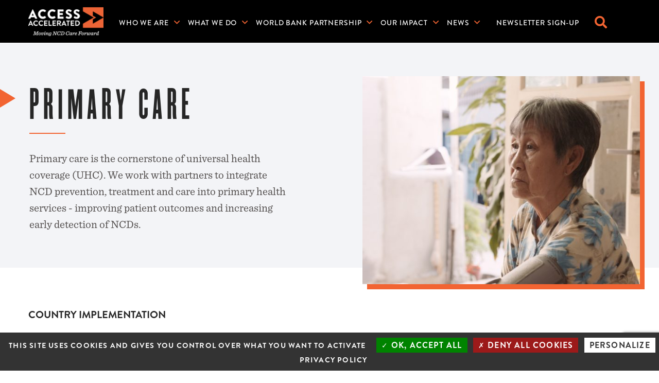

--- FILE ---
content_type: text/html; charset=UTF-8
request_url: https://accessaccelerated.org/what-we-do/primary-care/
body_size: 15386
content:
<!doctype html>
<html lang="en-US">

<head>
	<meta charset="UTF-8">
	<meta name="viewport" content="width=device-width, initial-scale=1">
	<link rel="profile" href="https://gmpg.org/xfn/11">
	<link type="text/css" rel="stylesheet" href="//fast.fonts.net/cssapi/1b0c5689-bd0c-46ae-ad34-b94ec44dd546.css" />
    <link rel="stylesheet" href="https://maxcdn.bootstrapcdn.com/bootstrap/4.0.0/css/bootstrap.min.css" integrity="sha384-Gn5384xqQ1aoWXA+058RXPxPg6fy4IWvTNh0E263XmFcJlSAwiGgFAW/dAiS6JXm" crossorigin="anonymous">

    <script src="https://code.jquery.com/jquery-3.2.1.slim.min.js" integrity="sha384-KJ3o2DKtIkvYIK3UENzmM7KCkRr/rE9/Qpg6aAZGJwFDMVNA/GpGFF93hXpG5KkN" crossorigin="anonymous"></script>
    <script src="https://cdnjs.cloudflare.com/ajax/libs/popper.js/1.12.9/umd/popper.min.js" integrity="sha384-ApNbgh9B+Y1QKtv3Rn7W3mgPxhU9K/ScQsAP7hUibX39j7fakFPskvXusvfa0b4Q" crossorigin="anonymous"></script>
    <script src="https://maxcdn.bootstrapcdn.com/bootstrap/4.0.0/js/bootstrap.min.js" integrity="sha384-JZR6Spejh4U02d8jOt6vLEHfe/JQGiRRSQQxSfFWpi1MquVdAyjUar5+76PVCmYl" crossorigin="anonymous"></script>

    <script src="https://kit.fontawesome.com/53b644c112.js" crossorigin="anonymous"></script>

	<script src="https://cdnjs.cloudflare.com/ajax/libs/tarteaucitronjs/1.9.5/tarteaucitron.js" integrity="sha512-Z59cuz/ZybHWC3/3UZNQnihn3Xmp2MZJKF6P2HX6WHbkHLrmoW0FHUhpNw+76ms9RuJC88uu3RxWW1IHrfOeug==" crossorigin="anonymous" referrerpolicy="no-referrer"></script>

	<script type="text/javascript">
	    tarteaucitron.init({
		    "privacyUrl": "https://accessaccelerated.org#cookie-policy",
		    /*"privacyUrl": "https://accessaccelerated.org/#cookie-policy",*/
			/* Privacy policy url */

			"hashtag": "#accessaccelerated",
			/* Open the panel with this hashtag */
			"cookieName": "Access Accelerated",
			/* Cookie name */

			"orientation": "bottom",
			/* Banner position (top - bottom) */

			"groupServices": false,
			/* Group services by category */

			"showAlertSmall": false,
			/* Show the small banner on bottom right */
			"cookieslist": true,
			/* Show the cookie list */

			"closePopup": false,
			/* Show a close X on the banner */

			"showIcon": true,
			/* Show cookie icon to manage cookies */
			//"iconSrc": "", /* Optionnal: URL or base64 encoded image */
			"iconPosition": "BottomRight",
			/* BottomRight, BottomLeft, TopRight and TopLeft */

			"adblocker": false,
			/* Show a Warning if an adblocker is detected */

			"DenyAllCta": true,
			/* Show the deny all button */
			"AcceptAllCta": true,
			/* Show the accept all button when highPrivacy on */
			"highPrivacy": true,
			/* HIGHLY RECOMMANDED Disable auto consent */

			"handleBrowserDNTRequest": false,
			/* If Do Not Track == 1, disallow all */

			"removeCredit": true,
			/* Remove credit link */
			"moreInfoLink": true,
			/* Show more info link */

			"useExternalCss": false,
			/* If false, the tarteaucitron.css file will be loaded */
			"useExternalJs": false,
			/* If false, the tarteaucitron.js file will be loaded */

			//"cookieDomain": ".my-multisite-domaine.fr", /* Shared cookie for multisite */

			"readmoreLink": "",
			/* Change the default readmore link */

			"mandatory": true,
			/* Show a message about mandatory cookies */
		});
	</script>
	<script type="text/javascript">
		tarteaucitron.user.gtagUa = 'G-1483M7MK9D'; // Your Google Analytics 4 ID
		tarteaucitron.user.gtagMore = function () {
			// Add any additional gtag configuration here
		};
		(tarteaucitron.job = tarteaucitron.job || []).push('gtag');
	</script>
	<script type="text/javascript">
		tarteaucitron.user.googletagmanagerId = 'GTM-PZ2NZLJ';
		(tarteaucitron.job = tarteaucitron.job || []).push('googletagmanager');
	</script>
	<script type="text/javascript">
		(tarteaucitron.job = tarteaucitron.job || []).push('youtube');
	</script>
	<script type="text/javascript">
		(tarteaucitron.job = tarteaucitron.job || []).push('linkedin');
	</script>
	<meta name='robots' content='index, follow, max-image-preview:large, max-snippet:-1, max-video-preview:-1' />

	<!-- This site is optimized with the Yoast SEO plugin v21.1 - https://yoast.com/wordpress/plugins/seo/ -->
	<title>Primary Care - Access Accelerated</title>
	<link rel="canonical" href="https://accessaccelerated.org/what-we-do/primary-care/" />
	<meta property="og:locale" content="en_US" />
	<meta property="og:type" content="article" />
	<meta property="og:title" content="Primary Care - Access Accelerated" />
	<meta property="og:url" content="https://accessaccelerated.org/what-we-do/primary-care/" />
	<meta property="og:site_name" content="Access Accelerated" />
	<meta property="article:modified_time" content="2020-04-30T23:09:41+00:00" />
	<meta property="og:image" content="https://accessaccelerated.org/wp-content/uploads/2020/05/socialshare.png" />
	<meta property="og:image:width" content="1200" />
	<meta property="og:image:height" content="630" />
	<meta property="og:image:type" content="image/png" />
	<meta name="twitter:card" content="summary_large_image" />
	<meta name="twitter:site" content="@NCDAccess" />
	<script type="application/ld+json" class="yoast-schema-graph">{"@context":"https://schema.org","@graph":[{"@type":"WebPage","@id":"https://accessaccelerated.org/what-we-do/primary-care/","url":"https://accessaccelerated.org/what-we-do/primary-care/","name":"Primary Care - Access Accelerated","isPartOf":{"@id":"https://accessaccelerated.org/#website"},"datePublished":"2020-04-05T01:41:23+00:00","dateModified":"2020-04-30T23:09:41+00:00","breadcrumb":{"@id":"https://accessaccelerated.org/what-we-do/primary-care/#breadcrumb"},"inLanguage":"en-US","potentialAction":[{"@type":"ReadAction","target":["https://accessaccelerated.org/what-we-do/primary-care/"]}]},{"@type":"BreadcrumbList","@id":"https://accessaccelerated.org/what-we-do/primary-care/#breadcrumb","itemListElement":[{"@type":"ListItem","position":1,"name":"Home","item":"https://accessaccelerated.org/"},{"@type":"ListItem","position":2,"name":"What we do","item":"https://accessaccelerated.org/what-we-do/"},{"@type":"ListItem","position":3,"name":"Primary Care"}]},{"@type":"WebSite","@id":"https://accessaccelerated.org/#website","url":"https://accessaccelerated.org/","name":"Access Accelerated","description":"Moving NCD Care Foward","potentialAction":[{"@type":"SearchAction","target":{"@type":"EntryPoint","urlTemplate":"https://accessaccelerated.org/?s={search_term_string}"},"query-input":"required name=search_term_string"}],"inLanguage":"en-US"}]}</script>
	<!-- / Yoast SEO plugin. -->


<link rel='dns-prefetch' href='//cdn.jsdelivr.net' />
<link rel='dns-prefetch' href='//code.jquery.com' />
<style id='classic-theme-styles-inline-css' type='text/css'>
/*! This file is auto-generated */
.wp-block-button__link{color:#fff;background-color:#32373c;border-radius:9999px;box-shadow:none;text-decoration:none;padding:calc(.667em + 2px) calc(1.333em + 2px);font-size:1.125em}.wp-block-file__button{background:#32373c;color:#fff;text-decoration:none}
</style>
<style id='global-styles-inline-css' type='text/css'>
body{--wp--preset--color--black: #000000;--wp--preset--color--cyan-bluish-gray: #abb8c3;--wp--preset--color--white: #ffffff;--wp--preset--color--pale-pink: #f78da7;--wp--preset--color--vivid-red: #cf2e2e;--wp--preset--color--luminous-vivid-orange: #ff6900;--wp--preset--color--luminous-vivid-amber: #fcb900;--wp--preset--color--light-green-cyan: #7bdcb5;--wp--preset--color--vivid-green-cyan: #00d084;--wp--preset--color--pale-cyan-blue: #8ed1fc;--wp--preset--color--vivid-cyan-blue: #0693e3;--wp--preset--color--vivid-purple: #9b51e0;--wp--preset--gradient--vivid-cyan-blue-to-vivid-purple: linear-gradient(135deg,rgba(6,147,227,1) 0%,rgb(155,81,224) 100%);--wp--preset--gradient--light-green-cyan-to-vivid-green-cyan: linear-gradient(135deg,rgb(122,220,180) 0%,rgb(0,208,130) 100%);--wp--preset--gradient--luminous-vivid-amber-to-luminous-vivid-orange: linear-gradient(135deg,rgba(252,185,0,1) 0%,rgba(255,105,0,1) 100%);--wp--preset--gradient--luminous-vivid-orange-to-vivid-red: linear-gradient(135deg,rgba(255,105,0,1) 0%,rgb(207,46,46) 100%);--wp--preset--gradient--very-light-gray-to-cyan-bluish-gray: linear-gradient(135deg,rgb(238,238,238) 0%,rgb(169,184,195) 100%);--wp--preset--gradient--cool-to-warm-spectrum: linear-gradient(135deg,rgb(74,234,220) 0%,rgb(151,120,209) 20%,rgb(207,42,186) 40%,rgb(238,44,130) 60%,rgb(251,105,98) 80%,rgb(254,248,76) 100%);--wp--preset--gradient--blush-light-purple: linear-gradient(135deg,rgb(255,206,236) 0%,rgb(152,150,240) 100%);--wp--preset--gradient--blush-bordeaux: linear-gradient(135deg,rgb(254,205,165) 0%,rgb(254,45,45) 50%,rgb(107,0,62) 100%);--wp--preset--gradient--luminous-dusk: linear-gradient(135deg,rgb(255,203,112) 0%,rgb(199,81,192) 50%,rgb(65,88,208) 100%);--wp--preset--gradient--pale-ocean: linear-gradient(135deg,rgb(255,245,203) 0%,rgb(182,227,212) 50%,rgb(51,167,181) 100%);--wp--preset--gradient--electric-grass: linear-gradient(135deg,rgb(202,248,128) 0%,rgb(113,206,126) 100%);--wp--preset--gradient--midnight: linear-gradient(135deg,rgb(2,3,129) 0%,rgb(40,116,252) 100%);--wp--preset--font-size--small: 13px;--wp--preset--font-size--medium: 20px;--wp--preset--font-size--large: 36px;--wp--preset--font-size--x-large: 42px;--wp--preset--spacing--20: 0.44rem;--wp--preset--spacing--30: 0.67rem;--wp--preset--spacing--40: 1rem;--wp--preset--spacing--50: 1.5rem;--wp--preset--spacing--60: 2.25rem;--wp--preset--spacing--70: 3.38rem;--wp--preset--spacing--80: 5.06rem;--wp--preset--shadow--natural: 6px 6px 9px rgba(0, 0, 0, 0.2);--wp--preset--shadow--deep: 12px 12px 50px rgba(0, 0, 0, 0.4);--wp--preset--shadow--sharp: 6px 6px 0px rgba(0, 0, 0, 0.2);--wp--preset--shadow--outlined: 6px 6px 0px -3px rgba(255, 255, 255, 1), 6px 6px rgba(0, 0, 0, 1);--wp--preset--shadow--crisp: 6px 6px 0px rgba(0, 0, 0, 1);}:where(.is-layout-flex){gap: 0.5em;}:where(.is-layout-grid){gap: 0.5em;}body .is-layout-flow > .alignleft{float: left;margin-inline-start: 0;margin-inline-end: 2em;}body .is-layout-flow > .alignright{float: right;margin-inline-start: 2em;margin-inline-end: 0;}body .is-layout-flow > .aligncenter{margin-left: auto !important;margin-right: auto !important;}body .is-layout-constrained > .alignleft{float: left;margin-inline-start: 0;margin-inline-end: 2em;}body .is-layout-constrained > .alignright{float: right;margin-inline-start: 2em;margin-inline-end: 0;}body .is-layout-constrained > .aligncenter{margin-left: auto !important;margin-right: auto !important;}body .is-layout-constrained > :where(:not(.alignleft):not(.alignright):not(.alignfull)){max-width: var(--wp--style--global--content-size);margin-left: auto !important;margin-right: auto !important;}body .is-layout-constrained > .alignwide{max-width: var(--wp--style--global--wide-size);}body .is-layout-flex{display: flex;}body .is-layout-flex{flex-wrap: wrap;align-items: center;}body .is-layout-flex > *{margin: 0;}body .is-layout-grid{display: grid;}body .is-layout-grid > *{margin: 0;}:where(.wp-block-columns.is-layout-flex){gap: 2em;}:where(.wp-block-columns.is-layout-grid){gap: 2em;}:where(.wp-block-post-template.is-layout-flex){gap: 1.25em;}:where(.wp-block-post-template.is-layout-grid){gap: 1.25em;}.has-black-color{color: var(--wp--preset--color--black) !important;}.has-cyan-bluish-gray-color{color: var(--wp--preset--color--cyan-bluish-gray) !important;}.has-white-color{color: var(--wp--preset--color--white) !important;}.has-pale-pink-color{color: var(--wp--preset--color--pale-pink) !important;}.has-vivid-red-color{color: var(--wp--preset--color--vivid-red) !important;}.has-luminous-vivid-orange-color{color: var(--wp--preset--color--luminous-vivid-orange) !important;}.has-luminous-vivid-amber-color{color: var(--wp--preset--color--luminous-vivid-amber) !important;}.has-light-green-cyan-color{color: var(--wp--preset--color--light-green-cyan) !important;}.has-vivid-green-cyan-color{color: var(--wp--preset--color--vivid-green-cyan) !important;}.has-pale-cyan-blue-color{color: var(--wp--preset--color--pale-cyan-blue) !important;}.has-vivid-cyan-blue-color{color: var(--wp--preset--color--vivid-cyan-blue) !important;}.has-vivid-purple-color{color: var(--wp--preset--color--vivid-purple) !important;}.has-black-background-color{background-color: var(--wp--preset--color--black) !important;}.has-cyan-bluish-gray-background-color{background-color: var(--wp--preset--color--cyan-bluish-gray) !important;}.has-white-background-color{background-color: var(--wp--preset--color--white) !important;}.has-pale-pink-background-color{background-color: var(--wp--preset--color--pale-pink) !important;}.has-vivid-red-background-color{background-color: var(--wp--preset--color--vivid-red) !important;}.has-luminous-vivid-orange-background-color{background-color: var(--wp--preset--color--luminous-vivid-orange) !important;}.has-luminous-vivid-amber-background-color{background-color: var(--wp--preset--color--luminous-vivid-amber) !important;}.has-light-green-cyan-background-color{background-color: var(--wp--preset--color--light-green-cyan) !important;}.has-vivid-green-cyan-background-color{background-color: var(--wp--preset--color--vivid-green-cyan) !important;}.has-pale-cyan-blue-background-color{background-color: var(--wp--preset--color--pale-cyan-blue) !important;}.has-vivid-cyan-blue-background-color{background-color: var(--wp--preset--color--vivid-cyan-blue) !important;}.has-vivid-purple-background-color{background-color: var(--wp--preset--color--vivid-purple) !important;}.has-black-border-color{border-color: var(--wp--preset--color--black) !important;}.has-cyan-bluish-gray-border-color{border-color: var(--wp--preset--color--cyan-bluish-gray) !important;}.has-white-border-color{border-color: var(--wp--preset--color--white) !important;}.has-pale-pink-border-color{border-color: var(--wp--preset--color--pale-pink) !important;}.has-vivid-red-border-color{border-color: var(--wp--preset--color--vivid-red) !important;}.has-luminous-vivid-orange-border-color{border-color: var(--wp--preset--color--luminous-vivid-orange) !important;}.has-luminous-vivid-amber-border-color{border-color: var(--wp--preset--color--luminous-vivid-amber) !important;}.has-light-green-cyan-border-color{border-color: var(--wp--preset--color--light-green-cyan) !important;}.has-vivid-green-cyan-border-color{border-color: var(--wp--preset--color--vivid-green-cyan) !important;}.has-pale-cyan-blue-border-color{border-color: var(--wp--preset--color--pale-cyan-blue) !important;}.has-vivid-cyan-blue-border-color{border-color: var(--wp--preset--color--vivid-cyan-blue) !important;}.has-vivid-purple-border-color{border-color: var(--wp--preset--color--vivid-purple) !important;}.has-vivid-cyan-blue-to-vivid-purple-gradient-background{background: var(--wp--preset--gradient--vivid-cyan-blue-to-vivid-purple) !important;}.has-light-green-cyan-to-vivid-green-cyan-gradient-background{background: var(--wp--preset--gradient--light-green-cyan-to-vivid-green-cyan) !important;}.has-luminous-vivid-amber-to-luminous-vivid-orange-gradient-background{background: var(--wp--preset--gradient--luminous-vivid-amber-to-luminous-vivid-orange) !important;}.has-luminous-vivid-orange-to-vivid-red-gradient-background{background: var(--wp--preset--gradient--luminous-vivid-orange-to-vivid-red) !important;}.has-very-light-gray-to-cyan-bluish-gray-gradient-background{background: var(--wp--preset--gradient--very-light-gray-to-cyan-bluish-gray) !important;}.has-cool-to-warm-spectrum-gradient-background{background: var(--wp--preset--gradient--cool-to-warm-spectrum) !important;}.has-blush-light-purple-gradient-background{background: var(--wp--preset--gradient--blush-light-purple) !important;}.has-blush-bordeaux-gradient-background{background: var(--wp--preset--gradient--blush-bordeaux) !important;}.has-luminous-dusk-gradient-background{background: var(--wp--preset--gradient--luminous-dusk) !important;}.has-pale-ocean-gradient-background{background: var(--wp--preset--gradient--pale-ocean) !important;}.has-electric-grass-gradient-background{background: var(--wp--preset--gradient--electric-grass) !important;}.has-midnight-gradient-background{background: var(--wp--preset--gradient--midnight) !important;}.has-small-font-size{font-size: var(--wp--preset--font-size--small) !important;}.has-medium-font-size{font-size: var(--wp--preset--font-size--medium) !important;}.has-large-font-size{font-size: var(--wp--preset--font-size--large) !important;}.has-x-large-font-size{font-size: var(--wp--preset--font-size--x-large) !important;}
.wp-block-navigation a:where(:not(.wp-element-button)){color: inherit;}
:where(.wp-block-post-template.is-layout-flex){gap: 1.25em;}:where(.wp-block-post-template.is-layout-grid){gap: 1.25em;}
:where(.wp-block-columns.is-layout-flex){gap: 2em;}:where(.wp-block-columns.is-layout-grid){gap: 2em;}
.wp-block-pullquote{font-size: 1.5em;line-height: 1.6;}
</style>
<link rel='stylesheet' id='wpo_min-header-0-css' href='https://accessaccelerated.org/wp-content/cache/wpo-minify/1738595088/assets/wpo-minify-header-00c61e97.min.css' type='text/css' media='all' />
<link rel='stylesheet' id='aa-glider-style-css' href='//cdn.jsdelivr.net/npm/glider-js@1.7.7/glider.min.css' type='text/css' media='all' />
<link rel='stylesheet' id='wpo_min-header-2-css' href='https://accessaccelerated.org/wp-content/cache/wpo-minify/1738595088/assets/wpo-minify-header-99ae0e4e.min.css' type='text/css' media='all' />
<script type='text/javascript' src='https://accessaccelerated.org/wp-content/cache/wpo-minify/1738595088/assets/wpo-minify-header-47cc060f.min.js' id='wpo_min-header-0-js'></script>
<link rel="https://api.w.org/" href="https://accessaccelerated.org/wp-json/" /><link rel="alternate" type="application/json" href="https://accessaccelerated.org/wp-json/wp/v2/pages/95" /><link rel="EditURI" type="application/rsd+xml" title="RSD" href="https://accessaccelerated.org/xmlrpc.php?rsd" />
<meta name="generator" content="WordPress 6.3.7" />
<link rel='shortlink' href='https://accessaccelerated.org/?p=95' />
<link rel="alternate" type="application/json+oembed" href="https://accessaccelerated.org/wp-json/oembed/1.0/embed?url=https%3A%2F%2Faccessaccelerated.org%2Fwhat-we-do%2Fprimary-care%2F" />
<link rel="alternate" type="text/xml+oembed" href="https://accessaccelerated.org/wp-json/oembed/1.0/embed?url=https%3A%2F%2Faccessaccelerated.org%2Fwhat-we-do%2Fprimary-care%2F&#038;format=xml" />
		<style type="text/css" id="wp-custom-css">
			.alignleft {
	float: left;
    margin: 10px 0 10px;
    padding-right: 20px;
}

.alignright {
	float: right;
    margin: 10px 0 10px;
    padding-left: 20px;
}

.aligncenter {
	margin: 10px auto
}

.pspacer {
	margin-top: 1em !important;
}

.listenon {
	margin-top: 1em !important;
}

.listenon br {
	display: none;
}

.listenon img { 
	max-height: 42.5px; 
	width: auto;
}

.listenon a { 
	float: left;
	margin: 0 10px 0 0;
}

.page-id-1708 .partner-cards {
	clear: both;
	padding-top: 2em;
}

@media (max-width: 768px) {
	.listenon img { 
		max-height: 42px;
  }
}
hr {
  margin-top: 1rem;
  margin-bottom: 1rem;
  border: 0;
    border-top-color: currentcolor;
    border-top-style: none;
    border-top-width: 0px;
  border-top: 1px solid rgba(0,0,0,67);
}

a {
	font-family: "Brandon Grotesque W01 Medium"
}

.editor a {
  color: #F26432;
}

.editor a:hover {
	color: #F26432;
}

.editor a:hover:before {
	border-bottom: none;
}

.aaoplink {
	color: #F26432;
}

.aaoplink:hover {
	color: #F26432;
}

.orange-btn {
	border-radius: 4px;
    opacity: 1;
    width: auto;
    max-width: 220px;
    height: 53px;
    padding: 12px 20px;
    margin-top: 1.4rem;
    font-size: .875rem;
    line-height: 1.9rem;
	  background-color: #F26432;
    color: #fff;
    border: 1px solid #f26432;
    text-decoration: none;
	  transition: 0.4s;
}

.orange-btn:hover {
    background-color: #fff;
    color: #f26432;
    text-decoration: none;
}

a.external-link::after {
  content: '\2197';
  margin-left: 5px;
  font-size: 1em;
}

a.download-link::after {
  content: '\2193';
  margin-left: 5px;
  font-size: 0.8em;
  border-bottom: 1px solid #F26457;
}

a.video-link::after {
  content: '\25B6';
  margin-left: 5px;
  font-size: 0.8em;
}

.orange-text {
	color: #F26432!important;
}

.btn-orange-form {
    background-color: #f26432;
    color: #fff;
    border: none;
    border-radius: 4px;
    opacity: 1;
    width: 220px;
    max-width: 220px;
    height: 53px;
    padding: 12px 20px;
    margin-top: 1.4rem;
    font-size: 1rem;
    line-height: 1.9rem;
    font-family: "Brandon Grotesque W01 Medium";
}

.btn-orange-form:hover {
	background-color: #d95225;
}

form.signup-form input[type=text], form.signup-form input[type=email] { width: 400px !important; }

#site-navigation .menu-main-container #menu-main>li.signup {
	margin-left: 0;
}

.signup-form h2.orange-text {
	font-family: "Brandon Grotesque W01 Medium";
	font-size: 2rem;
	text-transform: uppercase;
}

.group-content ul {
  list-style: none;
	margin-left: 3rem;
	font-family: Sentinel-Book;
	color: #514d4c;
}

.group-content ul li::before {
  content: "\2022"; 
  color: #f26432;
  font-weight: bold;
  display: inline-block;
  width: 1em;
  margin-left: -1em;
}

.group-content ol {
	margin-left: 2rem;
}

.group-content {
	font-size: 18px;
	line-height: 30px;
}

.group-content p{
	font-size: 18px;
	line-height: 30px;
}

.main-story-centered span.subhead.partial-underline{
	text-transform: none;
}

.main-story-centered h2{
	text-transform: none;
	font-family: Sentinel-Book;
}

.main-story span.subhead {
	text-transform: none;
}

.main-story h2{
	text-transform: none;
	font-family: Sentinel-Book;
}

.footer-custom-container p{
	margin-top:0px !important;
	margin-bottom: 5px !important;
}

.article-cards .container > div span.type-interview:before {
	content: "\f086";
  position: absolute;
  left: 0;
  top: 50%;
  transform: translateY(-50%);
  font-family: "Font Awesome 5 Pro";
  color: #f68d4c;
  font-size: 17px;
  font-weight: 300;
}

article .title-area .intro-section .heading-wrapper .sub-heading span.type-interview:before {
	content: "\f086";
	position: absolute;
  left: 0;
  top: 50%;
  transform: translateY(-50%);
  font-family: "Font Awesome 5 Pro";
  color: #f68d4c;
  font-size: 17px;
  font-weight: 300;
}

#search-page .results .wrapper .article-block span.type-interview:before {
	content: "\f086";
	position: absolute;
  left: 0;
  top: 50%;
  transform: translateY(-50%);
  font-family: "Font Awesome 5 Pro";
  color: #f68d4c;
  font-size: 17px;
  font-weight: 300;
}

.article-cards .container > div span.type-case.study:before {
	content: "\f865";
  position: absolute;
  left: 0;
  top: 50%;
  transform: translateY(-50%);
  font-family: "Font Awesome 5 Pro";
  color: #f68d4c;
  font-size: 17px;
  font-weight: 300;
}

#search-page .results .wrapper .article-block span.type-case.study:before {
	content: "\f865";
	position: absolute;
  left: 0;
  top: 50%;
  transform: translateY(-50%);
  font-family: "Font Awesome 5 Pro";
  color: #f68d4c;
  font-size: 17px;
  font-weight: 300;
}

article .title-area .intro-section .heading-wrapper .sub-heading span.type-case.study:before {
	content: "\f865";
	position: absolute;
  left: 0;
  top: 50%;
  transform: translateY(-50%);
  font-family: "Font Awesome 5 Pro";
  color: #f68d4c;
  font-size: 17px;
  font-weight: 300;
}

.signup-form input {
    outline: 0;
    padding: 9px 5px;
    border-radius: 4px;
    border: 0;
    font-size: 14px;
}

.orange-color-theme {
	color: #f26432!important;
}

header#masthead .hamburger {
  background: url("/wp-content/themes/custom-AA/svg/fa-fa-navicon.png") center/100% auto no-repeat;
}

header#masthead .menu-close {
  background: url("/wp-content/themes/custom-AA/svg/fa-fa-close.png") center/100% auto no-repeat;
}

footer .engage-container .youtube:before {
    background: url("/wp-content/themes/custom-AA/svg/youtube-logo-png-white2.png") center/100% auto no-repeat;
}

footer .engage-container .youtube:before{
    width: 20px;
    height: 20px;
    position: absolute;
    content: "";
	  margin-left: 0.6vw;
}

footer .engage-container .youtube {
    display: inline-block;
    width: 20px;
    height: 20px;
    position: relative;
    margin: 0 0 1rem 0;
}

footer .engage-container .youtube:hover{
	text-decoration: none;
}

footer .engage-container a:hover:after{
	opacity: 0;
}
 .main-story>div.right .copy-container.agenda-container>div{
	padding-left: 0;
	
}

.main-story>div .copy-container.agenda-container>div{
	max-width:fit-content;
}

.maintable-content ol {
	margin-left: 1rem;
}

.table td, .table th {
	vertical-align: baseline;
		padding: 1rem !important;
}

.site-main .bio-cards{

	padding-bottom: 2rem;
}

.main-story>div .copy-container>div p {	
	line-height: 1.875rem
}

.table_content li{
	pointer-events: none
}

.table_content .drawer-item:after{
	display: none
}

.agenda-container .group-content p {
	color: #f26432
}

.wpcf7-response-output, .wpcf7 form.aborted .wpcf7-response-output 
{
    border-color: #dc3232;
    color: white;
}

p.location_heading:after {
	content: "\f3c5";
  font-family: "Font Awesome 5 Pro";
  color: #f68d4c;
  font-size: 17px;
  font-weight: 300;
	margin-left: 5px;
}

.maintable-content ul{
	list-style-type: disc;
}

.maintable-content ul{
	font-family:Sentinel-Book;
	color: #514d4c;
}

.location_heading{
	color: #f26432!important;
}

a:hover{
	color: #f26432;
}

.custom-width {
	    width: max-content!important;
    max-width: 700px!important;
}

.event_list .eventlist li:not(:empty) .logo_wrap{
	-webkit-box-shadow: none;
}

.event_list .eventlist.item_per_row_3 li{
	width: 25.8%;
}


.event_list .eventlist{
	justify-content: start;
	margin-bottom: -70px;
  margin-right: -120px;
}

.event_list .subhead{
	
	text-transform: none;
}

.event_list {

	margin-bottom: 80px;
	overflow: hidden;
}

.event_list .eventlist li:not(:empty) .logo_wrap img{
	width: 195px !important;
	max-height:fit-content !important;
    max-width: fit-content !important;
	
}

.event_list .eventlist li:not(:empty) .logo_wrap{
	height:169px !important;
}

.event_list .eventlist li:not(:empty) .logo_wrap:hover{
	box-shadow: none !important;
}

.eventlist li:nth-child(6n):after{
	content: none;
}

.event_list.logo_list .wrap {
	max-width: 100%;
    margin: 0 auto;
    padding: 0;
}

.newsSection {
	position: relative;
    margin-top: -289px;
    bottom: 99px;
}

.newsSection .main-story,
.newsSection .bio-cards{
	padding: 2rem 2rem;
}


/* mobile responsive */
@media(min-width:320px) and (max-width:1024px)	
{
	
	html{
	overflow-x: hidden;
}
	
	.maintable-content{
		width: 100% !important;
	}
	
	.agenda-container {
		display: flex;
	}
	
	.event_list .eventlist{
		margin-left: auto !important;
		margin-right: inherit !important;
	}
	
	.event_list {
		margin-left: auto !important;
	}
	
	.event_list .subhead,
	.container .bio-text,
	.main-story span.subhead{
		text-align: center;
    display: flex;
    justify-content: center;
		align-items: center;
		margin-left: inherit !important;
		}
	
	.group_list .grouplist li:not(:empty) .logo_wrap{
		height: auto !important;
	}
	
	.newsSection{
		margin-top: 0% !important;
    bottom: 0% !important;
	}
	
	.custom-width {
		width: auto !important;
	}
}

/* ipad responsive */
@media(min-width:768px) and (max-width:1024px){
	html{
	overflow-x: hidden;
}
	
	.main-story>div .image-container{
		max-width:fit-content;
	}
	
	.agenda-container {
		display: flex;
	
	}
	
	.newsSection {
   
    margin-top: -366px !important;
    
}
}

/* iphone responsive */
@media(min-width:375px) and (max-width:380px){
	.heading_wrapper h1{
		font-size:4rem !important;
	}
}

/* iphone responsive */
@media (min-width:360px) and (max-width:370px){
	.heading_wrapper h1{
		word-break: break-all;
	}
}

@media (min-width:1000px) and (max-width:1300px) {
	
	html{
	overflow-x: hidden;
}
	
	.agenda-container .custom-width{
		max-width:fit-content !important;
	}

	.group_list .grouplist{
		justify-content:space-evenly
	}
}

.main-story>div.right .agenda_container>div {
	margin-left: 0!important;
}

.image_container{
	padding-bottom: 20px;
}

.agenda-container {
	padding-bottom:15px;
}
		</style>
		</head>

<body class="page-template-default page page-id-95 page-parent page-child parent-pageid-121">

	<div id="page" class="site">
		<header id="masthead" class="site-header">
			<div>
				<span class="hamburger"></span>
				<span class="menu-close"></span>
				<a id="site-logo" href="/"><img src="https://accessaccelerated.org/wp-content/themes/custom-AA/svg/AA-Logo_Vertical_WhiteOrange.svg"></a>
				<nav id="site-navigation" class="main-navigation">
					<div class="menu-main-container"><ul id="menu-main" class="menu"><li id="menu-item-4588" class="menu-item menu-item-type-post_type menu-item-object-page menu-item-has-children menu-item-4588"><a href="https://accessaccelerated.org/who-we-are/">Who we are</a>
<ul class="sub-menu">
	<li id="menu-item-4541" class="menu-item menu-item-type-post_type menu-item-object-page menu-item-4541"><a href="https://accessaccelerated.org/what-drives-us/">What drives us</a></li>
	<li id="menu-item-4545" class="menu-item menu-item-type-post_type menu-item-object-page menu-item-4545"><a href="https://accessaccelerated.org/noncommunicable-diseases-matter/">Noncommunicable diseases Matter</a></li>
	<li id="menu-item-4543" class="menu-item menu-item-type-post_type menu-item-object-page menu-item-4543"><a href="https://accessaccelerated.org/how-we-work/">How we work</a></li>
	<li id="menu-item-4548" class="menu-item menu-item-type-post_type menu-item-object-page menu-item-4548"><a href="https://accessaccelerated.org/our-people/">Our people</a></li>
	<li id="menu-item-5419" class="menu-item menu-item-type-post_type menu-item-object-page menu-item-5419"><a href="https://accessaccelerated.org/who-we-are/our-community/">Our community</a></li>
</ul>
</li>
<li id="menu-item-4547" class="menu-item menu-item-type-post_type menu-item-object-page menu-item-has-children menu-item-4547"><a href="https://accessaccelerated.org/our-focus/">What we do</a>
<ul class="sub-menu">
	<li id="menu-item-4542" class="menu-item menu-item-type-post_type menu-item-object-page menu-item-4542"><a href="https://accessaccelerated.org/health-financing/">Health Financing</a></li>
	<li id="menu-item-4540" class="menu-item menu-item-type-post_type menu-item-object-page menu-item-4540"><a href="https://accessaccelerated.org/universal-health-coverage/">Universal health coverage</a></li>
	<li id="menu-item-4539" class="menu-item menu-item-type-post_type menu-item-object-page menu-item-4539"><a href="https://accessaccelerated.org/health-systems-strengthening/">Health systems and primary care strengthening</a></li>
	<li id="menu-item-4538" class="menu-item menu-item-type-post_type menu-item-object-page menu-item-4538"><a href="https://accessaccelerated.org/knowledge-sharing/">Knowledge sharing</a></li>
</ul>
</li>
<li id="menu-item-4537" class="menu-item menu-item-type-post_type menu-item-object-page menu-item-has-children menu-item-4537"><a href="https://accessaccelerated.org/world-bank-partnership/">World Bank partnership</a>
<ul class="sub-menu">
	<li id="menu-item-5261" class="menu-item menu-item-type-post_type menu-item-object-page menu-item-5261"><a href="https://accessaccelerated.org/world-bank-partnership/financing-accelerator-network-for-ncds/">Financing Accelerator Network for NCDs</a></li>
</ul>
</li>
<li id="menu-item-4549" class="menu-item menu-item-type-post_type menu-item-object-page menu-item-has-children menu-item-4549"><a href="https://accessaccelerated.org/our-impact/">Our impact</a>
<ul class="sub-menu">
	<li id="menu-item-4572" class="menu-item menu-item-type-post_type menu-item-object-page menu-item-4572"><a href="https://accessaccelerated.org/monitoring_evaluation/">Monitoring &#038; Evaluation</a></li>
	<li id="menu-item-3333" class="menu-item menu-item-type-custom menu-item-object-custom menu-item-3333"><a href="https://accessaccelerated.org/key-lessons-in-advancing-access-to-ncd-care-collaboration-connectivity-community/">Six-year report</a></li>
</ul>
</li>
<li id="menu-item-2207" class="menu-item menu-item-type-custom menu-item-object-custom menu-item-has-children menu-item-2207"><a href="https://accessaccelerated.org/news-and-views/">News</a>
<ul class="sub-menu">
	<li id="menu-item-4551" class="menu-item menu-item-type-post_type menu-item-object-page menu-item-4551"><a href="https://accessaccelerated.org/news-and-views/">News &#038; Views</a></li>
	<li id="menu-item-4552" class="menu-item menu-item-type-post_type menu-item-object-page menu-item-4552"><a href="https://accessaccelerated.org/upcoming-events/">Events</a></li>
	<li id="menu-item-4553" class="menu-item menu-item-type-post_type menu-item-object-page menu-item-4553"><a href="https://accessaccelerated.org/insights-and-resources/">Insights and resources</a></li>
	<li id="menu-item-4478" class="menu-item menu-item-type-custom menu-item-object-custom menu-item-4478"><a href="https://aaopenplatform.accessaccelerated.org/resource-library/">NCD Resource library</a></li>
</ul>
</li>
<li id="menu-item-13" class="btn-secondary signup menu-item menu-item-type-custom menu-item-object-custom menu-item-13"><a href="#signup">Newsletter Sign-up</a></li>
</ul></div>				</nav><!-- #site-navigation -->

				<form role="search" method="get" id="searchform" class="searchform" action="/">
					<input type="text" value="" name="s" id="s" class="search-txt">
					<button type="submit" id="searchsubmit" value="Search"><div class="fas fa-search" aria-hidden="true"></div></button>
				</form>

			</div>
			<div class="sub-menu-container"></div>

		</header><!-- #masthead -->

		<div class="drawer">
			<div class="panel">
				<span class="drawer-close"></span>
				<div class="wrapper">
					<div class="content">
					</div>
					<span class="drawer-next">Next</span>
					<span class="drawer-prev">Previous</span>
					<span class="spacing"></span>
				</div>
			</div>
			<div class="overlay"></div>
		</div>
		<div id="content" class="site-content">	<div id="primary" class="content-area">
		<main id="main" class="site-main">
		
<section class="hero light-bg">
  <div>
    <div class="text-container">
            <div class="heading">
        <h1 class="partial-underline">Primary Care</h1>
      </div>
                    <p>Primary care is the cornerstone of universal health coverage (UHC). We work with partners to integrate NCD prevention, treatment and care into primary health services - improving patient outcomes and increasing early detection of NCDs.

</p>
                  </div>
    <div class="image-container">
      <div>
                <img src="https://accessaccelerated.org/wp-content/uploads/2020/04/DAY-1-FS7.01_54_35_17.Still003-600x450.jpg">
      </div>
    </div>
  </div>
</section><section class="with-sidebar">
	<div class="two-column">
		<div class="sidebar">
						<div id="programs">
				<h3>Country Implementation</h3>
			</div>
									<div class="quote">
				<p>Primary health care is where the battle for human health is won and lost.</p>
				<p class="author">Dr. Tedros Adhanom Ghebreyesus, World Health Organization</p>
			</div>
								</div>
		<section class="sidebar-modules">
		<section class="wysiwyg-block">
  <div class="editor">
    <p>For most people, primary care is their first contact with the health care system – a doctor’s surgery, a community clinic or a dispensary. Primary care is the cornerstone of UHC and addresses most health needs, including physical, mental and social well-being.</p>
<p>&nbsp;</p>
<p>Yet, the World Health Organization <a href="file:///C:/Users/stacy.montejo/Downloads/9789240002319-eng.pdf">found</a> that only 16 percent of low-income countries – in comparison with 96 percent of high-income countries – report general availability of tests and procedures to take essential primary care measurements like height, weight, blood glucose, blood pressure and cholesterol for early detection, diagnosis and monitoring of NCDs.</p>
  </div>
</section><section class="side-stats">
  <div class="stats-container">
    
    <div class="wrap">
      <div class="circle-block" data-value="16">
        <svg class="circle" width="228" height="228">
          <circle r="102" cx="114" cy="114" fill="transparent" stroke-dasharray="641" stroke-dashoffset="0" stroke="#FFD7D5" stroke-width="6" /><circle class="progress-ring" stroke="#F68D4C" stroke-width="6" fill="transparent" r="102" cx="114" cy="114""/></svg>
        <div class="stat-data percentage" >
          <span class="number">0</span><span class="superscript">%</span>
        </div>
        
      </div>
      <p>EQUIPMENT AVAILABILITY IN LOW-INCOME COUNTRIES</p>
    </div>
    <div class="wrap">
      <div class="circle-block" data-value="96">
        <svg class="circle" width="228" height="228">
          <circle r="102" cx="114" cy="114" fill="transparent" stroke-dasharray="641" stroke-dashoffset="0" stroke="#FFD7D5" stroke-width="6" /><circle class="progress-ring" stroke="#F68D4C" stroke-width="6" fill="transparent" r="102" cx="114" cy="114""/></svg>
        <div class="stat-data percentage" >
          <span class="number">0</span><span class="superscript">%</span>
        </div>
        
      </div>
      <p>EQUIPMENT AVAILABILITY IN HIGH-INCOME COUNTRIES</p>
    </div>  </div>
</section><section class="side-partner-cards">
  <div class="wrapper">
    <h2>A Coordinated Effort with our Partners</h2>
    <ul>
      <li>
              <img src="https://accessaccelerated.org/wp-content/uploads/2020/04/WBG_Horizontal-RGB-high.png">
              <p>We are partnering with the World Bank on health system strengthening initiatives in Kenya, Vietnam, China, Ghana and El Salvador. In these countries, we are piloting models that integrate NCD services at the primary care and community levels, sharing insights on what works and what could be implemented in other countries. </p>
              <a class="tertiary-cta" href="https://www.worldbank.org/">Learn More</a>
            </li><li>
              <img src="https://accessaccelerated.org/wp-content/uploads/2020/04/PATH_Logo_Color.png">
              <p>With PATH, we are working with the Ministry of Health in Vietnam to scale a successful hypertension prevention and management pilot nationally. In the future, we’re looking to incorporate diabetes and other NCDs into this model.</p>
              <a class="tertiary-cta" href="https://www.path.org/">Learn More</a>
            </li>    </ul>
  </div>
</section>
<section class="more-section-cards">
  <h2>Primary Care Programs</h2>
  <div class="container">
    <div>
              <div class="copy-container">
                <h3>China</h3>
                <p>We supported the implementation of the China Health Reform Project in two provinces by facilitating knowledge-sharing through collaborative workshops.</p>
              </div>
            <a class="tertiary-cta" href="https://accessaccelerated.org/what-we-do/primary-care/china/">Learn More</a>
            </div><div>
              <div class="copy-container">
                <h3>Colombia</h3>
                <p>We developed a baseline study of the population with comorbidities and explored how the health system addresses the needs of these patients.</p>
              </div>
            <a class="tertiary-cta" href="https://accessaccelerated.org/what-we-do/primary-care/colombia/">Learn More</a>
            </div><div>
              <div class="copy-container">
                <h3>El Salvador</h3>
                <p>We support a project to pilot an integrated health care service delivery model to improve the prevention, early detection and treatment of cervical cancer in three regions.</p>
              </div>
            <a class="tertiary-cta" href="https://accessaccelerated.org/what-we-do/primary-care/el-salvador/">Learn More</a>
            </div><div>
              <div class="copy-container">
                <h3>Ghana</h3>
                <p>We are working to generate reliable data on NCD risk factors, strengthen surveillance capacity and test cost-effective approaches for integrating NCD services into primary care. </p>
              </div>
            <a class="tertiary-cta" href="https://accessaccelerated.org/what-we-do/primary-care/ghana/">Learn More</a>
            </div><div>
              <div class="copy-container">
                <h3>Kenya</h3>
                <p>We are working on a pilot program to test models for integrated NCD care at the community and primary care levels.  </p>
              </div>
            <a class="tertiary-cta" href="https://accessaccelerated.org/what-we-do/primary-care/kenya/">Learn More</a>
            </div><div>
              <div class="copy-container">
                <h3>Vietnam</h3>
                <p>We are scaling a hypertension prevention and management pilot that began in Ho Chi Minh City to reach all of Vietnam and to include other NCDs. </p>
              </div>
            <a class="tertiary-cta" href="https://accessaccelerated.org/what-we-do/primary-care/vietnam/">Learn More</a>
            </div>  </div>
</section>		</section>
	</div>
</section>		</main><!-- #main -->
	</div><!-- #primary -->


	</div><!-- #content -->
	<footer id="colophon" class="site-footer">
		<div class="footer-container">
			<div class="site-info">
				<h3>ACCESS ACCELERATED</h3>
				<div class="footer-custom-container">
                <p>p.a. IFPMA</p>
                <p>chemin des Mines 9</p>
                <p>1202 Geneva CH</p>
                </div>
<!--				<p>Chemin Des Mines 9</br>P.O. Box 195 1211</br>Geneva 20, Switzerland</p>-->
				<a class="terms-of-use" href="#terms-of-use">TERMS OF USE</a>
				<a class="cookie-policy" href="#cookie-policy">COOKIE POLICY</a>
				<p class="copyright">©2026 Access Accelerated</p>
			</div><!-- .site-info -->

			<div class="organization-container">
				<h3>The Organization</h3>
				<div class="menu-access-accelerated-container"><ul id="menu-access-accelerated" class="menu"><li id="menu-item-4646" class="menu-item menu-item-type-post_type menu-item-object-page menu-item-4646"><a href="https://accessaccelerated.org/our-focus/">Our Focus</a></li>
<li id="menu-item-4647" class="menu-item menu-item-type-post_type menu-item-object-page menu-item-4647"><a href="https://accessaccelerated.org/our-impact/">Our Impact</a></li>
<li id="menu-item-4648" class="menu-item menu-item-type-post_type menu-item-object-page menu-item-4648"><a href="https://accessaccelerated.org/news-and-views/">News &#038; Views</a></li>
</ul></div>			</div>

			<div class="engage-container">
				<h3>Engage</h3>
				<!-- <a class="contact">Contact</a>
				<a>Career</a> -->
				<div class="menu-engage-container"><ul id="menu-engage" class="menu"><li id="menu-item-845" class="contact menu-item menu-item-type-custom menu-item-object-custom menu-item-845"><a href="#contact">Contact</a></li>
<li id="menu-item-4643" class="menu-item menu-item-type-post_type menu-item-object-page menu-item-4643"><a href="https://accessaccelerated.org/joinus/">Join us</a></li>
</ul></div>				<a class="twitter" href="https://twitter.com/NCDAccess" target="_blank"></a>
				<a class="linkedin" href="https://www.linkedin.com/company/access-accelerated" target="_blank"></a>
				<a class="youtube" href="https://www.youtube.com/channel/UCVMAD_s8RQMA2ooi2ClHzqQ" target="_blank"></a>
			</div>

			<div class="update-container">
				<h3>Stay Updated</h3>
				<p>Get the latest updates on NCD</br>programs, research efforts, and</br>advocacy directly to your inbox.</p>
				<a href="#signup" class="footer-sign-up signup">Sign Up</a>
			</div>
		</div>
		
	</footer><!-- #colophon -->
</div><!-- #page -->
<div class="newsletter-container">
		
<div class="wpcf7 no-js" id="wpcf7-f601-o1" lang="en-US" dir="ltr">
<div class="screen-reader-response"><p role="status" aria-live="polite" aria-atomic="true"></p> <ul></ul></div>
<form action="/what-we-do/primary-care/#wpcf7-f601-o1" method="post" class="wpcf7-form init signup-form" aria-label="Contact form" novalidate="novalidate" data-status="init">
<div style="display: none;">
<input type="hidden" name="_wpcf7" value="601" />
<input type="hidden" name="_wpcf7_version" value="5.8" />
<input type="hidden" name="_wpcf7_locale" value="en_US" />
<input type="hidden" name="_wpcf7_unit_tag" value="wpcf7-f601-o1" />
<input type="hidden" name="_wpcf7_container_post" value="0" />
<input type="hidden" name="_wpcf7_posted_data_hash" value="" />
<input type="hidden" name="_wpcf7_recaptcha_response" value="" />
</div>
<h2 class="orange-text">Subscribe to Access Today
</h2>
<p class="intro">Become an Access Accelerated insider with our monthly newsletter and get insights, news, partnership announcements, noteworthy events, and more delivered right to you.
</p>
<p><label>First Name <span class="wpcf7-form-control-wrap" data-name="FirstName"><input size="40" class="wpcf7-form-control wpcf7-text wpcf7-validates-as-required" aria-required="true" aria-invalid="false" value="" type="text" name="FirstName" /></span></label>
</p>
<p><label>Last Name <span class="wpcf7-form-control-wrap" data-name="LastName"><input size="40" class="wpcf7-form-control wpcf7-text wpcf7-validates-as-required" aria-required="true" aria-invalid="false" value="" type="text" name="LastName" /></span></label>
</p>
<p><label> Organization Name<br />
<span class="wpcf7-form-control-wrap" data-name="organization-name"><input size="40" class="wpcf7-form-control wpcf7-text" aria-invalid="false" value="" type="text" name="organization-name" /></span> </label>
</p>
<p><label> Email *<br />
<span class="wpcf7-form-control-wrap" data-name="your-email"><input size="40" class="wpcf7-form-control wpcf7-email wpcf7-validates-as-required wpcf7-text wpcf7-validates-as-email" aria-required="true" aria-invalid="false" value="" type="email" name="your-email" /></span> </label>
</p>
<p><span class="wpcf7-form-control-wrap" data-name="opt-in"><span class="wpcf7-form-control wpcf7-checkbox wpcf7-validates-as-required"><span class="wpcf7-list-item first last"><input type="checkbox" name="opt-in[]" value="Subscribe me to your mailing list. I consent to receiving updates and news from Access Accelerated and for accessaccelerated.org to collect and store my data from this form." /><span class="wpcf7-list-item-label">Subscribe me to your mailing list. I consent to receiving updates and news from Access Accelerated and for accessaccelerated.org to collect and store my data from this form.</span></span></span></span>
</p>
<p style="font-size: 13px;">(Your information will be used to send you our news updates. You can change your mind at any time by clicking the unsubscribe link at the bottom of any email that you receive from us. You can find more details about our privacy practices in our Terms of Use section.) *
</p>
<p><input class="wpcf7-form-control wpcf7-submit has-spinner btn-orange-form" type="submit" value="SUBSCRIBE NOW" />
</p><div class="wpcf7-response-output" aria-hidden="true"></div>
</form>
</div>

	</div>

	<div class="contact-container">
		
<div class="wpcf7 no-js" id="wpcf7-f600-o2" lang="en-US" dir="ltr">
<div class="screen-reader-response"><p role="status" aria-live="polite" aria-atomic="true"></p> <ul></ul></div>
<form action="/what-we-do/primary-care/#wpcf7-f600-o2" method="post" class="wpcf7-form init form" aria-label="Contact form" novalidate="novalidate" data-status="init">
<div style="display: none;">
<input type="hidden" name="_wpcf7" value="600" />
<input type="hidden" name="_wpcf7_version" value="5.8" />
<input type="hidden" name="_wpcf7_locale" value="en_US" />
<input type="hidden" name="_wpcf7_unit_tag" value="wpcf7-f600-o2" />
<input type="hidden" name="_wpcf7_container_post" value="0" />
<input type="hidden" name="_wpcf7_posted_data_hash" value="" />
<input type="hidden" name="_wpcf7_recaptcha_response" value="" />
</div>
<h2>Contact
</h2>
<p class="intro">Have a question? Fill out the form below to get in touch.
</p>
<p><label>First Name <span class="wpcf7-form-control-wrap" data-name="FirstName"><input size="40" class="wpcf7-form-control wpcf7-text wpcf7-validates-as-required" aria-required="true" aria-invalid="false" value="" type="text" name="FirstName" /></span></label>
</p>
<p><label>Last Name <span class="wpcf7-form-control-wrap" data-name="LastName"><input size="40" class="wpcf7-form-control wpcf7-text wpcf7-validates-as-required" aria-required="true" aria-invalid="false" value="" type="text" name="LastName" /></span></label>
</p>
<p><label> Organization Name<br />
<span class="wpcf7-form-control-wrap" data-name="organization-name"><input size="40" class="wpcf7-form-control wpcf7-text" aria-invalid="false" value="" type="text" name="organization-name" /></span> </label>
</p>
<p><label> Organization Type<br />
<span class="wpcf7-form-control-wrap" data-name="organization-type"><select class="wpcf7-form-control wpcf7-select selection" aria-invalid="false" name="organization-type"><option value="Select Organization Type">Select Organization Type</option><option value="Academia">Academia</option><option value="Government">Government</option><option value="Non-Profit">Non-Profit</option><option value="Private sector">Private sector</option><option value="Other">Other</option></select></span></label>
</p>
<p><label> Email*<br />
<span class="wpcf7-form-control-wrap" data-name="your-email"><input size="40" class="wpcf7-form-control wpcf7-email wpcf7-validates-as-required wpcf7-text wpcf7-validates-as-email" aria-required="true" aria-invalid="false" value="" type="email" name="your-email" /></span> </label>
</p>
<p><label> Your Message*<br />
<span class="wpcf7-form-control-wrap" data-name="your-message"><textarea cols="40" rows="10" class="wpcf7-form-control wpcf7-textarea wpcf7-validates-as-required" aria-required="true" aria-invalid="false" name="your-message"></textarea></span> </label>
</p>
<p><input class="wpcf7-form-control wpcf7-submit has-spinner btn-primary" type="submit" value="Submit" />
</p><div class="wpcf7-response-output" aria-hidden="true"></div>
</form>
</div>

	</div>

<div class="terms-container">
	<h1>Terms of Use</h1>
IFPMA (“we”, “us”) owns and operates www.accessaccelerated.org (“the/our website”). Any person accessing and/or using the website (“the visitor/user”) agrees to the “Terms of Use”, containing the conditions, rules and other provisions with respect to the access and/or use of our website. If you have questions about the “Terms of Use”, please feel free to contact us at admin@ifpma.org.
<h2>CONTENT</h2>
<h3>General Use</h3>
The material contained on this website is for information only. The website is entitled to be served as an information resource for the internal and external stakeholders of the Access Accelerated initiative, including the general public. Third-Party Websites Links to other websites are provided solely as a convenience and therefore imply neither IFPMA’s responsibility for, nor its approval of the information contained in these websites.
<h3>Intellectual Property</h3>
Any use of information from the website should have an acknowledgement of Access Accelerated/Third-Party as a source respectively, citing the corresponding uniform resource locator (URL).
<h3>Logo and Name</h3>
The use of Access Accelerated's name and/or logo is prohibited without prior express authorization from IFPMA. The access and/or use of the website does not permit to copy, reproduce, modify, distribute or exploit Access Accelerated's name and/or logo except with the prior explicit permission.
<h3>Abuse and Violation</h3>
Any abuse or violations of the Terms of Use and/or Privacy Policy should be reported to secretariat@accessaccelerated.org.
<h2>DISCLAIMER</h2>
IFPMA renounces any liability or responsibility for any damages of any nature whatsoever resulting from the use of, inability to use, and/or reliance on the material and information contained on the Access Accelerated website. IFPMA makes no representations or warranties as to the completeness or accuracy of any of the information available on the website as well as does not provide any warranties regarding the security of the content of our website or any linked websites. IFPMA endeavours to make its best effort to keep the information accurate and updated on a regular basis, however this is not claimed to be exhaustive. IFPMA does not guarantee that the website is continuously available and error-free at all times.
<h3>Privacy Policy</h3>
IFPMA is committed to protecting the privacy and security of visitors to the Access Accelerated website. Outlined below is our online privacy policy for information collected through our website. If you have questions about these policies, please feel free to contact us at secretariat@ifpma.org.
<h3>Personal Information</h3>
We constantly analyse our website logs to improve the value of the Access Accelerated website. We do not use this analysis to record or track any personally identifiable information of visitors. If you are asked to provide personal information such as your name, e-mail or/and postal address when requesting information, providing feedback, registering to a newsletter, or using any other functions of the website, be assured that all such information is considered by IFPMA both private and secure. IFPMA does not share or sell your personal information to third parties. Under no circumstance will details be disclosed publicly, except in order to comply with any legal obligation. This policy reiterates that IFPMA fully appreciates the importance of online privacy and is committed to protecting your personal information.
<h3>Use of Cookies Files</h3>
The Access Accelerated website is enhanced by cookie files to personalize and customize the experience of our visitors and to support some necessary functions. IFPMA collects broad usage statistics using Google Analytics, to better understand how our visitors use our website, and to help us improve visitors’ experience. Such information includes the IP address (where available), browser type, and any additional information provided by a browser during the use of our website. The statistical data about our users’ browsing actions and patterns does not identify any individual. You may choose to accept or refuse cookies by modifying your browser preferences. If you wish to get notified when a cookies are set, this option should also be available in your browser settings. Please note that if you reject some or all cookies, your experience at this and other websites throughout the Internet may not be complete.
<h3>Payment Transactions</h3>
To enable IFPMA to process any order or registration to an event, a secure online payment system may be used to process payments using credit card details. IFPMA will not be collecting or storing credit card details in our system.
<h3>Third-Party Websites</h3>
Please be aware that other websites to which links may be provided, including social media, may collect visitor’s personally identifiable information when accessed. The information collection practices of other websites linked to IFPMA’s website are not covered by this Privacy Policy.</div>

<div class="cookies-container">
	<h1>Cookie Policy</h1>
<p class="entry-title">Some of our web pages utilise “cookies”. A “cookie” is a small text file that may be used, for example, to collect information about web site activity. Some cookies and other technologies may serve to recall Personal Information previously indicated by a web user. Most browsers allow you to control cookies, including whether or not to accept them and how to remove them.</p>
Some cookies are necessary for the operation of our website, if you choose to block them some aspects of the site may not work for you. Non necessary cookies are only set when you have given your explicit consent to their use. Such cookies included those set by our statistics package Google Analytics.

We are committed to privacy and support current industry initiatives to preserve individual privacy rights on the Internet. Protecting your privacy on-line is an evolving area and this website will constantly evolve to meet these demands.</div>

<script type='text/javascript' id='wpo_min-footer-0-js-extra'>
/* <![CDATA[ */
var wpcf7 = {"api":{"root":"https:\/\/accessaccelerated.org\/wp-json\/","namespace":"contact-form-7\/v1"},"cached":"1"};
/* ]]> */
</script>
<script type='text/javascript' src='https://accessaccelerated.org/wp-content/cache/wpo-minify/1738595088/assets/wpo-minify-footer-ee9a0abc.min.js' id='wpo_min-footer-0-js'></script>
<script type='text/javascript' src='https://www.google.com/recaptcha/api.js?render=6LcT7I4hAAAAAGTlk_6VtctGbyCxKBeYASyIudfw&#038;ver=3.0' id='google-recaptcha-js'></script>
<script type='text/javascript' id='wpo_min-footer-2-js-extra'>
/* <![CDATA[ */
var wpcf7_recaptcha = {"sitekey":"6LcT7I4hAAAAAGTlk_6VtctGbyCxKBeYASyIudfw","actions":{"homepage":"homepage","contactform":"contactform"}};
/* ]]> */
</script>
<script type='text/javascript' src='https://accessaccelerated.org/wp-content/cache/wpo-minify/1738595088/assets/wpo-minify-footer-a1b62133.min.js' id='wpo_min-footer-2-js'></script>
<script type='text/javascript' src='//cdn.jsdelivr.net/npm/glider-js@1.7.7/glider.min.js' id='aa-glider-js'></script>
<script type='text/javascript' src='//code.jquery.com/jquery-3.1.0.js' id='aa-jquery-js'></script>
<script type='text/javascript' src='https://accessaccelerated.org/wp-content/cache/wpo-minify/1738595088/assets/wpo-minify-footer-3f050596.min.js' id='wpo_min-footer-5-js'></script>
</body>



<script type="text/javascript"> _linkedin_partner_id = "4300770"; window._linkedin_data_partner_ids = window._linkedin_data_partner_ids || []; window._linkedin_data_partner_ids.push(_linkedin_partner_id); </script><script type="text/javascript"> (function(l) { if (!l){window.lintrk = function(a,b){window.lintrk.q.push([a,b])}; window.lintrk.q=[]} var s = document.getElementsByTagName("script")[0]; var b = document.createElement("script"); b.type = "text/javascript";b.async = true; b.src = "https://snap.licdn.com/li.lms-analytics/insight.min.js"; s.parentNode.insertBefore(b, s);})(window.lintrk); </script> <noscript> <img height="1" width="1" style="display:none;" alt="" src="https://px.ads.linkedin.com/collect/?pid=4300770&fmt=gif" /> </noscript>
</html>
<!--
Performance optimized by Redis Object Cache. Learn more: https://wprediscache.com

Retrieved 3491 objects (2 MB) from Redis using PhpRedis (v5.3.7).
-->

<!-- Cached by WP-Optimize (gzip) - https://getwpo.com - Last modified: January 20, 2026 10:26 am (UTC:2) -->


--- FILE ---
content_type: text/html; charset=utf-8
request_url: https://www.google.com/recaptcha/api2/anchor?ar=1&k=6LcT7I4hAAAAAGTlk_6VtctGbyCxKBeYASyIudfw&co=aHR0cHM6Ly9hY2Nlc3NhY2NlbGVyYXRlZC5vcmc6NDQz&hl=en&v=PoyoqOPhxBO7pBk68S4YbpHZ&size=invisible&anchor-ms=20000&execute-ms=30000&cb=rr4x8lzk38k
body_size: 48796
content:
<!DOCTYPE HTML><html dir="ltr" lang="en"><head><meta http-equiv="Content-Type" content="text/html; charset=UTF-8">
<meta http-equiv="X-UA-Compatible" content="IE=edge">
<title>reCAPTCHA</title>
<style type="text/css">
/* cyrillic-ext */
@font-face {
  font-family: 'Roboto';
  font-style: normal;
  font-weight: 400;
  font-stretch: 100%;
  src: url(//fonts.gstatic.com/s/roboto/v48/KFO7CnqEu92Fr1ME7kSn66aGLdTylUAMa3GUBHMdazTgWw.woff2) format('woff2');
  unicode-range: U+0460-052F, U+1C80-1C8A, U+20B4, U+2DE0-2DFF, U+A640-A69F, U+FE2E-FE2F;
}
/* cyrillic */
@font-face {
  font-family: 'Roboto';
  font-style: normal;
  font-weight: 400;
  font-stretch: 100%;
  src: url(//fonts.gstatic.com/s/roboto/v48/KFO7CnqEu92Fr1ME7kSn66aGLdTylUAMa3iUBHMdazTgWw.woff2) format('woff2');
  unicode-range: U+0301, U+0400-045F, U+0490-0491, U+04B0-04B1, U+2116;
}
/* greek-ext */
@font-face {
  font-family: 'Roboto';
  font-style: normal;
  font-weight: 400;
  font-stretch: 100%;
  src: url(//fonts.gstatic.com/s/roboto/v48/KFO7CnqEu92Fr1ME7kSn66aGLdTylUAMa3CUBHMdazTgWw.woff2) format('woff2');
  unicode-range: U+1F00-1FFF;
}
/* greek */
@font-face {
  font-family: 'Roboto';
  font-style: normal;
  font-weight: 400;
  font-stretch: 100%;
  src: url(//fonts.gstatic.com/s/roboto/v48/KFO7CnqEu92Fr1ME7kSn66aGLdTylUAMa3-UBHMdazTgWw.woff2) format('woff2');
  unicode-range: U+0370-0377, U+037A-037F, U+0384-038A, U+038C, U+038E-03A1, U+03A3-03FF;
}
/* math */
@font-face {
  font-family: 'Roboto';
  font-style: normal;
  font-weight: 400;
  font-stretch: 100%;
  src: url(//fonts.gstatic.com/s/roboto/v48/KFO7CnqEu92Fr1ME7kSn66aGLdTylUAMawCUBHMdazTgWw.woff2) format('woff2');
  unicode-range: U+0302-0303, U+0305, U+0307-0308, U+0310, U+0312, U+0315, U+031A, U+0326-0327, U+032C, U+032F-0330, U+0332-0333, U+0338, U+033A, U+0346, U+034D, U+0391-03A1, U+03A3-03A9, U+03B1-03C9, U+03D1, U+03D5-03D6, U+03F0-03F1, U+03F4-03F5, U+2016-2017, U+2034-2038, U+203C, U+2040, U+2043, U+2047, U+2050, U+2057, U+205F, U+2070-2071, U+2074-208E, U+2090-209C, U+20D0-20DC, U+20E1, U+20E5-20EF, U+2100-2112, U+2114-2115, U+2117-2121, U+2123-214F, U+2190, U+2192, U+2194-21AE, U+21B0-21E5, U+21F1-21F2, U+21F4-2211, U+2213-2214, U+2216-22FF, U+2308-230B, U+2310, U+2319, U+231C-2321, U+2336-237A, U+237C, U+2395, U+239B-23B7, U+23D0, U+23DC-23E1, U+2474-2475, U+25AF, U+25B3, U+25B7, U+25BD, U+25C1, U+25CA, U+25CC, U+25FB, U+266D-266F, U+27C0-27FF, U+2900-2AFF, U+2B0E-2B11, U+2B30-2B4C, U+2BFE, U+3030, U+FF5B, U+FF5D, U+1D400-1D7FF, U+1EE00-1EEFF;
}
/* symbols */
@font-face {
  font-family: 'Roboto';
  font-style: normal;
  font-weight: 400;
  font-stretch: 100%;
  src: url(//fonts.gstatic.com/s/roboto/v48/KFO7CnqEu92Fr1ME7kSn66aGLdTylUAMaxKUBHMdazTgWw.woff2) format('woff2');
  unicode-range: U+0001-000C, U+000E-001F, U+007F-009F, U+20DD-20E0, U+20E2-20E4, U+2150-218F, U+2190, U+2192, U+2194-2199, U+21AF, U+21E6-21F0, U+21F3, U+2218-2219, U+2299, U+22C4-22C6, U+2300-243F, U+2440-244A, U+2460-24FF, U+25A0-27BF, U+2800-28FF, U+2921-2922, U+2981, U+29BF, U+29EB, U+2B00-2BFF, U+4DC0-4DFF, U+FFF9-FFFB, U+10140-1018E, U+10190-1019C, U+101A0, U+101D0-101FD, U+102E0-102FB, U+10E60-10E7E, U+1D2C0-1D2D3, U+1D2E0-1D37F, U+1F000-1F0FF, U+1F100-1F1AD, U+1F1E6-1F1FF, U+1F30D-1F30F, U+1F315, U+1F31C, U+1F31E, U+1F320-1F32C, U+1F336, U+1F378, U+1F37D, U+1F382, U+1F393-1F39F, U+1F3A7-1F3A8, U+1F3AC-1F3AF, U+1F3C2, U+1F3C4-1F3C6, U+1F3CA-1F3CE, U+1F3D4-1F3E0, U+1F3ED, U+1F3F1-1F3F3, U+1F3F5-1F3F7, U+1F408, U+1F415, U+1F41F, U+1F426, U+1F43F, U+1F441-1F442, U+1F444, U+1F446-1F449, U+1F44C-1F44E, U+1F453, U+1F46A, U+1F47D, U+1F4A3, U+1F4B0, U+1F4B3, U+1F4B9, U+1F4BB, U+1F4BF, U+1F4C8-1F4CB, U+1F4D6, U+1F4DA, U+1F4DF, U+1F4E3-1F4E6, U+1F4EA-1F4ED, U+1F4F7, U+1F4F9-1F4FB, U+1F4FD-1F4FE, U+1F503, U+1F507-1F50B, U+1F50D, U+1F512-1F513, U+1F53E-1F54A, U+1F54F-1F5FA, U+1F610, U+1F650-1F67F, U+1F687, U+1F68D, U+1F691, U+1F694, U+1F698, U+1F6AD, U+1F6B2, U+1F6B9-1F6BA, U+1F6BC, U+1F6C6-1F6CF, U+1F6D3-1F6D7, U+1F6E0-1F6EA, U+1F6F0-1F6F3, U+1F6F7-1F6FC, U+1F700-1F7FF, U+1F800-1F80B, U+1F810-1F847, U+1F850-1F859, U+1F860-1F887, U+1F890-1F8AD, U+1F8B0-1F8BB, U+1F8C0-1F8C1, U+1F900-1F90B, U+1F93B, U+1F946, U+1F984, U+1F996, U+1F9E9, U+1FA00-1FA6F, U+1FA70-1FA7C, U+1FA80-1FA89, U+1FA8F-1FAC6, U+1FACE-1FADC, U+1FADF-1FAE9, U+1FAF0-1FAF8, U+1FB00-1FBFF;
}
/* vietnamese */
@font-face {
  font-family: 'Roboto';
  font-style: normal;
  font-weight: 400;
  font-stretch: 100%;
  src: url(//fonts.gstatic.com/s/roboto/v48/KFO7CnqEu92Fr1ME7kSn66aGLdTylUAMa3OUBHMdazTgWw.woff2) format('woff2');
  unicode-range: U+0102-0103, U+0110-0111, U+0128-0129, U+0168-0169, U+01A0-01A1, U+01AF-01B0, U+0300-0301, U+0303-0304, U+0308-0309, U+0323, U+0329, U+1EA0-1EF9, U+20AB;
}
/* latin-ext */
@font-face {
  font-family: 'Roboto';
  font-style: normal;
  font-weight: 400;
  font-stretch: 100%;
  src: url(//fonts.gstatic.com/s/roboto/v48/KFO7CnqEu92Fr1ME7kSn66aGLdTylUAMa3KUBHMdazTgWw.woff2) format('woff2');
  unicode-range: U+0100-02BA, U+02BD-02C5, U+02C7-02CC, U+02CE-02D7, U+02DD-02FF, U+0304, U+0308, U+0329, U+1D00-1DBF, U+1E00-1E9F, U+1EF2-1EFF, U+2020, U+20A0-20AB, U+20AD-20C0, U+2113, U+2C60-2C7F, U+A720-A7FF;
}
/* latin */
@font-face {
  font-family: 'Roboto';
  font-style: normal;
  font-weight: 400;
  font-stretch: 100%;
  src: url(//fonts.gstatic.com/s/roboto/v48/KFO7CnqEu92Fr1ME7kSn66aGLdTylUAMa3yUBHMdazQ.woff2) format('woff2');
  unicode-range: U+0000-00FF, U+0131, U+0152-0153, U+02BB-02BC, U+02C6, U+02DA, U+02DC, U+0304, U+0308, U+0329, U+2000-206F, U+20AC, U+2122, U+2191, U+2193, U+2212, U+2215, U+FEFF, U+FFFD;
}
/* cyrillic-ext */
@font-face {
  font-family: 'Roboto';
  font-style: normal;
  font-weight: 500;
  font-stretch: 100%;
  src: url(//fonts.gstatic.com/s/roboto/v48/KFO7CnqEu92Fr1ME7kSn66aGLdTylUAMa3GUBHMdazTgWw.woff2) format('woff2');
  unicode-range: U+0460-052F, U+1C80-1C8A, U+20B4, U+2DE0-2DFF, U+A640-A69F, U+FE2E-FE2F;
}
/* cyrillic */
@font-face {
  font-family: 'Roboto';
  font-style: normal;
  font-weight: 500;
  font-stretch: 100%;
  src: url(//fonts.gstatic.com/s/roboto/v48/KFO7CnqEu92Fr1ME7kSn66aGLdTylUAMa3iUBHMdazTgWw.woff2) format('woff2');
  unicode-range: U+0301, U+0400-045F, U+0490-0491, U+04B0-04B1, U+2116;
}
/* greek-ext */
@font-face {
  font-family: 'Roboto';
  font-style: normal;
  font-weight: 500;
  font-stretch: 100%;
  src: url(//fonts.gstatic.com/s/roboto/v48/KFO7CnqEu92Fr1ME7kSn66aGLdTylUAMa3CUBHMdazTgWw.woff2) format('woff2');
  unicode-range: U+1F00-1FFF;
}
/* greek */
@font-face {
  font-family: 'Roboto';
  font-style: normal;
  font-weight: 500;
  font-stretch: 100%;
  src: url(//fonts.gstatic.com/s/roboto/v48/KFO7CnqEu92Fr1ME7kSn66aGLdTylUAMa3-UBHMdazTgWw.woff2) format('woff2');
  unicode-range: U+0370-0377, U+037A-037F, U+0384-038A, U+038C, U+038E-03A1, U+03A3-03FF;
}
/* math */
@font-face {
  font-family: 'Roboto';
  font-style: normal;
  font-weight: 500;
  font-stretch: 100%;
  src: url(//fonts.gstatic.com/s/roboto/v48/KFO7CnqEu92Fr1ME7kSn66aGLdTylUAMawCUBHMdazTgWw.woff2) format('woff2');
  unicode-range: U+0302-0303, U+0305, U+0307-0308, U+0310, U+0312, U+0315, U+031A, U+0326-0327, U+032C, U+032F-0330, U+0332-0333, U+0338, U+033A, U+0346, U+034D, U+0391-03A1, U+03A3-03A9, U+03B1-03C9, U+03D1, U+03D5-03D6, U+03F0-03F1, U+03F4-03F5, U+2016-2017, U+2034-2038, U+203C, U+2040, U+2043, U+2047, U+2050, U+2057, U+205F, U+2070-2071, U+2074-208E, U+2090-209C, U+20D0-20DC, U+20E1, U+20E5-20EF, U+2100-2112, U+2114-2115, U+2117-2121, U+2123-214F, U+2190, U+2192, U+2194-21AE, U+21B0-21E5, U+21F1-21F2, U+21F4-2211, U+2213-2214, U+2216-22FF, U+2308-230B, U+2310, U+2319, U+231C-2321, U+2336-237A, U+237C, U+2395, U+239B-23B7, U+23D0, U+23DC-23E1, U+2474-2475, U+25AF, U+25B3, U+25B7, U+25BD, U+25C1, U+25CA, U+25CC, U+25FB, U+266D-266F, U+27C0-27FF, U+2900-2AFF, U+2B0E-2B11, U+2B30-2B4C, U+2BFE, U+3030, U+FF5B, U+FF5D, U+1D400-1D7FF, U+1EE00-1EEFF;
}
/* symbols */
@font-face {
  font-family: 'Roboto';
  font-style: normal;
  font-weight: 500;
  font-stretch: 100%;
  src: url(//fonts.gstatic.com/s/roboto/v48/KFO7CnqEu92Fr1ME7kSn66aGLdTylUAMaxKUBHMdazTgWw.woff2) format('woff2');
  unicode-range: U+0001-000C, U+000E-001F, U+007F-009F, U+20DD-20E0, U+20E2-20E4, U+2150-218F, U+2190, U+2192, U+2194-2199, U+21AF, U+21E6-21F0, U+21F3, U+2218-2219, U+2299, U+22C4-22C6, U+2300-243F, U+2440-244A, U+2460-24FF, U+25A0-27BF, U+2800-28FF, U+2921-2922, U+2981, U+29BF, U+29EB, U+2B00-2BFF, U+4DC0-4DFF, U+FFF9-FFFB, U+10140-1018E, U+10190-1019C, U+101A0, U+101D0-101FD, U+102E0-102FB, U+10E60-10E7E, U+1D2C0-1D2D3, U+1D2E0-1D37F, U+1F000-1F0FF, U+1F100-1F1AD, U+1F1E6-1F1FF, U+1F30D-1F30F, U+1F315, U+1F31C, U+1F31E, U+1F320-1F32C, U+1F336, U+1F378, U+1F37D, U+1F382, U+1F393-1F39F, U+1F3A7-1F3A8, U+1F3AC-1F3AF, U+1F3C2, U+1F3C4-1F3C6, U+1F3CA-1F3CE, U+1F3D4-1F3E0, U+1F3ED, U+1F3F1-1F3F3, U+1F3F5-1F3F7, U+1F408, U+1F415, U+1F41F, U+1F426, U+1F43F, U+1F441-1F442, U+1F444, U+1F446-1F449, U+1F44C-1F44E, U+1F453, U+1F46A, U+1F47D, U+1F4A3, U+1F4B0, U+1F4B3, U+1F4B9, U+1F4BB, U+1F4BF, U+1F4C8-1F4CB, U+1F4D6, U+1F4DA, U+1F4DF, U+1F4E3-1F4E6, U+1F4EA-1F4ED, U+1F4F7, U+1F4F9-1F4FB, U+1F4FD-1F4FE, U+1F503, U+1F507-1F50B, U+1F50D, U+1F512-1F513, U+1F53E-1F54A, U+1F54F-1F5FA, U+1F610, U+1F650-1F67F, U+1F687, U+1F68D, U+1F691, U+1F694, U+1F698, U+1F6AD, U+1F6B2, U+1F6B9-1F6BA, U+1F6BC, U+1F6C6-1F6CF, U+1F6D3-1F6D7, U+1F6E0-1F6EA, U+1F6F0-1F6F3, U+1F6F7-1F6FC, U+1F700-1F7FF, U+1F800-1F80B, U+1F810-1F847, U+1F850-1F859, U+1F860-1F887, U+1F890-1F8AD, U+1F8B0-1F8BB, U+1F8C0-1F8C1, U+1F900-1F90B, U+1F93B, U+1F946, U+1F984, U+1F996, U+1F9E9, U+1FA00-1FA6F, U+1FA70-1FA7C, U+1FA80-1FA89, U+1FA8F-1FAC6, U+1FACE-1FADC, U+1FADF-1FAE9, U+1FAF0-1FAF8, U+1FB00-1FBFF;
}
/* vietnamese */
@font-face {
  font-family: 'Roboto';
  font-style: normal;
  font-weight: 500;
  font-stretch: 100%;
  src: url(//fonts.gstatic.com/s/roboto/v48/KFO7CnqEu92Fr1ME7kSn66aGLdTylUAMa3OUBHMdazTgWw.woff2) format('woff2');
  unicode-range: U+0102-0103, U+0110-0111, U+0128-0129, U+0168-0169, U+01A0-01A1, U+01AF-01B0, U+0300-0301, U+0303-0304, U+0308-0309, U+0323, U+0329, U+1EA0-1EF9, U+20AB;
}
/* latin-ext */
@font-face {
  font-family: 'Roboto';
  font-style: normal;
  font-weight: 500;
  font-stretch: 100%;
  src: url(//fonts.gstatic.com/s/roboto/v48/KFO7CnqEu92Fr1ME7kSn66aGLdTylUAMa3KUBHMdazTgWw.woff2) format('woff2');
  unicode-range: U+0100-02BA, U+02BD-02C5, U+02C7-02CC, U+02CE-02D7, U+02DD-02FF, U+0304, U+0308, U+0329, U+1D00-1DBF, U+1E00-1E9F, U+1EF2-1EFF, U+2020, U+20A0-20AB, U+20AD-20C0, U+2113, U+2C60-2C7F, U+A720-A7FF;
}
/* latin */
@font-face {
  font-family: 'Roboto';
  font-style: normal;
  font-weight: 500;
  font-stretch: 100%;
  src: url(//fonts.gstatic.com/s/roboto/v48/KFO7CnqEu92Fr1ME7kSn66aGLdTylUAMa3yUBHMdazQ.woff2) format('woff2');
  unicode-range: U+0000-00FF, U+0131, U+0152-0153, U+02BB-02BC, U+02C6, U+02DA, U+02DC, U+0304, U+0308, U+0329, U+2000-206F, U+20AC, U+2122, U+2191, U+2193, U+2212, U+2215, U+FEFF, U+FFFD;
}
/* cyrillic-ext */
@font-face {
  font-family: 'Roboto';
  font-style: normal;
  font-weight: 900;
  font-stretch: 100%;
  src: url(//fonts.gstatic.com/s/roboto/v48/KFO7CnqEu92Fr1ME7kSn66aGLdTylUAMa3GUBHMdazTgWw.woff2) format('woff2');
  unicode-range: U+0460-052F, U+1C80-1C8A, U+20B4, U+2DE0-2DFF, U+A640-A69F, U+FE2E-FE2F;
}
/* cyrillic */
@font-face {
  font-family: 'Roboto';
  font-style: normal;
  font-weight: 900;
  font-stretch: 100%;
  src: url(//fonts.gstatic.com/s/roboto/v48/KFO7CnqEu92Fr1ME7kSn66aGLdTylUAMa3iUBHMdazTgWw.woff2) format('woff2');
  unicode-range: U+0301, U+0400-045F, U+0490-0491, U+04B0-04B1, U+2116;
}
/* greek-ext */
@font-face {
  font-family: 'Roboto';
  font-style: normal;
  font-weight: 900;
  font-stretch: 100%;
  src: url(//fonts.gstatic.com/s/roboto/v48/KFO7CnqEu92Fr1ME7kSn66aGLdTylUAMa3CUBHMdazTgWw.woff2) format('woff2');
  unicode-range: U+1F00-1FFF;
}
/* greek */
@font-face {
  font-family: 'Roboto';
  font-style: normal;
  font-weight: 900;
  font-stretch: 100%;
  src: url(//fonts.gstatic.com/s/roboto/v48/KFO7CnqEu92Fr1ME7kSn66aGLdTylUAMa3-UBHMdazTgWw.woff2) format('woff2');
  unicode-range: U+0370-0377, U+037A-037F, U+0384-038A, U+038C, U+038E-03A1, U+03A3-03FF;
}
/* math */
@font-face {
  font-family: 'Roboto';
  font-style: normal;
  font-weight: 900;
  font-stretch: 100%;
  src: url(//fonts.gstatic.com/s/roboto/v48/KFO7CnqEu92Fr1ME7kSn66aGLdTylUAMawCUBHMdazTgWw.woff2) format('woff2');
  unicode-range: U+0302-0303, U+0305, U+0307-0308, U+0310, U+0312, U+0315, U+031A, U+0326-0327, U+032C, U+032F-0330, U+0332-0333, U+0338, U+033A, U+0346, U+034D, U+0391-03A1, U+03A3-03A9, U+03B1-03C9, U+03D1, U+03D5-03D6, U+03F0-03F1, U+03F4-03F5, U+2016-2017, U+2034-2038, U+203C, U+2040, U+2043, U+2047, U+2050, U+2057, U+205F, U+2070-2071, U+2074-208E, U+2090-209C, U+20D0-20DC, U+20E1, U+20E5-20EF, U+2100-2112, U+2114-2115, U+2117-2121, U+2123-214F, U+2190, U+2192, U+2194-21AE, U+21B0-21E5, U+21F1-21F2, U+21F4-2211, U+2213-2214, U+2216-22FF, U+2308-230B, U+2310, U+2319, U+231C-2321, U+2336-237A, U+237C, U+2395, U+239B-23B7, U+23D0, U+23DC-23E1, U+2474-2475, U+25AF, U+25B3, U+25B7, U+25BD, U+25C1, U+25CA, U+25CC, U+25FB, U+266D-266F, U+27C0-27FF, U+2900-2AFF, U+2B0E-2B11, U+2B30-2B4C, U+2BFE, U+3030, U+FF5B, U+FF5D, U+1D400-1D7FF, U+1EE00-1EEFF;
}
/* symbols */
@font-face {
  font-family: 'Roboto';
  font-style: normal;
  font-weight: 900;
  font-stretch: 100%;
  src: url(//fonts.gstatic.com/s/roboto/v48/KFO7CnqEu92Fr1ME7kSn66aGLdTylUAMaxKUBHMdazTgWw.woff2) format('woff2');
  unicode-range: U+0001-000C, U+000E-001F, U+007F-009F, U+20DD-20E0, U+20E2-20E4, U+2150-218F, U+2190, U+2192, U+2194-2199, U+21AF, U+21E6-21F0, U+21F3, U+2218-2219, U+2299, U+22C4-22C6, U+2300-243F, U+2440-244A, U+2460-24FF, U+25A0-27BF, U+2800-28FF, U+2921-2922, U+2981, U+29BF, U+29EB, U+2B00-2BFF, U+4DC0-4DFF, U+FFF9-FFFB, U+10140-1018E, U+10190-1019C, U+101A0, U+101D0-101FD, U+102E0-102FB, U+10E60-10E7E, U+1D2C0-1D2D3, U+1D2E0-1D37F, U+1F000-1F0FF, U+1F100-1F1AD, U+1F1E6-1F1FF, U+1F30D-1F30F, U+1F315, U+1F31C, U+1F31E, U+1F320-1F32C, U+1F336, U+1F378, U+1F37D, U+1F382, U+1F393-1F39F, U+1F3A7-1F3A8, U+1F3AC-1F3AF, U+1F3C2, U+1F3C4-1F3C6, U+1F3CA-1F3CE, U+1F3D4-1F3E0, U+1F3ED, U+1F3F1-1F3F3, U+1F3F5-1F3F7, U+1F408, U+1F415, U+1F41F, U+1F426, U+1F43F, U+1F441-1F442, U+1F444, U+1F446-1F449, U+1F44C-1F44E, U+1F453, U+1F46A, U+1F47D, U+1F4A3, U+1F4B0, U+1F4B3, U+1F4B9, U+1F4BB, U+1F4BF, U+1F4C8-1F4CB, U+1F4D6, U+1F4DA, U+1F4DF, U+1F4E3-1F4E6, U+1F4EA-1F4ED, U+1F4F7, U+1F4F9-1F4FB, U+1F4FD-1F4FE, U+1F503, U+1F507-1F50B, U+1F50D, U+1F512-1F513, U+1F53E-1F54A, U+1F54F-1F5FA, U+1F610, U+1F650-1F67F, U+1F687, U+1F68D, U+1F691, U+1F694, U+1F698, U+1F6AD, U+1F6B2, U+1F6B9-1F6BA, U+1F6BC, U+1F6C6-1F6CF, U+1F6D3-1F6D7, U+1F6E0-1F6EA, U+1F6F0-1F6F3, U+1F6F7-1F6FC, U+1F700-1F7FF, U+1F800-1F80B, U+1F810-1F847, U+1F850-1F859, U+1F860-1F887, U+1F890-1F8AD, U+1F8B0-1F8BB, U+1F8C0-1F8C1, U+1F900-1F90B, U+1F93B, U+1F946, U+1F984, U+1F996, U+1F9E9, U+1FA00-1FA6F, U+1FA70-1FA7C, U+1FA80-1FA89, U+1FA8F-1FAC6, U+1FACE-1FADC, U+1FADF-1FAE9, U+1FAF0-1FAF8, U+1FB00-1FBFF;
}
/* vietnamese */
@font-face {
  font-family: 'Roboto';
  font-style: normal;
  font-weight: 900;
  font-stretch: 100%;
  src: url(//fonts.gstatic.com/s/roboto/v48/KFO7CnqEu92Fr1ME7kSn66aGLdTylUAMa3OUBHMdazTgWw.woff2) format('woff2');
  unicode-range: U+0102-0103, U+0110-0111, U+0128-0129, U+0168-0169, U+01A0-01A1, U+01AF-01B0, U+0300-0301, U+0303-0304, U+0308-0309, U+0323, U+0329, U+1EA0-1EF9, U+20AB;
}
/* latin-ext */
@font-face {
  font-family: 'Roboto';
  font-style: normal;
  font-weight: 900;
  font-stretch: 100%;
  src: url(//fonts.gstatic.com/s/roboto/v48/KFO7CnqEu92Fr1ME7kSn66aGLdTylUAMa3KUBHMdazTgWw.woff2) format('woff2');
  unicode-range: U+0100-02BA, U+02BD-02C5, U+02C7-02CC, U+02CE-02D7, U+02DD-02FF, U+0304, U+0308, U+0329, U+1D00-1DBF, U+1E00-1E9F, U+1EF2-1EFF, U+2020, U+20A0-20AB, U+20AD-20C0, U+2113, U+2C60-2C7F, U+A720-A7FF;
}
/* latin */
@font-face {
  font-family: 'Roboto';
  font-style: normal;
  font-weight: 900;
  font-stretch: 100%;
  src: url(//fonts.gstatic.com/s/roboto/v48/KFO7CnqEu92Fr1ME7kSn66aGLdTylUAMa3yUBHMdazQ.woff2) format('woff2');
  unicode-range: U+0000-00FF, U+0131, U+0152-0153, U+02BB-02BC, U+02C6, U+02DA, U+02DC, U+0304, U+0308, U+0329, U+2000-206F, U+20AC, U+2122, U+2191, U+2193, U+2212, U+2215, U+FEFF, U+FFFD;
}

</style>
<link rel="stylesheet" type="text/css" href="https://www.gstatic.com/recaptcha/releases/PoyoqOPhxBO7pBk68S4YbpHZ/styles__ltr.css">
<script nonce="HesrfRE8A5KK9dxP781TFw" type="text/javascript">window['__recaptcha_api'] = 'https://www.google.com/recaptcha/api2/';</script>
<script type="text/javascript" src="https://www.gstatic.com/recaptcha/releases/PoyoqOPhxBO7pBk68S4YbpHZ/recaptcha__en.js" nonce="HesrfRE8A5KK9dxP781TFw">
      
    </script></head>
<body><div id="rc-anchor-alert" class="rc-anchor-alert"></div>
<input type="hidden" id="recaptcha-token" value="[base64]">
<script type="text/javascript" nonce="HesrfRE8A5KK9dxP781TFw">
      recaptcha.anchor.Main.init("[\x22ainput\x22,[\x22bgdata\x22,\x22\x22,\[base64]/[base64]/bmV3IFpbdF0obVswXSk6Sz09Mj9uZXcgWlt0XShtWzBdLG1bMV0pOks9PTM/bmV3IFpbdF0obVswXSxtWzFdLG1bMl0pOks9PTQ/[base64]/[base64]/[base64]/[base64]/[base64]/[base64]/[base64]/[base64]/[base64]/[base64]/[base64]/[base64]/[base64]/[base64]\\u003d\\u003d\x22,\[base64]\\u003d\x22,\x22wpbDnsK7wpXDksKAwrXCl1xYNxzCicOYfcKmHFl3woJYwq/[base64]/Dt23DmFxOw7fCm8KAMsOKVMKyYU3DkcO7fsOHwqzCnArCqQFEwqLCvsKtw7/ChWPDjy3DhsOQN8KmBUJgN8KPw4XDosK0woU5w6DDscOidsOIw4pwwowmSz/DhcKhw4YhXxVHwoJSCBjCqy7CmBfChBlww5ANXsKfwpnDohprwqF0OU7DrzrCl8KHJ1Fzw4MdVMKhwokORMKRw4UCB13Cn1rDvBBOwp3DqMKow6EIw4d9JRXDrMOTw6LDoxM4woDCqj/[base64]/Dj8KrwqRdIEbDg35rw6dUw4LDmnEBw6IHQVVOUHnClyAvFcKTJMKxw6hqQ8OUw7/CgMOIwr85IwbCg8KCw4rDncK/Y8K4Cy1aLmMHwoAZw7cnw6ViwrzCvR/CvMKfw4s8wqZ0PMOpKw3CjB1MwrrCocOWwo3CgRDCt0UQe8KdYMKMHcOjd8KRJU/CngcwAys+QmbDjht9wrbCjsOkYMKTw6oARMO8NsKpMcKdTlhmayRPCz/DsHIywq5pw6vDuUtqf8KWw63DpcOBO8Kcw4xBNV8XOcOawqvChBrDhDDClMOmVndRwqorwoh3ecK9Ti7ChsOyw5rCgSXCtG5kw4fDsn3DlSrCkjFRwr/DgsOcwrkIw4QbecKGO3TCq8KOFsOFwo3Dpy4ewp/DrsKTJSkSZsOvJGguZMOda2HDmcKNw5XDlk9QOysAw5rCjsO5w6U3wpjDqG/CghdJw7PCpiNgwppVZxMQRB7CpcKgw5fCgsKew54RMAfCkytowodhNsKDRsK6wpLCllAXXxrCvm7DmFw7w4Vuw4bDmCtEQlNFasKEw7F6w6JTwoAzw4rDmxDCrTfCtsKWw7DDlEwKZsK/wrrDvTJ6T8OLw47DisKnwqvDklnCkGVhfMOZJsKSPcKlw7fDscKRKhR6wpbCpsOJQEoVLcK3LCPCiGcIw5lNU1lTXcOXRGjDoWXCtcOMJsOVRTjCjmoia8KuY8KJw6TChm5dScOkwqTCh8KPw5XDqR94w5JwK8Omw6Y6GFzCowxUL1pzw7Y6wqIjS8O/[base64]/DkRtTw5vCiMOFVcOFNsOww4thCsK2wpMzwr7CrcK3SREZYMKpNcK8w5bDr005w4oqwoXCsm7DiQ9mS8K1w5xmwpswK1/DucOGcl/DvGZ8NsKENFzDhmHDsVHDhxNQGMKpK8KPw63DnMOnw5vDjsKWG8OYw6/[base64]/IGzDisO3HnNMXQ/Do2jCmEtAw7sDWsKnX8Otw6jCv8KULXPDq8OvwoPDjsKUw4lQw5R/VMK5wr/CtsK/w7rDtGTCt8KnJSpIY1jDtMOYwpEmLBEQworDmktaVsKGw5U8eMKIeU/[base64]/w6DDlsK3DsOGw6c5w5XCusKBwpYjw7gQYMOzFA8mw5xSbsOBw5BhwroQwo7DucKKwrTCki7CmMO/TcKEayomcWYuXMO1HsK+w6d7w4/CvMOVwrbDq8OXworCpXQKfi8+RzNWXV5GwoHCtMOaU8OpS2PCv33DosKEwqnDsgDDlcKJwqNPDSPDvgdEwrV+D8Klw64OwptPC2DDjsOYAsOvwqhtcxUewpXCmMORIFPCr8O+w5nCnmXDjMOlW3cLw64Vw7cmVcKXw7B5SQLCmwRDwqojVcOAJm/[base64]/DpiXDqsK+w6rDhcKnYcK0Yms7a2nDvMOILyHDolsVwo7CrmxUw685BgZbUDINwr3CpcKPKSYnwojDkHJHw5MywrvCjsObWXHDusKYwqbCpWTDvRUGw4nCv8K7JMOTwo3CmcO2w4sEw4BDCcOeB8KqYcOLwpvCs8KGw5PDpBHCiR7DscO3TsKdwrTChsKWUsO/wpg2HSXDhizCnXAJwrbCpzFjwpXDqMOrG8OTd8OLOSfDijbCpsOjFcKLwr5/[base64]/wrhMRH/[base64]/Dgi7Crxciw47DqURQMxxAeMOsajA8BHvDi8KXHHMUbsKcHcOfwqtfw6MLWsOYfV8Pw7TCgMKFPU3DrsOQF8KYw5R/[base64]/[base64]/w6TDiG7CvATDl8O7wrcZLsOJwrzCujDCtigNwoJADMK2w7/CnMKkw4/DvcOQYQ3CpcO/NDDCsj1AAcOlw4F0LQZ6fDs3w6hgw6QCTFw4wojDlsOSRF3Cvy4/c8OvYQHDu8KVc8KGwo4XSSbDrsK7Qw/CiMKKDRh4YcOmScKKMMKWwojClcOlwoosXMKOW8KXw41cCmXDrcKuSUHCqwRAwpcww454BSfCnkB5wpMPagTCvDfCgsOfw7U3w6Z9WcKCCsKNDsOQacOfw4rDl8OKw7PChEpFw7chFF1KFSsPH8KcZ8KsLsKzUMOFIw8cwqZDwq/CtsKDDMOoc8OJwoFMOsOjwoMYw63CosOqwr5ww6czwqXDrTxidD3Ds8OKJcKLwrvDp8KzOMK4eMO7cUXDocOow6bCgAx8woXDqsKwBsKaw5YyNsOnw5/CphFnGUUfwowbT37Dt35Ow5jCrsKOwrAhw5zDlsOkw4bCqsKWT3XCjlfDhSPDi8KiwqdJVsKScMKdwoVfLAzCvGHCo0YWwp9IKT/Cm8K5w6PDtis1CA9owoZpwqJwwqReGjbCoUDDgUY0wqA+w7t8w71/w67Ct3PCg8Ktw6DCoMKFRmMZw7/DvlPDvcOLwo7DrAjCuWl1cmJywqzCrjvDulllEsOEbsOBw60fHMOww6PCksKdP8O8LnhiFS0FbMKqNcKVwolZPVjCv8OWw700TQwuw4UgcxTCk2PDu1oXw6/CgcK6PCXCjSAFe8ONC8ORw7nDshdkw5hVw6nCpSNKNsODwo7Ch8OzwrHDrsKowr9jN8KcwoUYwpvDmhB5RWEiEcKOwq/DgcOgwr7CscOpHlobfn9/[base64]/[base64]/[base64]/DsmbCuV/DriU7LsKTwrUgw67CpcK0w4vCikrCqkg2LwJRaH1iVsOpPS9mw5PDmMKMDD01A8OqIAJlwrHDtsOewqs2wpbDilTCqzrCvcOVQUbDjmh6FEZSN14Uw6YLw4/CiCPDusOtwqHCigwWw7/CjBwPw5rCnHYpIDLDq2jDt8KCwqY3w5jDrcK6w5zDpMOEwrdbHykXfcKACmMUw73CrMOGE8OnfsOIBsKbw7XCvQwHGMO9N8OYwrd/w4jDsyjDsyrDlMK7w4LCok9ZJMKROxhvBSzDmMOEwp8mw7/ClcKxCgvCtC8/[base64]/CkMKUw6HDv8OBVwLDmlnDnVnDoC3Cj8KcSMK7LMOZw5JTT8Kgw4xnf8KRwowqTcOLw6NsY1JcdX7DssOCAhrCqyfDtjXDmyDDuFBrKMKhICQUw43Co8KMw6F6w6deKMKhV2jDt33CnMKiw5dFfXHDqsKcwpoxZMO/wqPDiMK0M8KXwqnCjlUHw4vDoRpOJsKpw4rCu8Oye8OIccO1w49dWcOcw4AAYMOMwoPClhnCj8KwdkPDusKXA8OlF8OBw7jDhMOlVH7DjcO7wpbCiMOmUsK3w7bDk8Oow4sqwrclEEgBw6NXFV0odnzDm0HDtMKrLsKRYsKFw7cFNMK6DcKMw5tVwqvCjsOlw5/DlyDDkcK6bsKSah1iRznCosOBAsOUwr7Dp8OvwrArw7jCpiBiJF/ClTIsQ3EmA3wYw543L8O7wr8sJEbCjQ3DucOowr91wrZIFsKIHU/DgBUObMKpWg1+wonCssOSWMOJBEVYwqhCU1HCocO1TjrDkQ9KwpDChsKPw6kkw53DssOHUcO7dmfDrG/CqsOmw57Cn0Iewq7DuMOMwqnDjBIAwoliw7kNdcOiJ8KIwqDDnnBXw7YAwrXCrwcLwpvCl8KoeDPDrcOwCsOAIz4zIHPCuit/wqDDlcO7VsOxwoTDmMOWFCwqw54HwpM2ccK/G8KhHRIqHcOGXF8Mw581IMOPw67CtUg2eMKAOcOJBcK8w5QlwoJ8wqXCn8Ovw5TChBcOSEXCm8Kvw4sEw5ACOQ/DmjPDv8O3OVvDgMKZwovDusOlw6vDrgwWY2gTwpRowrLDlsKQwpQLFsObw5DDgQNXwrHCrkTDqhXDmcKkw78Dwp0LQlp+wpFpOsOAw4E3W0PDsxzCqkslw79vwpA4HGzDuEPDucKPwps7cMKBwoHDp8OsWw5ew48/TEAlwpIwZ8KVw5BCw51iwq4ZCcKjAMK3w6NRejEUAknChmFoLUfCq8KGJ8KXYsOPGcKxWGUYwphAfT3Cmy/[base64]/VsO+AGLDjGkbwoUow6zCmFJcwqgNFcOpXEfCviTCs3RnEExLw6dOwpDCjm1HwrRAw7lMQDfCtsO8MMOKwo3Cvm81QydRH13DgsOew63DhcK0w7JJWsOTRENSwpLDhC5Uw6fDp8O4HzLCp8OpwqlaDgDCmARGwqsxw5/[base64]/wq1tw4HCrQEiwrfCnkTCmcKLw5Emw4YbfMO+LihGwrrDvhTChlvDgl/DmX7CmsKPanNcwrZAw63CnR/DhcOmw7NRwqF7LMOJwqvDvsKgwqjCrxAiwqTDusODH10CwpvCsXtKNVUsw5PDjkZIIGDCi3vChGXCi8OzworDsmnDtyDDj8KbPnVTwrvDo8KXwpDDncOUAsKvwoQfcQ3DvhcPwoDDqHEuZMKQQ8OlbwPCosO3eMO8VcKvwrFBw5PCt37CrcKXTsK1TcO/wr4KLMOjw4oGwrvCnMKYTWx7ecKGw7I+bsKNbz/[base64]/eDvDsWPCs8KjfmphG11Gwpw7HMKawqlZw6TDknFtw7DDrwvDgMOhw4/[base64]/CvsOGwpp2ZU/CqsOfBj5bEF5twrvDqlB3w7HCjcKaWsOrSC9Vw7NFEcK3w5bDicONwq3ChsK6dQFDWxxhJyQBwpbDigRZdsOww4MbwqF7Z8KLGMOmZ8KCwqHDjsO5dMKqwqPDoMK3w5oMwpQfw4hmEsKvRhwww6XDnsOiw7HCvcOKwqHComvCmX/Cg8OAwq8Xw4nCl8KVEcO5wqNTScOOw4nCvyYhJsKAwpQvwrEjw4PDp8KHwo9wCMOlfsKIwo/[base64]/w5fCgMOMw7gjw4vCl8Oawr1Sw4nCkMKFclRYahp9JsK4w7PDrmQow7xVHVXDjMKvW8OkVMObWB1lwrfDmgdCwpDDnzHCqcOKw7w1JsOPwrh3ecKaWcKIw50rw4fDlMKWcAvDlcKjwrfCjcKBwrDClcKKAg4xw7t/UHHDu8OrwpvCvsOmw5jCncOtwojCmCvDoUVIwpDDjMKiHBBhfD3DvC1ywpvClsKTwoXDqEHDp8K0w45KwpTCicK3w4UTe8OKwp7CrjzDkGvDg1p+UxnCp3AfciY/w6BocsOrUToGeSjCj8Oqw6lIw49Gw73DmADDjEbDrMKEwrrCscK/wp0pFMKtU8O9LW9cHMKiw4TCqjhQOEfDksKCelTCqMKVwqQ9w5nCskrCnnbCpA3CilnCncO+WsK9V8KSKMOuH8OsNVwXw7gjwpxYfsOoHcOwBx8QwozCp8K+w6TDpwlIw6Ucw5PCkcOvwqk0ZcOnw4XCthfCkV/DksKYw7B0QsKlwo0lw5PDoMK1wr3CpCLCvB0bCcOowppddMKdFcOrYjFtYFAkw5bDscKIQREURsOiwqYqw5M+w40PHQ5WWBkSCcKSSMO/wrbDusKvwrrCmUDDm8O2NcKmLcK/MsOpw6bDmMKNw7DClS7ClQYPIVVIdnzDg8OhY8OaL8KlCMKVwqEZHElyWjTChSzCjXpTwobDvlxCdMKTwp3DrcKxwrpNw7hwwqzDg8K+wpbCvsOHFsK9w5DDoMOUwp8jSgfCksK0w53DsMODDETDs8OEw5/DvMKQPwLDgR0nwrN3AMO/[base64]/Ck0p1KBfCucOrHCZow6HCqMKeCgJzw7TCiTXClz5dbwjCjyphZEvCgTbCjmZyQU/CnMOkwq/CvT7CvDY9O8KhwoA8B8KCwpkMw6DCnsObLwRewqHCpkLCgA3DuUfCkB53YsOTLsOSwroXw4XChj4twq3DvsOVw77DrQnDvyIVYTXCmcO/w4tXFmt1IMKhw47Dnz3DuxJaSgbDsMKOw5/[base64]/[base64]/DrjDCtTrDnUbCncKYOMOZEATDlcOYNcKLw5tUKQ3Dj3TDnR/[base64]/[base64]/DkV0Qw6s3IsOaw493cTvDq8KbVCMUw4JLaMOXwojDvcKZGcOtTcKvw7jDtsKrRBJrwq0ceMKgU8Oewq3CiU/Ct8OgwoTDqyI6SsOveDfCmwYtw51kLXBUwr3Dv3lGw5fClcOyw5ctcMK/wqfDi8K8BMOjwqLDu8OhwoDCq23CvFFwZm/DvcKXJktuw6PDrMKXwrF3w4PDlcOAwrLCj2NmaUhAwogBwoHCoz0kw4M+w5UOw5PDjsO6A8K3csOhwrHCicKWwp/DvHNiw67Dk8OiWAwyEsKLPjHCoTfClz7CsMKMV8KCwofDgsOlc0rCpcK4w64SIcKIwpLDt1rCtMKJA3bDl0nCtwHDqWTDisOPw7Rcw4rDsjDChXsEwrYdw7ISLMKbVsOIw6lUwoR2wrXDlX3DlGEJw4vDmD3CjlbDoR06wrLDicKOw7JlXSLDhTDCqcKdw7s9w4/CosKYwo7CgBvCqsOswpTCscOpw5AKVS7Cu1nCuwYoFh/[base64]/Cui3DrsOKwpfCtWdXw77Cm33DgcK4KkXClMOAMMKkwo4JPW3Cn1Q3QWHDtMKFSMOTwqADw4wOA3MnwozCm8K5WcKhwqpmw5bCmsKcSMOIbg4Uwq0sXsKBwoHClzDCk8K/d8KMayfCpVtod8OvwqdbwqDDqcKAOAkfCX0Ywop4w6RxF8K7wpg1wrPDpnlYwonClllFwp/CoAIHbMONw4LCiMOwwrrDoXpzDknChsKYbTVUXsKYIj3CtWbCvsO+RF/CrDc6LFvDuiLCk8Oawr3DrcONBUDCqww3wqbDuiMTwozCv8KiwpNmwq7DnAJTRTbDpcO+wrhLAcKcwp/[base64]/DnMKVdAvDvMOCwqbCjzLDswA+wpbCjhELwrDDghLDtcOYw6xLw43DjcOGw5cZwoQGwpsIw69sN8OvKsKGO0vDtMOmMkM+QsKiw5AJw5DDinzDrSd2w6/DvcO8wrhjIcKPAlPDiMOZDsO0WijClXrDucKsXzozNTjDhcO7Wk/Cm8O4wp3DugjCmzXDpMKbw6ZIB2IXEMOjWWp0w6Ejw6IwXMKKw5dmVGHDpcOnw5LDtcODVMOawoF8ABzCkGHCoMKaVsK2w5LCg8KhwqHCmsO4wrHClVZPw4kbaEDDhCtYJDLDmBTCrsO7w5/[base64]/CrRDDhBLDvSHChcKCCMKSfcOIw7nDgH5rSiHCpsKJwrZ0wrQGIjXCgEFiR1AQw5l9NkBDw4wKwr/[base64]/CnMOVexrCmStTegDDjMKIPsKvwoIgMVARS8OObsKxwo83VsKEwqXDm1RwMQDCrjpWwqscwo/CrFfDqzVNw6lhw5vDiV/Cq8KqWsKEwrvCjilAwqjDtmZjb8KQT04lw4BJw5oTw71EwrJoW8K1J8OUdMOHYsOrE8KEw6rDqRPCh1jCjsKlwpTDpsKPelLDiREEw4nCg8OIwq/CgsKnER1KwrBewpLDg2otWcOkw4bCkgoGwpxKwrQzSsOLwr7Dv2cNV2pBN8OZJMOlwqszPcO7RW/DusKLIcKPCsOvwrUAZsK2f8O8w5xIYyTCjx/DmyVWw4NNSXTDnsOkXMKawqtqSMKwb8OlBmbCi8KSU8ONw6PDmMKoEkcXwogTw7nCrG8RwqzDlSR/wqnChsKSBXdDGR0jEsOzLEbDlwZNBElvRzvDjhjCt8OCN1QNw4pCGcOJEsKyXsOYwox0wqbDu19AJQfCuhtTUDpKwqELbDPDjsO4IHrCkFRJwo0RfAUnw7bDkcOBw6jCk8OZw7JIw5TCoT5CwpfDu8Orw6PCssO1RRIdNMK/QTzCg8KNPsOZNC3DhR00w4HDosOjw77Dv8OWw5RQQMKbfyzDqsOvw6cGw6vDrBXCqsOAWcKfBMOiR8OIeWZWw4hyOcKfCFbDlMOaIB3CsWHDtRExWsOYw5sNwoFKwqBWw45kwoJsw5l8cFw5wptSw65UZkjDncKsNsKidsKrPsKNbMO/bWXDsjZ4w7wTYy/CucOBKmMmb8KAexbChsO6ZcOWwrXDisKpbBzDhcOlLi3CmsKtw4zCucOqwqYYQMKywooOHivChwbCr2bDoMOlBsKtLcOpelVUwrXCiFBow4nClnNIXMKWwpEQGFs5woDDlcOqHsOpHx8Ran7DhMKuw51Ew4HDgXDCi3PCsD7Dk2dYwqPDqMOow5csPsOsw6XDmsK/[base64]/SsKJcMOcI1fCosKzw7QBw7N4PEN+Y8KPwoQRw7QQwrMTXcKuwpETwpNLB8O3I8K0w5AQwqHCsS/CjMKIw7DCtMOtCzc4dMO9YQvCmMKcwptFwqnCosOsEMKfwqDCusOWwokpSMKhw48+Wx/Dpi9XeMKTw6HDm8OHw60tQ1/DqgrDvcOjZQ3Dmwp6HcKSD2bDj8OCSsOSB8Ouw7JBOMOrw7rCp8ONw4HDoSxpFiXDlxg/w7Zlw7wHYMOnw6DCscO3w6ZkwpfCoCkFw4/CnMKGwq7DkkRUwol5wrtIAsK5w6fCgDnClX/[base64]/CvsKlYcKiwo/CgsKAOMO1wr1Vw5jDtxdnUsKnwoRnHhLDoGHClMKnw7fDuMK/w4s0w6DCtXc9GcOcw5YKwpdzw5grw5fCscKiA8KywrfDkcK/b1Q+YT7DnXcUAsKAwopSf0UXIl7Dol7CrcKKw6QKbsKGw5opTMOcw7TDtcKaY8KKwr5Owr9QwqnDtH/DlW/CjMOtOcKaKMKzwpTDnDhtf3JgwrvDmcOOAcOgw7cEIMOmWj7Ch8Knwp3CiQXDp8Kvw4zCucKQN8OXbR9Cb8KUOCAOwpMOw7jDvAtbwqtIw7IEdivDqcKNw5ZLOcK0wr/ClgpQd8OFw47DgVzChTAcw4oCwoowNcKJUFIgwoHDrMO5TXJNw7Itw73DoC1+w4bCljM1WifCtDY7RsK5w53Dml1uVsOZcxMBFcOnOwMnw7TCtsKSIRDDhMOewonDug4Dwo/DoMKzw68zw7DDtcO3KsORDAF0wpPCqQvDnF0owo3CthMmwrbDo8KCM3I/NsO2CEhVUVjDisKiWcKmwp7DhcOnVn0gwqdNXcKSfsO4I8OjI8OYOcOnwqPCr8OeIj3Coh8hw6TCkcKFdsKbw6JVw4PDvsOTPz1kYsKQw4TCqcO/Wxc8fsORwoFlwpjDiHHCmMOKw7dcS8KlS8OSOcKZwpTCksO6eGl8w4YQw44Gw5/CpA3ChMKiLsOlwrjDjgIHw7JTwptAw45FwpbCtHTDmVjCh2Rpw5LCq8OuwofDt0rDt8Oiwr/[base64]/[base64]/CoSfDncKRw707w6oNwprDmMK7woMQLhcuQsKNw74/w7LDjisAwrc6Y8OOw6YKwoA8FMOsecKaw4fCusKyfcKTwogtw5nDpsKFFksWF8KdLibCt8OUwqRjw5oUwqwOwpPCusO4fMKpw6fCusKzw688bH/Dh8Kyw43CrMKwKy5BwrLDlsK/FW/ClMOnwpnCvsOkw6zCscOQw5wTw5rCksKHZsO2acODFAvDjH7CiMKhWwLCmcOJwq/DtsOpDX4SNGAzw4RKwrx4wpJJwpFTM0zCik3DgxHCg28HCcOVQmIfw5IOwoXDt2/DtMKtwoM7R8KlUX/DhTfDiMOFTGzCmzzCrF9jGsOKfnF7dULDm8KGw6MqwpRsCsOew5fDhX/DpsOwwpspwqvCjyXDoRsmRCrCpGlNXMKDPcKVJcOoVsK3HsO7TDnDo8KmBsKrw4fDrMKze8KdwqJMLkvCkUnCljjClMOMw5VtDEDDhwTDmFZvw45mw7ZCw6FibnZIwrw9KsOmw7ZTwrJSAHXCisOkw5PDp8Oiwr4yPhrDvjwbAcKqasO1w4kTwpjChcO3EsOnw6/[base64]/CtcKmTcK/[base64]/V1M9Qz8vw4rDpAnDuz82HgrCtH7CncKNwpbDg8OIw7vDrERBwqbDmkbDqMOmw5DCvGhHw69fN8OWw43CqxkqwoXCtsKpw5p0wqrDr3fDsAzDl2/Ch8Oiwp7DpSTDqcKZf8OPYyLDncO9X8KROWJaRsKfZ8OHw7bDjMKzaMKCwpLCksO5YcOWwrpIw6rDrsOPw7V6Mj3Dk8O8w4sDY8OaU17Dj8OVNFzChgsjWsO0OEDCqjVNW8KnJ8K5R8OwWU8hAk8QwrfDu2QuwrNJIsOHw4PCvMO/w5V/[base64]/CtFoQW2rCrxFVaMKIKcKpw695Ph/CrMOCUi1JeS1xZB5LCcO3HXjDgBfDmk0vwr7DtFR8w5l+w7/CizXDlBAgEiLDhsKtZGjDjyoww4fChmHCosOnC8OgABhqwq3CgGbCohJYwp/DpcKIM8OVK8KQwoPDh8OJUHdvDh3Cp8OJERjDpcK/MMOZTsKcEX7ChGBhw5HDmAPCgGbDoBg6wqXDk8K2wrvDqmZQbsOyw7IZLSIdwqN4w6EmI8O7w6UlwqMPMn1dwqhFQsKww4jDg8ORw4oWJsKQw5vDq8OewpIJJyHCi8KHfcKecT3DpnwfwofDjmfCnxZ3wrrCsMK1E8KkBSXDn8KNwoglLcOTwrLDri8/wok/M8OSb8Oow77DlcOrC8KFwpFYGcOkI8OLMXNzwq7DjRXDtBzDkjTChnHCmCttOkgOXAlXwr/DocO2wpElTcKiQsKow6LDgmLDocOUwrQzF8KsZ3B9w4k7wpstHcOJCTcWw6wqM8KTR8OmXB7CsT5+T8OnDEHDtitqLcOxZMOHwrtgMsOgfMOSbsO/w4MTTzA4Nx7DsUbDlj3Dr3xoFnjDp8Kxw6jDvsObPybCqT3CksKAw4TDqzLDlsOkw5F4SwbCmVRzKVzCrsOWb2R0wqHCksKLenRDX8KCT2nDj8KoQUjDtMKmw7lNLGBSC8OCIcKwTBZ2KgbDnX/CvicRw4PDvcORwq1ZdiXCi0oBG8KXw5zCug/[base64]/DnMOIw7BIw4omw6VYWz7DtmDDiMOURsOmw5lXw6PDiWvCkMO2PFJqIsOwBMKjBUHCrsOAMx4qHMOAwrMJOUrDhGRpwoYVdcK0MX8ow4DCj3TDiMOkw4A2EMOSw7bCjUwRwod0cMO4ADLChUfDvHEsbC7CmMO1w5HDqw4gS2EsP8Kpw74Bwqhaw5vDinQqYy/CvxzDqsK6Wi7DjMOHwqgzw4ohw5Ayw4NkcMKcdk5Xc8KzwozCjzcUw4/DnsK1wqduVMOKA8KWw4knwpvCojPDm8KEw5vCicO8wrtbw5vCtMK3YzQNw7PCicKkwotvd8OOExdDw4U+Tk/[base64]/DpR8uwrLCh0wSD8OwK20kw5c/wr9WLhLDom97w6xcwqTClcKTwoDDhGhoOMK5w7LCo8KGS8K6EsOtwq44wpbCocOiS8OgT8OPTsK1XjDDrBdgwqnDnsOzwqXDnxjCjcKjw6lVKS/DlUlJw4lHSmHChjjDg8OwdV5SacOUasK6woDCuUtjw5zCj2rDuwLDgcKFwoAsbUDCvsK0dwhFwqQkwocYw5jCs8K+fiJIwqnCpsKJw5ASeX/DksOXw5/CmEczw7bDj8KyGDdvf8K4M8Ohw5vDlg/Do8O6wqTCg8OkMMOjQ8KnLsOKw5TCqE7Dr3d8wpfCoGp1Oi9ewpEhLUsGwrfCqmbDtMKiScO/WMOIN8OjwpfCjMK8TsOiwr7Cg8O8ecK1w4PDlcKgPxzDrRDDp1/DqwR8ai03wpPDsQ/CqcORw5jCncOAwoJCHMKgwptnQDZ+wrtVw7tJw77Dv3UJwqzCrwpSL8O1wrDCv8KqTmjCiMOYPsOiX8KGDBF7ZzLClMOrT8KOwpUAw5bCkF4mwpwfw6vCmMK2GmtvUBEXw6DDtQHCnz7Cq0nDocKHLcOgw4zCsx/DssKtG0/CiCApw5EURsKiwrXDhMOEDcOewpDCp8K5JCHCgHrCo0nCunLCsj4vw4YiesOFRsKDw4YjIsK8w6jCrMO9w7ArNQ/Ds8OVRRFeC8O6TcObeh3CgkHCgsOfw5oHF2DDgw1OwokESsOId0Z/w6LChMOlEsKDworCvxRfNsKIXU4lcMKXfiLDgMK/Qy3DjsKswq96NcKTwqrDvcKqNFMVPiDDvXgdXcKzVjLCosOzwrXCpMO0NMKTwppdRMKaDcKDV2ZJDXrDvlVJw4EOw4HDgcKfJ8O3VcO/Z3p6KRDCmCAjwqrDukvDvyMeShg5wo1wSMOswpJ/[base64]/Dt8O6w79oZDrDr8Orw57DpB59ccObwp9+wrZUw789wojCiGcqGj/ClGTDscOAZ8OSwpRrwqzDhMO1wojDjMO5LCBhem3ClHodw4rCuCkcP8KmOcK3wq/ChMOkwp/DtMOCw6QvIMKywo/Cl8KiAcKmwp0qK8Kmw4jChMKTcMKNKFLCtUbDp8K0w7tld1kyV8K2w4PCscOGw60KwqV6w7cwwq90wrQPw6d5X8KhEXYcwqzCmsOswrLCosKbVCwxwo/CvMO5w6JjSTnDkcOzw6AeTsOgUwZTH8K5JCM3w498PcKoKSxNX8KcwppaFsK1RAzCulQbw6EhwrLDncOiw57ChnTCt8OLA8K/[base64]/w6piJ0TChMO4w6IVw6nDn8OcN8KrbcKMwrfDhcOUwrsOSMOWecKjScOMwoAmw797GU1/[base64]/DjhPDvUzDhz4GUcK/IMKlwqvDl1TCgw56cxXDrh00w6FXwqpuw6bCqHXDt8ONMhzDlcObwq5aMMK/wqzDnEbCuMKVwp0lw4laRcKCPMOdMcKRTsKbPMKmSWbCtGjCg8Obw4fDhQfCq30Vw4MVKX7Dt8Ksw5bDmcOYd2/CnwzCn8Kuw7bDrixyfcKrw45RwoXDgS3CrMKhwrQUw7UTWmXDuQsqeQXDqMOHUsO0EMKEwq/[base64]/CncKywp7CuGdnTXkJSQTCj8KnZgDDtQJsIcO9PcOPwoAxw5zCi8OGPUR+bcObfcOsZ8Oiw44Kwp/DtMOjJMKNE8Kjw45CZWc3woA9w6RsPxlWFn/[base64]/DosK6ZyvCvMKAwqAfwq/ChTnDnyYbw4QoLsK1wrJ8wpUWEjLCicKzw5l0wr7Dvn/[base64]/CrMKxLcKAw4tCw6dHWh84VnDDhUosIsOIaybDmMONacKwVlJIFMOCDMOMw6rDhjLDgMOswpMDw7NoDmxOw6vCngo0TMOWwrI/w5LCgcKHKnsQwpvDqhR5w6zDoEcsfEDDrH7CocOMREMPw5rDrMOtw5MQwoLDjXHCmE7CqVLDhFwQfg7CkcKSwqxMA8K7Sw98w7VJw6g0wrjCqVJVMMOrw7PDrsKIwrDDnsKfMMKUNcOnXMKnXMKkE8Ocw5XCkMOvfsKQRFRvwo/CoMK1RcKdbcKlGx3DrgjDpsK5wrnDqMOwHgJOw7XCtMO9wqFgw7PCpcOjwojDlcK3O1DDqRDCtTTDsgbCrMKsO2XDkXsDaMOUw5hINMOGQMOOw6Qdw4LDrnDDlAcZw6zCqsOyw7AkfMKdKDI+BcOCE1/CvTrDvcOdZjk4VcKrfRQ7wolcZFPDuVA1MWzCnMOHwqwfeE/[base64]/J1l4w43Cl8KAOMKpLRjDrcOaHwcaaTgqw7RLSMKAwoLCl8OSwoVlR8OTMHcewpzCgDxpUcK0wqvCsFwmSGxbw7vDnMOWN8Obw7fCtSR4H8KEbkrDqFrClEUbw6UEIsOqeMO+w7nClB/DqkYdNMOVwqp+YsOdw7XDu8OWwoJiNEUjwoXCqMOuTix4DBHDnhANT8KdbcKOBQNTw6jDlw3Do8O3Y8OzB8KyI8OMF8KUE8OPw6BRwrA0fS7CkS9ELX/[base64]/[base64]/[base64]/DgjkmX0/CpsKlAwfDocKuW1rDm8KLHHfDn2zCqcO4UHLDih/[base64]/DtMKrJzwYbcKYU8KFP0PCtj4Qw7x3by/DgTtTSmrDv8OrN8Ofw4PCgWYuwoBfw6wOw6bCug47wp7DmMOdw5JHw5/DlcK6w7k6VsOiwrrCpSQ/[base64]/CgzIwwq3DpGzChEsww7vCqsK7wq1wIzfDmMOTw7wJL8OWc8Kew6I3ZMOaKEAMXFPDncOOeMOOYMKqBiNfDMOEKMKHH0FMNHDDs8Oiwoc9HcOfZH8uPlQrw4rCicOla1/DvhTDpnDDviXCp8Kfw5M0LsKLwozClCnCuMOWfhPDsXMETUpvFcKmLsKSfiDDgwMBw6gOLQ/[base64]/I8KUwqQDKcOSwoRTwptaRVhhenjDsmdFQnhcw7tGwp/Do8Kywq3DuidKwolhwpkMMHMIwoLDjsOZdcONG8KSLsKyUkA3wopmw7zDtXXDtXrClkU/fsKZwo4zJ8OOwrF4woLCmUnDuk1Zwo/[base64]/Cu3fDu3wZwoPDrC50LghdHQLDghJnK8OqUi7DusOHwqlvTC5EwrMqwrw2DUjCpsKJFnltOUhCwo3CicOITTLDqEPDkl02csKZSMKXwpEfwrDCusOiwoTCgMOHw6NrQsKwwrcQMsOHw4jDtFvCksOsw6DCl1xcwrDCphHDq3fCiMOeOw/DlER4wr/[base64]/Cr8K6w4lyDTnDmsKow5LDiMOhAEslIUDDksOFw5g4dsOtWcOYw5JWPcKNw65hwoTCh8Klw4nDncK2wpbCmHfDtx3DtAPDrMOUTcOLU8OtcMO4wrLDncONDk3CqU01wqYkwo4dw7fCncKdwodBwpTCtzEfbngrwpcvw5HCti/CjkRbwpXCugZuBVbDkVN6wo/CqhbDucOUWW1IG8O6w6PCjcKlw6NBEsOdw7TCsxvCkSbDgnAZw7kpQ0U7woRNwogEw7wDTMK0dx3DoMOARiHDvXHCkC7DosKhRggSw7zClsOgdz/Dk8KscsKIwqA4dsOAw4UZHGI5cwgew4vCl8OBe8Ojw4rDrMOkc8OpwrJWacO3LknDp0/Djm3CpMK6wpbCnSw4wrpFC8KyAsK4MMK2KMOCGR/DnMOLw4wYNBfDt1h5wq7CvQROwqpnZlwTw6hyw5AcwqzCv8K8f8K2cB0Rw5IZKsK+wozCusK+ZXrClkcLw54Xw4XDoMKFMGjDi8KmUkTDrsKOwp7CgcOiw5jClcK7XMOsCkPDksK1IcKFwo18bBvDlMKqwrc5ecK6wr3DtkI5GsOheMKewonCrMKMFyrCrcKtPsKVw6/[base64]/XcOOw7hIJMOew5XCv2oTYAbDssK1UBIOw7ZTw7vDmsK5G8K2wqgGw5XCkMOHAnYGFsOFW8OmwoLDqF/CpsKLw5nCmcOxJsKFwoXDm8KzHBDCo8KjKcOCwooCVhgHH8Oiw5F2OMKvw5PCuCnDq8KhRQ3DtyjDocKIL8Kjw7jDvcKJw4wew4wgwrMrw5oswqrDi0t4w5zDhcOBdm5qw511wqlnw5Yrw6MSHMKowpbCrCJ4NsORIcOJw63DrsKPJS/[base64]/FylOOcOLw57Di8OXA8KMIMOYVcOISghAQl5HG8K2wqhnXXvDs8Kew7fDpWIfw7XDsWdqMsO/GiTDsMODw5bDmMOdCiQ4TcOTamfCtFAsw4bCusOQM8KPw43Ctg7DpCHDpmXDvAPCtsOaw5fDoMK8w54Pw77DiUPDo8KOIRxXw4EAwoPDksOmwrvCi8O+wqt/w53DlsKaMVDCk1rCj3VWE8O3UMO0Q2A8HTPDjXcVw5IfwpXDi2kiwo8zw5VHVDHCrcOywrXDmcOEEMORN8OfLWzCqkHDhXnCrMKvd2PChcKGTCofwoTDpkrClsKowp/DpyHCoyAHwqh6EsO3dVclwo8BPT3CmsO7w45+w4wdVwPDjglHwrwkwoLDqkHDssKKwoJWDTzDnzjCgcKAEcKCw5IiwrM\\u003d\x22],null,[\x22conf\x22,null,\x226LcT7I4hAAAAAGTlk_6VtctGbyCxKBeYASyIudfw\x22,0,null,null,null,0,[21,125,63,73,95,87,41,43,42,83,102,105,109,121],[1017145,304],0,null,null,null,null,0,null,0,null,700,1,null,0,\[base64]/76lBhnEnQkZnOKMAhk\\u003d\x22,0,0,null,null,1,null,0,1,null,null,null,0],\x22https://accessaccelerated.org:443\x22,null,[3,1,1],null,null,null,1,3600,[\x22https://www.google.com/intl/en/policies/privacy/\x22,\x22https://www.google.com/intl/en/policies/terms/\x22],\x22F8tQtN6j7bpO7rLnG3luwRFvVG0KfTNDLmMG4kdEvK8\\u003d\x22,1,0,null,1,1768904512062,0,0,[130],null,[245,80,128,102],\x22RC-jk2cigaXZQxi1A\x22,null,null,null,null,null,\x220dAFcWeA6Q79Dsrfg06dHgUVixkyjiDpNowM07Gx6L4BhVDAd3FGDAXNDyhNEqP-wolYtTY78qd3ggNib0NPYi0BguRgvK3iN_6g\x22,1768987312147]");
    </script></body></html>

--- FILE ---
content_type: text/css; charset=utf-8
request_url: https://fast.fonts.net/cssapi/1b0c5689-bd0c-46ae-ad34-b94ec44dd546.css
body_size: 600
content:
@import url(/t/1.css?apiType=css&projectid=1b0c5689-bd0c-46ae-ad34-b94ec44dd546);
@font-face{
font-family:"Brandon Grotesque W01 Regular";
src:url("/dv2/14/050663eb-e1cb-4e20-83bc-b6fbb0650136.woff2?[base64]&projectId=1b0c5689-bd0c-46ae-ad34-b94ec44dd546") format("woff2"),url("/dv2/3/3c904513-944e-4a14-9492-e7bd0f1d77c0.woff?[base64]&projectId=1b0c5689-bd0c-46ae-ad34-b94ec44dd546") format("woff");
}
@font-face{
font-family:"Brandon Grotesque W01 Medium";
src:url("/dv2/14/a771187c-188c-4888-bd4d-3b836a963432.woff2?[base64]&projectId=1b0c5689-bd0c-46ae-ad34-b94ec44dd546") format("woff2"),url("/dv2/3/1a65ead8-b34f-438d-9735-a9bc57345d3c.woff?[base64]&projectId=1b0c5689-bd0c-46ae-ad34-b94ec44dd546") format("woff");
}
@font-face{
font-family:"Brandon Grotesque W01 Bold";
src:url("/dv2/14/d849a1c9-784e-4774-af52-86b6dc52cae6.woff2?[base64]&projectId=1b0c5689-bd0c-46ae-ad34-b94ec44dd546") format("woff2"),url("/dv2/3/6a0d5f5e-3ccd-4763-9f8b-e93735b722bc.woff?[base64]&projectId=1b0c5689-bd0c-46ae-ad34-b94ec44dd546") format("woff");
}
@font-face{
font-family:"Century Schoolbook W01";
src:url("/dv2/14/82febba5-0ee8-4dfa-9d12-69954d7e4ff3.woff2?[base64]&projectId=1b0c5689-bd0c-46ae-ad34-b94ec44dd546") format("woff2"),url("/dv2/3/3a5e1390-7cce-4a9b-bb4a-340024804c37.woff?[base64]&projectId=1b0c5689-bd0c-46ae-ad34-b94ec44dd546") format("woff");
}


--- FILE ---
content_type: text/css
request_url: https://accessaccelerated.org/wp-content/cache/wpo-minify/1738595088/assets/wpo-minify-header-99ae0e4e.min.css
body_size: 20010
content:
@font-face{font-family:"Champion-HTF-Bantamweight";src:url(https://accessaccelerated.org/wp-content/themes/custom-AA/dist/css/../../fonts/Champion-HTF-Bantamweight.woff) format("woff"),url(https://accessaccelerated.org/wp-content/themes/custom-AA/dist/css/../../fonts/Champion-HTF-Bantamweight.otf) format("otf")}@font-face{font-family:"Sentinel-Book";src:url(https://accessaccelerated.org/wp-content/themes/custom-AA/dist/css/../../fonts/Sentinel-Book.woff) format("woff"),url(https://accessaccelerated.org/wp-content/themes/custom-AA/dist/css/../../fonts/Sentinel-Book.otf) format("otf")}@font-face{font-family:"Brandon Grotesque W01 Light";src:url(https://accessaccelerated.org/wp-content/themes/custom-AA/dist/css/../../fonts/brandon-grotesque-light.woff) format("woff"),url(https://accessaccelerated.org/wp-content/themes/custom-AA/dist/css/../../fonts/brandon-grotesque-light.otf) format("otf")}.clrfix{clear:both;width:100%;overflow:hidden;height:0}.txt-orange{color:#f68d4c!important}.position-relative{position:relative}.position-absolute{position:absolute}.r-0{right:0}.box_shadow_none{-webkit-box-shadow:none!important;box-shadow:none!important}ol{margin-left:3rem;counter-reset:item}ol li{margin-bottom:1rem!important;display:block}ol li:before{content:counter(item) ". ";counter-increment:item;color:#f26432}.home{background:#F7F7F7}p{margin:1rem 0!important}ol li{color:#514d4c!important;font-family:"Sentinel-Book"}#site-navigation{position:absolute;width:calc(100% - 190px);left:190px;height:81px}#site-navigation .btn-secondary{background:unset}#site-navigation .menu-main-container #menu-main{display:-webkit-box;display:-ms-flexbox;display:flex;-ms-flex-pack:distribute;justify-content:space-around;-webkit-box-align:center;-ms-flex-align:center;align-items:center;width:90%}#site-navigation .menu-main-container #menu-main>li{margin-left:1rem;position:relative;padding:2rem 1.3rem 2rem 0}#site-navigation .menu-main-container #menu-main>li.menu-item-has-children:before{content:"";position:absolute;right:0;top:50%;-webkit-transform:translateY(-50%);transform:translateY(-50%);content:"\f107";font-family:"Font Awesome 5 Pro";color:#f26432;font-size:18px}#site-navigation .menu-main-container #menu-main>li.current-menu-ancestor{border-top:2px solid #f26432}#site-navigation .menu-main-container #menu-main>li.signup{padding:0!important}#site-navigation .menu-main-container #menu-main>li.signup>a{padding:.625rem 2rem;display:block}#site-navigation .menu-main-container #menu-main>li a{text-transform:uppercase;font-size:14px;font-family:"Brandon Grotesque W01 Medium";letter-spacing:.88px;color:#ffffff!important}#site-navigation .menu-main-container #menu-main>li a:hover{color:#f26432!important}#site-navigation .menu-main-container #menu-main>li>.sub-menu{max-height:0;position:absolute;white-space:nowrap;top:79px;left:-1.8rem;background-color:#fff;overflow:hidden;z-index:1000;-webkit-box-shadow:3px 5px 5px 0 rgb(0 0 0 / .1);box-shadow:3px 5px 5px 0 rgb(0 0 0 / .1)}#site-navigation .menu-main-container #menu-main>li>.sub-menu .sub-menu{display:none}#site-navigation .menu-main-container #menu-main>li>.sub-menu>li>a{padding:.7rem 2.2rem .7rem 1.8rem;display:block;color:#514d4c!important}#site-navigation .menu-main-container #menu-main>li>.sub-menu>li:hover{background-color:#fff3e1}#site-navigation .menu-main-container #menu-main>li>.sub-menu>li:hover a{color:#000}#site-navigation .menu-main-container #menu-main>li:hover.menu-item-has-children:before{-webkit-transform:translateY(-50%) rotate(180deg);transform:translateY(-50%) rotate(180deg)}#site-navigation .menu-main-container #menu-main>li:hover>.sub-menu{max-height:1000px;-webkit-transition:max-height 0.5s ease-in-out;transition:max-height 0.5s ease-in-out}#site-navigation .menu-main-container #menu-main>li:hover>.sub-menu:before{content:"";position:absolute;top:0;left:0;border-top:2px solid #f26432;width:100%}@media screen and (max-width:1020px){#site-navigation{height:0;z-index:100;overflow-y:hidden;width:100%;left:0;-webkit-transition:all 0.2s ease-out;transition:all 0.2s ease-out}#site-navigation.show{height:105vh;top:0;bottom:0}#site-navigation.show .menu-main-container{height:100vh;overflow-y:scroll}#site-navigation .menu-main-container{position:relative;top:84px;overflow-y:scroll;-ms-overflow-style:none}#site-navigation .menu-main-container::-webkit-scrollbar{display:none}#site-navigation .menu-main-container li:not(.btn-secondary) a{position:relative;left:1rem}#site-navigation .menu-main-container #menu-main{overflow:hidden;display:-webkit-box;display:-ms-flexbox;display:flex;-webkit-box-orient:vertical;-webkit-box-direction:normal;-ms-flex-direction:column;flex-direction:column;-webkit-box-pack:center;-ms-flex-pack:center;justify-content:center;background-color:#4a4a4a}#site-navigation .menu-main-container #menu-main>li:not(:last-of-type){border-top:1px solid #eaeaea;width:100%}#site-navigation .menu-main-container #menu-main>li:not(:last-of-type):nth-last-child(2){border-bottom:1px solid #eaeaea}#site-navigation .menu-main-container #menu-main>li{margin:0;padding:0}#site-navigation .menu-main-container #menu-main>li.menu-item-has-children:before{right:1rem;top:1.1rem;-webkit-transform:none;transform:none}#site-navigation .menu-main-container #menu-main>li:not(.btn-secondary)>a{display:block;padding:1rem 0}#site-navigation .menu-main-container #menu-main>li.btn-secondary{margin:1rem 1rem 6rem;display:block;text-align:center;width:90%}#site-navigation .menu-main-container #menu-main>li:hover.menu-item-has-children:before{-webkit-transform:none;transform:none}#site-navigation .menu-main-container #menu-main>li:hover>.sub-menu{max-height:0;-webkit-transition:none;transition:none}#site-navigation .menu-main-container #menu-main>li:hover>.sub-menu:before{content:none}#site-navigation .menu-main-container #menu-main>li.active.menu-item-has-children:before{-webkit-transform:rotate(180deg);transform:rotate(180deg)}#site-navigation .menu-main-container #menu-main>li.active>.sub-menu{max-height:1000px}#site-navigation .menu-main-container #menu-main>li>.sub-menu{position:static;-webkit-box-shadow:none;box-shadow:none;background-color:#f3f4f7}#site-navigation .menu-main-container #menu-main>li>.sub-menu:after{content:none}#site-navigation .menu-main-container #menu-main>li>.sub-menu>li{padding:0}#site-navigation .menu-main-container #menu-main>li>.sub-menu>li a{padding:1rem 0;display:block}}.sub-menu-container{display:none;padding:1rem 2rem;background-color:#fafafa;position:absolute;width:100vw;left:0;height:50px;z-index:999;overflow-y:hidden;overflow-x:hidden;-ms-overflow-style:none}.sub-menu-container::-webkit-scrollbar{display:none}.sub-menu-container .sub-menu{max-width:1170px;margin:0 auto;white-space:nowrap}.sub-menu-container .sub-menu .sub-menu{display:none}.sub-menu-container .sub-menu a{font-family:"Brandon Grotesque W01 Medium";font-size:12px;color:#716c6a;letter-spacing:1px}.sub-menu-container .sub-menu a:hover{color:#000}.sub-menu-container .sub-menu .current-menu-parent a,.sub-menu-container .sub-menu .current-menu-item a{color:#262626;font-family:"Brandon Grotesque W01 Bold"}.sub-menu-container .sub-menu>li{margin-right:2rem;display:inline-block;text-transform:uppercase}@media screen and (max-width:1020px){.sub-menu-container{padding:1rem}}footer{background-color:#262626;padding:3.75rem 2rem}footer h3{color:#fff;font-size:1rem;line-height:1.437rem;letter-spacing:1px}footer h3,footer .organization-container,footer .engage-container{text-transform:uppercase}footer p,footer a{color:#b6b5b4}footer .engage-container,footer .menu,footer .terms-of-use,footer .cookie-policy{font-family:"Brandon Grotesque W01 Medium"}footer .engage-container a,footer .organization-container a{font-size:.875rem;letter-spacing:1px;position:relative}footer .engage-container a:after,footer .organization-container a:after{content:"";position:absolute;width:100%;border-bottom:1px solid #fff;-webkit-transition:all 0.3s;transition:all 0.3s;opacity:0;bottom:0;left:0}footer .engage-container a:hover:after,footer .organization-container a:hover:after{opacity:1}footer .engage-container li{margin:1rem 0}footer .engage-container a{cursor:pointer}footer .engage-container .linkedin,footer .engage-container .twitter{display:inline-block;width:20px;height:20px;position:relative;margin:0 0 1rem 0}footer .engage-container .linkedin:before,footer .engage-container .twitter:before{width:20px;height:20px;position:absolute;content:""}footer .engage-container .linkedin:after,footer .engage-container .twitter:after{content:none}footer .engage-container .linkedin:before{background:url(/wp-content/themes/custom-AA/svg/linkedin-brands-square.svg) center/100% auto no-repeat}footer .engage-container .twitter{margin-right:.5rem}footer .engage-container .twitter:before{background:url(/wp-content/themes/custom-AA/svg/twitter-brands-white.svg) center/100% auto no-repeat}footer .terms-of-use,footer .cookie-policy{font-size:.75rem;line-height:1.125rem;letter-spacing:.86px;text-decoration:underline}footer .terms-of-use{margin-right:1rem}footer .copyright{font-size:.875rem;line-height:1.25rem;font-family:"Brandon Grotesque W01 Regular"}footer .footer-container{margin:0 auto;display:-webkit-box;display:-ms-flexbox;display:flex;max-width:1170px;-webkit-box-pack:justify;-ms-flex-pack:justify;justify-content:space-between;color:#514d4c}footer .footer-container .organization-container ul li{margin:1rem 0}footer .footer-container>div{margin:0 1rem}@media screen and (max-width:820px){footer .footer-container{-ms-flex-wrap:wrap;flex-wrap:wrap}footer .footer-container>div{width:calc(50% - 2rem)}}@media screen and (max-width:425px){footer .footer-container{display:block}footer .footer-container>div{width:100%}}#tarteaucitronDisclaimerAlert{font-size:0.9rem!important;font-family:"Brandon Grotesque W01 Regular",sans-serif!important;text-transform:uppercase;letter-spacing:1.2px}.tarteaucitronIconBottomRight{bottom:35px!important;right:17px!important}#tarteaucitronAlertSmall{background-color:transparent!important}#tarteaucitronRoot div,#tarteaucitronRoot p,#tarteaucitronRoot span,#tarteaucitronRoot a,#tarteaucitronRoot h1,#tarteaucitronRoot h2,#tarteaucitronRoot h3,#tarteaucitronRoot h4,#tarteaucitronRoot h5,#tarteaucitronRoot button{font-family:"Brandon Grotesque W01 Bold"!important;font-size:0.9rem!important;text-transform:uppercase;letter-spacing:1.2px}#tarteaucitronRoot .tarteaucitronTitle button,#tarteaucitronRoot .tarteaucitronAsk button,#tarteaucitronRoot #tarteaucitronInfo button{background:#f26432!important}#tarteaucitronRoot .tarteaucitronH1{color:#fff!important}#tarteaucitronPrivacyUrlDialog{background-color:#514d4c!important;color:#fff!important}#tarteaucitron #tarteaucitronInfo{background:#000!important}#tarteaucitron .tarteaucitronH3{font-family:"Brandon Grotesque W01 Bold"!important;font-size:1.2rem!important;letter-spacing:1.2px!important}#tarteaucitron .tarteaucitronH1{font-size:1.4rem!important}#tarteaucitronMainLineOffset{border-color:#000!important}#tarteaucitron .tarteaucitronBorder,#tarteaucitronAlertSmall #tarteaucitronCookiesListContainer #tarteaucitronCookiesList .tarteaucitronCookiesListMain,#tarteaucitronAlertSmall #tarteaucitronCookiesListContainer #tarteaucitronCookiesList,#tarteaucitronAlertSmall #tarteaucitronCookiesListContainer #tarteaucitronCookiesList .tarteaucitronHidden,#tarteaucitron #tarteaucitronServices .tarteaucitronMainLine{border-color:#000!important}#tarteaucitron #tarteaucitronServices .tarteaucitronMainLine{background:#000!important;border:1px solid #000!important;border-left:1px solid #000!important;border-top:1px solid #000!important;margin-bottom:0;margin-top:21px;position:relative}#tarteaucitronAlertBig #tarteaucitronPrivacyUrl{font-size:0.9rem!important;padding-left:15px}#tarteaucitronServices span,#tarteaucitronServices li,#tarteaucitronServices ul,#tarteaucitronServices a{font-family:"Sentinel-Book"!important;text-transform:initial!important;font-size:1.1rem!important;letter-spacing:initial!important}#tarteaucitronServices #tarteaucitronInfo{text-transform:initial!important;font-size:1.2rem!important}.youtube_player iframe{border:0}.home header#masthead{background-color:rgb(0 0 0 / .7)!important}header#masthead{height:83px;padding:0 2rem;position:fixed;background-color:#000;top:0;-webkit-transition:top 0.3s;transition:top 0.3s;width:100%;z-index:2000}header#masthead a{white-space:nowrap}header#masthead>div:first-of-type{max-width:1170px;margin:0 auto;position:relative;height:83px}header#masthead .searchform{position:absolute;top:-8px;right:50px;-webkit-transform:translate(-50%);transform:translate(-50%);height:40px;width:40px;border-radius:50%;padding:20px;cursor:pointer}header#masthead .searchform .search-txt{position:absolute;top:85px;left:0;border:none;outline:none;padding:0;height:40px;width:0;border-radius:0;background-color:#fff0;border-bottom:solid 1px #f26432;color:#262626;font-size:16px;-webkit-transition:0.4s width,0.4s padding;transition:0.4s width,0.4s padding;-webkit-transform:translateX(-200px);transform:translateX(-200px);z-index:2}header#masthead .searchform button{background-color:#fff0;border:0;position:relative;z-index:3}header#masthead .searchform button .fas{padding:20px;width:100%;height:100%;-webkit-box-sizing:border-box;box-sizing:border-box;border-radius:50%;color:#f26432;font-size:1.5rem!important}header#masthead .searchform:hover .fas{background-color:#eaeaea}header#masthead .searchform:hover .search-txt{width:280px;padding:0 .75rem;background-color:#eaeaea}header#masthead .hamburger,header#masthead .menu-close{display:none;position:absolute;top:50%;-webkit-transform:translateY(-50%);transform:translateY(-50%);right:1rem;width:20px;height:20px;z-index:1000;cursor:pointer}header#masthead #site-logo{position:absolute;top:50%;-webkit-transform:translateY(-50%);transform:translateY(-50%);z-index:2000}header#masthead .hamburger{background:url(/wp-content/themes/custom-AA/svg/bars-solid.svg) center/100% auto no-repeat}header#masthead .menu-close{background:url(/wp-content/themes/custom-AA/svg/times-light.svg) center/100% auto no-repeat}@media screen and (max-width:1020px){header#masthead{padding:0}header#masthead .hamburger{display:block}header#masthead #site-logo{left:1rem}}@media screen and (max-width:768px){header#masthead #searchsubmit{right:20px}}.more-section-cards{padding:5rem 2rem}.more-section-cards.light-bg{background-color:#f3f4f7}@media screen and (max-width:820px){.more-section-cards{padding:3rem 1rem}}.more-section-cards>h2{text-align:center;margin-bottom:1rem}.more-section-cards .container{display:-webkit-box;display:-ms-flexbox;display:flex;max-width:1170px;margin:0 auto;-ms-flex-wrap:wrap;flex-wrap:wrap;-webkit-box-pack:center;-ms-flex-pack:center;justify-content:center}.more-section-cards .container>div{margin:1rem 0;display:-webkit-box;display:-ms-flexbox;display:flex;-webkit-box-orient:vertical;-webkit-box-direction:normal;-ms-flex-direction:column;flex-direction:column;position:relative;padding:2rem;width:31%;border-radius:6px;background-color:#fff;-webkit-box-shadow:0 2px 10px 0 rgb(0 0 0 / .2);box-shadow:0 2px 10px 0 rgb(0 0 0 / .2)}.more-section-cards .container>div .copy-container{padding-bottom:1rem}.more-section-cards .container>div:nth-of-type(3n+2){margin:1rem 3.5%}.more-section-cards .container>div h3{margin-top:1rem}.more-section-cards .container>div p{margin:1rem 0;overflow-wrap:break-word}.more-section-cards .container>div a{position:absolute;bottom:2rem;left:2rem}@media screen and (max-width:820px){.more-section-cards .container>div{display:block;margin:1rem 0;width:100%}.more-section-cards .container>div:nth-of-type(3n+2){margin:1rem 0}.more-section-cards .container>div:last-of-type{margin-bottom:0!important}}.drawer-cards-right{padding:5rem 2rem;position:relative;z-index:0}@media screen and (max-width:820px){.drawer-cards-right{padding:3rem 1rem}}.drawer-cards-right .background{z-index:-1;top:0;left:0;right:0;bottom:0;background-size:100%;background-repeat:no-repeat;position:absolute;background-position:center}.drawer-cards-right .content{display:-webkit-box;display:-ms-flexbox;display:flex;max-width:1170px;margin:0 auto}.drawer-cards-right .content ul{width:554px;list-style-type:none;text-align:center;margin-top:0;margin:0 0 0 auto;padding-left:2rem}.drawer-cards-right .content ul li{margin-bottom:1.75rem;background-color:#fff;border:1px solid #eaeaea;border-radius:12px;-webkit-box-shadow:0 2px 10px 0 rgb(0 0 0 / .1);box-shadow:0 2px 10px 0 rgb(0 0 0 / .1);position:relative}.drawer-cards-right .content ul li a{padding:3rem 3rem 3rem 7rem;position:relative;display:block;color:#000}.drawer-cards-right .content ul li a h3{display:inline-block;margin:0 auto;text-align:left}.drawer-cards-right .content ul li img{position:absolute;width:70px;top:50%;-webkit-transform:translateY(-50%);transform:translateY(-50%);left:2rem}.drawer-cards-right .content ul li:last-of-type{margin-bottom:0}.drawer-cards-right .content>div{width:450px;position:relative;top:-1rem}.drawer-cards-right .content>div h2{margin-top:1.875rem}.drawer-cards-right .content>div p{max-width:450px;font-size:1.125rem;line-height:1.875rem}@media screen and (max-width:820px){.drawer-cards-right .content{-ms-flex-wrap:wrap;flex-wrap:wrap}.drawer-cards-right .content>div,.drawer-cards-right .content ul{width:100%}.drawer-cards-right .content ul{padding-left:0;margin:1.5rem 0}.drawer-cards-right .content>div{top:0}.drawer-cards-right .content>div p{max-width:none}}.statistics{padding:5rem 2rem;position:relative;z-index:0}.statistics.light-bg{background-color:#f3f4f7}.statistics.dark-bg{background-color:#262626}.statistics.dark-bg p,.statistics.dark-bg h2{color:#ffffff!important}.statistics.dark-bg .stat-data span{color:#f68d4c}.statistics .stat-data span{color:#d44325;font-family:"Champion-HTF-Bantamweight";position:relative}.statistics .background{z-index:-1;top:0;left:0;right:0;bottom:0;position:absolute}.statistics h2{margin-top:1.875rem;margin-bottom:1.25rem;color:#262626}.statistics .content{display:-webkit-box;display:-ms-flexbox;display:flex;max-width:1170px;margin:0 auto;-webkit-box-align:center;-ms-flex-align:center;align-items:center}.statistics .content .copy-container{max-width:475px;padding-left:1rem}.statistics .content .copy-container p{line-height:1.575rem;font-size:1.125rem;margin:1rem 0;color:#514d4c}.statistics .content .stats-container{width:47%;white-space:nowrap}.statistics .content .stats-container.right{display:-webkit-box;display:-ms-flexbox;display:flex;-webkit-box-pack:end;-ms-flex-pack:end;justify-content:flex-end;-ms-flex-wrap:wrap;flex-wrap:wrap}.statistics .content .stats-container .break{-ms-flex-preferred-size:100%;flex-basis:100%}.statistics .content .stats-container p{text-align:center;max-width:11.625rem;font-family:"Sentinel-Book";font-size:.7rem;white-space:normal;text-transform:uppercase;color:#262626;margin:0 auto!important;padding:0!important}.statistics .content .stats-container.fadeIn>div.wrap{opacity:1}.statistics .content .stats-container>div{display:inline-block;vertical-align:top}.statistics .content .stats-container>div.wrap{opacity:0;-webkit-transition:opacity 1s;transition:opacity 1s;display:inline-block;vertical-align:top}.statistics .content .stats-container>div .circle-block{width:14.25rem;height:14.25rem;position:relative}.statistics .content .stats-container>div .circle-block .stat-data{position:absolute;top:50%;left:50%;-webkit-transform:translate(-50%,-50%);transform:translate(-50%,-50%);color:#fff;height:4.625rem}.statistics .content .stats-container>div .circle-block .stat-data.percentage{-webkit-transform:translate(-38%,-50%);transform:translate(-38%,-50%)}.statistics .content .stats-container>div .circle-block .stat-data.percentage .superscript{vertical-align:top;top:-10px}.statistics .content .stats-container>div .circle-block .stat-data span.number,.statistics .content .stats-container>div .circle-block .stat-data span.realnumber{font-size:6.25rem;line-height:5.625rem;letter-spacing:5px}.statistics .content .stats-container>div .circle-block .stat-data span.superscript{font-size:3.125rem;line-height:4.18rem;vertical-align:bottom;top:5px}.statistics .content .stats-container>div .circle-block .progress-ring{-webkit-transition:1.5s stroke-dashoffset;transition:1.5s stroke-dashoffset;-webkit-transform:rotate(270deg);transform:rotate(270deg);stroke-dasharray:641;stroke-dashoffset:641;-webkit-transform-origin:50% 50%;transform-origin:50% 50%}.statistics .content .stats-container>div.wrap.small{margin-right:0;margin-top:15px}.statistics .content .stats-container>div.wrap.small p{font-size:.75rem;width:100px;margin:0;padding:0;padding-top:5px;line-height:100%;margin:0 auto}.statistics .content .stats-container>div.wrap.small .circle-block{width:7.25rem;height:7.25rem}.statistics .content .stats-container>div.wrap.small .circle-block .stat-data{height:2.635rem}.statistics .content .stats-container>div.wrap.small .circle-block .stat-data .number,.statistics .content .stats-container>div.wrap.small .circle-block .stat-data .superscript{display:none}.statistics .content .stats-container>div.wrap.small .circle-block .stat-data div{position:relative;display:inline-block}.statistics .content .stats-container>div.wrap.small .circle-block .stat-data .smallnumber{font-size:2.625rem;line-height:3.2rem;letter-spacing:3px;color:#f68d4c;font-family:"Champion-HTF-Bantamweight"}.statistics .content .stats-container>div.wrap.small .circle-block .stat-data .smallsuperscript{font-size:1.125rem;line-height:1rem;vertical-align:bottom;top:-10px;color:#f68d4c;font-family:"Champion-HTF-Bantamweight"}.statistics .content .stats-container>div.wrap.small .circle-block .stat-data.percentage .smallsuperscript{vertical-align:top;top:5px}@media screen and (max-width:1020px){.statistics{padding:3rem 2rem}.statistics .content{display:block}.statistics .content .copy-container,.statistics .content .stats-container{width:100%}.statistics .content .stats-container{display:-webkit-box;display:-ms-flexbox;display:flex;-webkit-box-pack:center!important;-ms-flex-pack:center!important;justify-content:center!important}.statistics .content .copy-container{max-width:none;margin:2rem 0;padding-left:0}}@media screen and (max-width:550px){.statistics .content .stats-container{display:block}.statistics .content .stats-container div{display:block;margin:0 auto!important}}.home .statistics .content h1{color:white!important;font-size:4rem;line-height:4rem;white-space:nowrap;position:relative;padding-bottom:1.4rem}@media screen and (max-width:992px){.home .statistics .content h1{white-space:normal!important}}.home .statistics .content h1::after{content:"";position:absolute;bottom:-20px;width:70px;left:0;border-bottom:2px solid #f26432;margin-bottom:1.4rem}.home .statistics .content .stats-container p{line-height:1rem}.home .statistics .content .stats-container .break{font-family:"Brandon Grotesque W01 Bold",Arial,Helvetica,sans-serif;text-transform:uppercase;position:relative;padding:10px 0}.home .statistics .content .stats-container .break::after{content:"";position:absolute;width:70%;right:0;top:22px;border-bottom:2px solid #f26432;margin-bottom:1.4rem}@media screen and (max-width:768px){.home .statistics .content .stats-container .break::after{width:50%}}.home .statistics .content .stats-container.right{padding-left:12%;-webkit-box-pack:justify;-ms-flex-pack:justify;justify-content:space-between}@media screen and (max-width:768px){.home .statistics .content .stats-container.right{padding-left:0}}.home .statistics .content .stats-container.right .wrap{margin-right:0}.home .statistics.light-bg .content h1{color:#262626!important}.statistics .content .stats-container>div .circle-block .stat-data span.number,.statistics .content .stats-container>div .circle-block .stat-data span.realnumber{font-size:4.25rem!important}.hero{padding:2rem 2rem 0 2.2rem;position:relative}.hero.light-bg{background-color:#f3f4f7}.hero.dark-bg{background-color:#262626;color:#fff}.hero.dark-bg h1,.hero.dark-bg p{color:#fff}.hero .partial-underline{margin-bottom:1.4rem}.hero .partial-underline:after{bottom:-5px}.hero>div{max-width:1170px;margin:0 auto;display:-webkit-box;display:-ms-flexbox;display:flex}.hero>div .text-container{display:-webkit-box;display:-ms-flexbox;display:flex;-webkit-box-orient:vertical;-webkit-box-direction:normal;-ms-flex-direction:column;flex-direction:column;-webkit-box-pack:center;-ms-flex-pack:center;justify-content:center;-webkit-box-align:start;-ms-flex-align:start;align-items:flex-start;width:57%;margin:0 2rem 1.5rem 0}.hero>div .text-container .heading{width:100%}.hero>div .text-container .heading:before{content:"";position:absolute;left:0;width:0;height:0;border-top:3rem solid #fff0;border-bottom:3rem solid #fff0;border-left:5rem solid #f26432}@media screen and (max-width:1375px){.hero>div .text-container .heading:before{left:-25px}}@media screen and (max-width:1330px){.hero>div .text-container .heading:before{left:-50px}}@media screen and (max-width:820px){.hero>div .text-container .heading:before{content:none}}.hero>div .text-container .heading h1{margin-top:1rem;text-transform:uppercase}.hero>div .text-container p{width:100%;font-size:1.31rem;line-height:2rem;max-width:510px}.hero>div .image-container{position:relative;top:2rem}.hero>div .image-container .image-caption{position:absolute;bottom:0;left:0;color:#fff;margin:0;padding:.3rem;z-index:3;font-size:.875rem;line-height:1.25rem;background-color:rgb(0 0 0 / .7)}.hero>div .image-container img{position:relative;z-index:2;display:block;width:100%}.hero>div .image-container>div{position:relative;max-width:600px;left:1rem}.hero>div .image-container>div:before{content:"";position:absolute;top:.6rem;left:.6rem;width:100%;height:100%;background-color:#f26432;z-index:1}@media screen and (max-width:820px){.hero{padding:3rem 1rem 3rem}.hero>div{-ms-flex-wrap:wrap;flex-wrap:wrap;-webkit-box-pack:center;-ms-flex-pack:center;justify-content:center}.hero>div .text-container,.hero>div .image-container{width:100%}.hero>div .image-container{top:0}.hero>div .image-container>div{max-width:none;left:0}.hero>div .text-container{display:block;margin:0 0 2rem 0}.hero>div .text-container p{max-width:none}}@media screen and (max-width:550px){.hero>div .image-caption{display:none}}.main-story-centered{padding:5rem 0}.main-story-centered .article-cards,.main-story-centered .barrier-cards,.main-story-centered .feature-section-cards,.main-story-centered .partner-cards,.main-story-centered .bio-cards{padding:1.7rem 2rem 0;margin:0 auto}.main-story-centered .sub-story,.main-story-centered .main-story{padding-top:2.75rem;margin:0 auto}.main-story-centered .carousel-text-image{padding:0}.main-story-centered h2{color:#313131;margin-top:28px}.main-story-centered p{color:#514d4c}.main-story-centered.dark-bg{background-color:#262626}.main-story-centered.dark-bg .text-container p,.main-story-centered.dark-bg .text-container h2{color:#fff}.main-story-centered.light-bg{background-color:#f3f4f7}.main-story-centered .video-wrapper{max-width:1170px;margin:0 auto;padding:0 2rem;-webkit-box-sizing:content-box;box-sizing:content-box}.main-story-centered .text-container{padding:0 2rem;max-width:820px;-webkit-box-sizing:content-box;box-sizing:content-box;margin:0 auto}.main-story-centered .video-container{margin-top:3.25rem;max-width:1170px}@media screen and (max-width:820px){.main-story-centered{padding:3rem 0}.main-story-centered .article-cards,.main-story-centered .barrier-cards,.main-story-centered .feature-section-cards,.main-story-centered .partner-cards{padding:0 1rem}.main-story-centered .video-wrapper,.main-story-centered .text-container{padding:0 1rem}}.main-story{padding:5rem 2rem}@media screen and (max-width:820px){.main-story{padding:3rem 1rem}}.main-story .left{background:#fff;padding:5rem}@media screen and (max-width:700px){.main-story .left{padding:5px}}.main-story.dark-bg{background-color:#262626;color:#fff}.main-story h2{margin-top:1.875rem;margin-bottom:1.25rem;color:#262626}.main-story p{color:#514d4c}.main-story>div{display:-webkit-box;display:-ms-flexbox;display:flex;max-width:1170px;margin:0 auto;-webkit-box-align:center;-ms-flex-align:center;align-items:center}.main-story>div.left .copy-container>div{margin-right:auto;padding-right:1rem}.main-story>div.right .copy-container>div{margin-left:auto;padding-left:2rem}.main-story>div .copy-container{width:50%}.main-story>div .copy-container>div{max-width:475px;width:100%}.main-story>div .copy-container>div p{margin:1rem 0;font-size:1.125rem;line-height:1.575rem}.main-story>div .image-container{max-width:600px}.main-story>div .image-container img{width:100%}@media screen and (max-width:820px){.main-story>div{-ms-flex-wrap:wrap;flex-wrap:wrap}.main-story>div.left{-ms-flex-wrap:wrap-reverse;flex-wrap:wrap-reverse}.main-story>div>.copy-container>div{max-width:none;margin:1rem 0 0 0!important;padding:0!important}.main-story>div>.copy-container>div p{margin-bottom:0}.main-story>div .image-container,.main-story>div .copy-container{max-width:unset;width:100%}}.feature-section-cards{padding:5rem 2rem}@media screen and (max-width:820px){.feature-section-cards{padding:3rem 1rem}}.feature-section-cards.light-bg{background-color:#f3f4f7}.feature-section-cards.dark-bg{background-color:#262626}.feature-section-cards h2{text-align:center;margin:1rem 0}.feature-section-cards .container{display:-webkit-box;display:-ms-flexbox;display:flex;max-width:1170px;margin:0 auto;-ms-flex-wrap:wrap;flex-wrap:wrap;-webkit-box-pack:center;-ms-flex-pack:center;justify-content:center}.feature-section-cards .container>div{margin:1rem 0;padding-bottom:1rem;position:relative;width:31%;border-radius:6px;background-color:#fff;-webkit-box-shadow:0 2px 10px 0 rgb(0 0 0 / .2);box-shadow:0 2px 10px 0 rgb(0 0 0 / .2)}.feature-section-cards .container>div img{width:100%;border-top-left-radius:6px;border-top-right-radius:6px}.feature-section-cards .container>div:nth-of-type(3n+2){margin:1rem 3.5%}.feature-section-cards .container>div .copy-container{padding:2.5rem 2rem}.feature-section-cards .container>div .copy-container p{margin:1.25rem 0 1.75rem}.feature-section-cards .container>div a{position:absolute;bottom:2.5rem;left:2rem}@media screen and (max-width:820px){.feature-section-cards .container>div{margin:1rem 0;width:100%;display:block}.feature-section-cards .container>div:nth-of-type(3n+2){margin:1rem 0}.feature-section-cards .container>div:last-of-type{margin-bottom:0!important}.feature-section-cards .container>div .copy-container{display:block}}.article-cards{padding:5rem 2rem}@media screen and (max-width:820px){.article-cards{padding:3rem 1rem}}.article-cards>h3{max-width:1170px;margin:0 auto}.article-cards .btn-primary{position:relative;left:50%;-webkit-transform:translateX(-50%);transform:translateX(-50%);margin-top:2rem}.article-cards .container{display:-webkit-box;display:-ms-flexbox;display:flex;max-width:1170px;margin:0 auto;-ms-flex-wrap:wrap;flex-wrap:wrap}.article-cards .container>div{margin:1rem 0;display:-webkit-box;display:-ms-flexbox;display:flex;-webkit-box-orient:vertical;-webkit-box-direction:normal;-ms-flex-direction:column;flex-direction:column;position:relative;padding:2rem;width:31%;border-radius:6px;background-color:#fff;-webkit-box-shadow:0 2px 10px 0 rgb(0 0 0 / .2);box-shadow:0 2px 10px 0 rgb(0 0 0 / .2)}.article-cards .container>div span[class^=type-]{color:#716c6a;display:block;font-size:.8125rem;letter-spacing:1px;line-height:1.1875rem;text-transform:uppercase;font-family:"Brandon Grotesque W01 Medium";padding-left:1.5rem;position:relative}.article-cards .container>div span.type-podcast:before,.article-cards .container>div span.type-video:before,.article-cards .container>div span.type-report:before,.article-cards .container>div span.type-news:before,.article-cards .container>div span.type-newsletter:before,.article-cards .container>div span.type-press:before,.article-cards .container>div span.type-event:before,.article-cards .container>div span.type-research:before{position:absolute;left:0;top:50%;-webkit-transform:translateY(-50%);transform:translateY(-50%);font-family:"Font Awesome 5 Pro";color:#f68d4c;font-size:17px;font-weight:300}.article-cards .container>div span.type-podcast:before{content:"\f028"}.article-cards .container>div span.type-video:before{content:"\f008"}.article-cards .container>div span.type-report:before{content:"\f07c"}.article-cards .container>div span.type-news:before{content:"\f15c"}.article-cards .container>div span.type-newsletter:before{content:"\f658"}.article-cards .container>div span.type-press:before{content:"\f0a1"}.article-cards .container>div span.type-event:before{content:"\f133"}.article-cards .container>div span.type-research:before{content:"\f5db"}.article-cards .container>div .date{position:relative;margin-left:1.3rem}.article-cards .container>div .date:before{content:"•";position:absolute;left:-15px;font-size:19px;top:-2px;color:#D2D1D1}.article-cards .container>div .copy-container{padding-bottom:1rem}.article-cards .container>div:nth-of-type(3n+2){margin:1rem 3.5%}.article-cards .container>div h3{margin-top:1rem}.article-cards .container>div p{margin:1rem 0;overflow-wrap:break-word}.article-cards .container>div a{position:absolute;bottom:2rem;left:2rem}.article-cards .container>div a i{position:absolute;right:-24px;height:12px;width:12px;top:47%;-webkit-transform:translateY(-50%);transform:translateY(-50%)}@media screen and (max-width:820px){.article-cards .container>div{display:block;margin:1rem 0;width:100%}.article-cards .container>div:nth-of-type(3n+2){margin:1rem 0}.article-cards .container>div:last-of-type{margin-bottom:0}}.barrier-cards{padding:5rem 2rem}@media screen and (max-width:820px){.barrier-cards{padding:3rem 1rem}}.barrier-cards ul{display:-webkit-box;display:-ms-flexbox;display:flex;max-width:1170px;margin:0 auto;-ms-flex-wrap:wrap;flex-wrap:wrap}.barrier-cards ul li{margin:1rem 0;text-transform:uppercase;width:48%;border-radius:12px;background-color:#FFF;-webkit-box-shadow:0 2px 10px 0 rgb(0 0 0 / .2);box-shadow:0 2px 10px 0 rgb(0 0 0 / .2)}.barrier-cards ul li:nth-of-type(2n+1){margin-right:4%}.barrier-cards ul li a{padding:2rem 3rem 2rem;display:block;color:#000}@media screen and (max-width:820px){.barrier-cards ul li{width:100%}.barrier-cards ul li:nth-of-type(2n+1){margin-right:0}}.partner-cards{padding:5rem 2rem}@media screen and (max-width:820px){.partner-cards{padding:3rem 1rem}}.partner-cards ul{display:-webkit-box;display:-ms-flexbox;display:flex;max-width:1170px;margin:0 auto;-ms-flex-wrap:wrap;flex-wrap:wrap}.partner-cards ul li{margin:1rem 0;text-transform:uppercase;width:48%;border-radius:12px;background-color:#FFF;-webkit-box-shadow:0 2px 10px 0 rgb(0 0 0 / .2);box-shadow:0 2px 10px 0 rgb(0 0 0 / .2)}.partner-cards ul li a{height:100px;padding:1rem 3rem;display:block}.partner-cards ul li img{position:relative;top:50%;-webkit-transform:translateY(-50%);transform:translateY(-50%);max-height:100%}.partner-cards ul li:nth-of-type(2n+1){margin-right:4%}@media screen and (max-width:820px){.partner-cards ul li{width:100%}.partner-cards ul li:nth-of-type(2n+1){margin-right:0}.partner-cards ul li:last-of-type{margin-bottom:0!important}}@media screen and (max-width:550px){.partner-cards ul li a{padding:1rem}.partner-cards ul li a.drawer-item:after{right:1rem}.partner-cards ul li img{max-width:200px}}.download-cards{padding:5rem 2rem}@media screen and (max-width:820px){.download-cards{padding:3rem 1rem}}.download-cards>div{display:-webkit-box;display:-ms-flexbox;display:flex;max-width:1170px;margin:0 auto}.download-cards>div ul{width:554px;list-style-type:none;text-align:center;margin-top:0;margin:0 0 0 auto;padding-left:2rem}.download-cards>div ul a{color:#000}.download-cards>div ul li{cursor:auto;margin-bottom:1.75rem;padding:3rem 4rem 3rem 6rem;border:1px solid #eaeaea;border-radius:12px;-webkit-box-shadow:0 2px 10px 0 rgb(0 0 0 / .1);box-shadow:0 2px 10px 0 rgb(0 0 0 / .1);position:relative}.download-cards>div ul li img{position:absolute;width:70px;top:50%;-webkit-transform:translateY(-50%);transform:translateY(-50%);left:1.2rem}.download-cards>div ul li:last-of-type{margin-bottom:0}.download-cards>div>div{width:450px;position:relative;top:-1rem}.download-cards>div>div p{max-width:450px;line-height:30px}@media screen and (max-width:820px){.download-cards>div{-ms-flex-wrap:wrap;flex-wrap:wrap}.download-cards>div>div,.download-cards>div ul{width:100%}.download-cards>div ul{padding-left:0;margin:1.5rem 0}.download-cards>div>div{top:0}.download-cards>div>div p{max-width:none}}.drawer-content{display:none}.drawer-item{position:relative}.drawer-item:after{content:"\f107";font-family:"Font Awesome 5 Pro";position:absolute;top:50%;right:2rem;-webkit-transform:translateY(-50%) rotate(-90deg);transform:translateY(-50%) rotate(-90deg);width:12px;height:12px;-webkit-transition:all 0.5s;transition:all 0.5s;color:#2e6db8;font-size:20px}.drawer-item:hover:after{right:1rem;color:#124168}.drawer-item.download:after{content:none}.drawer-item.download span{cursor:pointer}.drawer-item.download span:before{position:absolute;-webkit-transform:translateY(-50%) rotate(90deg);transform:translateY(-50%) rotate(90deg);width:19px;height:20px;font-size:18px;right:2rem;top:50%;content:"\f061";color:#2e6db8;font-family:"Font Awesome 5 Pro"}.drawer-item.download span:after{content:"";position:absolute;right:1.8rem;border-bottom:2px solid #2e6db8;width:20px;height:5px;top:60%;-webkit-transform:translateY(-50%);transform:translateY(-50%);border-left:2px solid #2e6db8;border-right:2px solid #2e6db8}.drawer{position:fixed;top:0;bottom:0;left:0;right:0;pointer-events:none;opacity:0;z-index:3000;-webkit-transition:all 0.35s cubic-bezier(.545,.03,.395,.965);transition:all 0.35s cubic-bezier(.545,.03,.395,.965)}.drawer .image-container{max-width:450px;margin:1.5rem 0}.drawer .image-container img{width:100%}.drawer.is-form .panel .wrapper{border-bottom:none!important}.drawer.is-form .panel .wrapper .drawer-next,.drawer.is-form .panel .wrapper .drawer-prev{display:none}.drawer.visible{opacity:1;pointer-events:auto}.drawer.visible:not(.is-form) .drawer-next,.drawer.visible:not(.is-form) .drawer-prev{display:block!important}.drawer.visible .overlay{pointer-events:auto}.drawer.visible .panel{-webkit-transform:translateX(0);transform:translateX(0)}.drawer.visible .panel .wrapper{border-bottom:1px solid #fff}.drawer .panel{max-width:none;width:660px;height:100vh;position:fixed;overflow:scroll;right:0;-webkit-transform:translateX(100%);transform:translateX(100%);top:0;background-color:#000;-webkit-transition:all 0.35s cubic-bezier(.545,.03,.395,.965);transition:all 0.35s cubic-bezier(.545,.03,.395,.965);z-index:2001}@media screen and (max-width:660px){.drawer .panel{width:100%}}.drawer .panel .drawer-close{cursor:pointer;position:absolute;top:2em;right:2em;width:25px;height:25px;background:url(/wp-content/themes/custom-AA/svg/times-light-white.svg) center/100% auto no-repeat}.drawer .panel .wrapper{position:relative;top:3rem;margin:0 2rem;padding:2rem 0 4rem}.drawer .panel .wrapper .content .cookies-container,.drawer .panel .wrapper .content .terms-container{display:block}.drawer .panel .wrapper .content h1,.drawer .panel .wrapper .content h2,.drawer .panel .wrapper .content h3,.drawer .panel .wrapper .content p,.drawer .panel .wrapper .content li{color:#fff}.drawer .panel .wrapper .content p{max-width:450px;margin:1rem 0;line-height:1.625rem}.drawer .panel .wrapper .content ul{padding-left:55px;max-width:450px}.drawer .panel .wrapper .content ul li{cursor:auto;font-family:"Sentinel-Book";margin-bottom:1rem;line-height:1.625rem}.drawer .panel .wrapper .content ul li:last-of-type{margin-bottom:0}.drawer .panel .wrapper .content ul li::before{content:"•";color:#f26432;font-weight:700;display:inline-block;width:15px;font-size:16px;margin-left:-1em;position:relative;top:2px}.drawer .panel .wrapper .content .intro-copy{position:relative;padding-bottom:1.5rem;margin-bottom:2.5rem;font-size:1.31rem;line-height:1.875rem}.drawer .panel .wrapper .content .intro-copy:before{content:"";position:absolute;bottom:-10px;width:70px;left:0;border-bottom:2px solid #f26432}.drawer .panel .wrapper .drawer-next,.drawer .panel .wrapper .drawer-prev{font-family:"Brandon Grotesque W01 Medium";font-size:.875rem;letter-spacing:1.99px;line-height:1.25px;position:absolute;bottom:-50px;color:#fff;cursor:pointer;text-transform:uppercase;display:none}.drawer .panel .wrapper .drawer-next:before,.drawer .panel .wrapper .drawer-prev:before{content:"";position:absolute;cursor:pointer;width:20px;height:20px;top:50%;padding:5px;border-radius:20px;border:1px solid #fff}.drawer .panel .wrapper .drawer-next{right:3rem}.drawer .panel .wrapper .drawer-next:before{-webkit-transform:translateY(-50%);transform:translateY(-50%);right:-3rem}.drawer .panel .wrapper .drawer-next:after{content:"\f061";position:absolute;right:-2.5rem;font-family:"Font Awesome 5 Pro"}.drawer .panel .wrapper .drawer-prev{left:3rem}.drawer .panel .wrapper .drawer-prev:before{-webkit-transform:translateY(-50%);transform:translateY(-50%);left:-3rem}.drawer .panel .wrapper .drawer-prev:after{content:"\f061";position:absolute;-webkit-transform:rotate(180deg);transform:rotate(180deg);left:-2.5rem;font-family:"Font Awesome 5 Pro"}.drawer .panel .wrapper .spacing{position:absolute;bottom:-100px;height:50px;width:50px}.drawer .overlay{position:absolute;top:0;left:0;width:100%;height:100%;background:rgb(255 255 255 / .5);z-index:2000;pointer-events:none}.static-cards{padding:5rem 2rem}@media screen and (max-width:820px){.static-cards{padding:3rem 1rem}}.static-cards>div{display:-webkit-box;display:-ms-flexbox;display:flex;max-width:1170px;margin:0 auto;-webkit-box-orient:vertical;-webkit-box-direction:normal;-ms-flex-direction:column;flex-direction:column}.static-cards>div h2{text-align:center}.static-cards>div h2+p{margin-top:0}.static-cards>div ul{display:-webkit-box;display:-ms-flexbox;display:flex;-ms-flex-wrap:wrap;flex-wrap:wrap}.static-cards>div ul li{padding:1.5rem 2rem;margin:1rem 0;position:relative;min-height:200px;cursor:auto;width:48%;border-radius:12px;background-color:#FFF;-webkit-box-shadow:0 2px 10px 0 rgb(0 0 0 / .2);box-shadow:0 2px 10px 0 rgb(0 0 0 / .2)}.static-cards>div ul li img{position:absolute;height:90px;right:1.5rem;bottom:1.7rem;opacity:.3}.static-cards>div ul li:nth-of-type(2n+1){margin-right:4%}@media screen and (max-width:820px){.static-cards div ul li{width:100%}.static-cards div ul li:nth-of-type(2n+1){margin-right:0}}.with-sidebar{padding:5rem 2rem}@media screen and (max-width:820px){.with-sidebar{padding:3rem 1rem}}.with-sidebar .two-column{display:-webkit-box;display:-ms-flexbox;display:flex;max-width:1170px;margin:0 auto;-webkit-box-align:start;-ms-flex-align:start;align-items:flex-start}.with-sidebar .two-column>.sidebar-modules{width:75%}.with-sidebar .two-column>.sidebar-modules>section{padding:2rem}.with-sidebar .two-column .sidebar{width:25%;margin-right:4rem;position:sticky;top:66px;-webkit-transition:all 0.3s;transition:all 0.3s}.with-sidebar .two-column .sidebar #sidenav li{margin-bottom:25px}.with-sidebar .two-column .sidebar #sidenav li a{font-family:"Brandon Grotesque W01 Medium";text-transform:uppercase;font-size:1.4rem;-webkit-transition:all 0.4s linear;transition:all 0.4s linear;padding:10px 0}.with-sidebar .two-column .sidebar #sidenav li a:hover{color:#f26432!important}.with-sidebar .two-column .sidebar #sidenav li.active a{color:#f26432!important;border-bottom:solid 1px #f26432}.with-sidebar .two-column .sidebar #programs h3{text-transform:uppercase;margin-bottom:1rem}.with-sidebar .two-column .sidebar #programs ul.sub-menu li{font-family:"Brandon Grotesque W01 Medium";font-size:.812rem;line-height:1.187rem;padding:1rem 0;border-top:1px solid #eaeaea;text-transform:uppercase}.with-sidebar .two-column .sidebar #programs ul.sub-menu li a{color:#716c6a}.with-sidebar .two-column .sidebar #programs ul.sub-menu li a:hover{color:#000}.with-sidebar .two-column .sidebar #programs ul.sub-menu li.current_page_item{font-weight:700;border-top:2px solid #f26432;font-family:"Brandon Grotesque W01 Bold"}.with-sidebar .two-column .sidebar #programs ul.sub-menu li.current_page_item a{color:#000}.with-sidebar .two-column .sidebar .quote{border-top:1px solid #eaeaea;border-bottom:1px solid #eaeaea;position:relative;padding:1rem 0;margin:6rem 0 4rem}.with-sidebar .two-column .sidebar .quote:before,.with-sidebar .two-column .sidebar .quote:after{position:absolute;font-size:6rem;color:#f26432;font-family:"Brandon Grotesque W01 Medium"}.with-sidebar .two-column .sidebar .quote:before{content:"“";top:-5rem;left:0}.with-sidebar .two-column .sidebar .quote:after{content:"”";bottom:-7.5rem;right:0}.with-sidebar .two-column .sidebar .quote p{font-size:1.125rem;line-height:2rem;letter-spacing:.17px}.with-sidebar .two-column .sidebar .quote p.author{font-size:.812rem;line-height:1.562rem;text-transform:uppercase;font-family:"Brandon Grotesque W01 Medium"}@media screen and (max-width:820px){.with-sidebar{padding:3rem 1rem}.with-sidebar .two-column{-ms-flex-wrap:wrap;flex-wrap:wrap}.with-sidebar .two-column>.sidebar-modules{width:100%}.with-sidebar .two-column>.sidebar-modules>section{padding:1rem 0}.with-sidebar .two-column .sidebar{position:static;margin-top:1rem;margin-right:0;width:100%}.with-sidebar .two-column .sidebar+section{width:100%}}.with-sidebar .more-section-cards>h2,.with-sidebar .feature-section-cards>h2{text-align:left}.with-sidebar .more-section-cards .container>div,.with-sidebar .feature-section-cards .container>div{width:48%;margin:1rem 0}.with-sidebar .more-section-cards .container>div:nth-of-type(odd),.with-sidebar .feature-section-cards .container>div:nth-of-type(odd){margin-right:4%}@media screen and (max-width:820px){.with-sidebar .more-section-cards .container>div,.with-sidebar .feature-section-cards .container>div{width:100%}.with-sidebar .more-section-cards .container>div:nth-of-type(odd),.with-sidebar .feature-section-cards .container>div:nth-of-type(odd){margin-right:0}}.with-sidebar .static-cards h2{text-align:left}.bio-cards{padding:5rem 2rem}@media screen and (max-width:820px){.bio-cards{padding:3rem 1rem}}.bio-cards ul{max-width:1170px;margin:0 auto}.bio-cards ul li{max-width:820px;width:100%;margin:1rem auto;position:relative;border-radius:12px;background-color:#FFF;-webkit-box-shadow:0 2px 10px 0 rgb(0 0 0 / .2);box-shadow:0 2px 10px 0 rgb(0 0 0 / .2)}.bio-cards ul li a{padding:1rem 3rem 1rem 9rem;display:-webkit-box;display:-ms-flexbox;display:flex;-webkit-box-pack:center;-ms-flex-pack:center;justify-content:center;-webkit-box-orient:vertical;-webkit-box-direction:normal;-ms-flex-direction:column;flex-direction:column;min-height:150px;color:#000}.bio-cards ul li h3{line-height:normal}.bio-cards ul li .title{text-transform:uppercase;line-height:normal;font-family:"Brandon Grotesque W01 Medium";margin:0;color:#262626}.bio-cards ul li p{margin:.3rem 0 0 0}.bio-cards ul li img{position:absolute;top:50%;-webkit-transform:translateY(-50%);transform:translateY(-50%);left:2rem;height:90px;border-radius:50%}article .title-area{background-color:#f3f4f7;padding:5rem 2rem;min-height:500px;display:-webkit-box;display:-ms-flexbox;display:flex;-webkit-box-align:center;-ms-flex-align:center;align-items:center}@media screen and (max-width:820px){article .title-area{padding:3rem 1rem}}article .title-area .intro-section{width:1170px;margin:0 auto}article .title-area .intro-section .heading-wrapper{margin:0 0 0 auto;width:60%;padding-right:6rem}article .title-area .intro-section .heading-wrapper .sub-heading{position:relative}article .title-area .intro-section .heading-wrapper .sub-heading span[class^=type-]{color:#716c6a;display:block;font-size:.8125rem;letter-spacing:1px;line-height:1.1875rem;text-transform:uppercase;font-family:"Brandon Grotesque W01 Medium";padding-left:1.5rem;position:relative}article .title-area .intro-section .heading-wrapper .sub-heading span.type-podcast:before,article .title-area .intro-section .heading-wrapper .sub-heading span.type-video:before,article .title-area .intro-section .heading-wrapper .sub-heading span.type-report:before,article .title-area .intro-section .heading-wrapper .sub-heading span.type-news:before,article .title-area .intro-section .heading-wrapper .sub-heading span.type-newsletter:before,article .title-area .intro-section .heading-wrapper .sub-heading span.type-press:before,article .title-area .intro-section .heading-wrapper .sub-heading span.type-event:before,article .title-area .intro-section .heading-wrapper .sub-heading span.type-research:before{position:absolute;left:0;top:50%;-webkit-transform:translateY(-50%);transform:translateY(-50%);font-family:"Font Awesome 5 Pro";color:#f68d4c;font-size:17px;font-weight:300}article .title-area .intro-section .heading-wrapper .sub-heading span.type-podcast:before{content:"\f028"}article .title-area .intro-section .heading-wrapper .sub-heading span.type-video:before{content:"\f008"}article .title-area .intro-section .heading-wrapper .sub-heading span.type-report:before{content:"\f07c"}article .title-area .intro-section .heading-wrapper .sub-heading span.type-news:before{content:"\f15c"}article .title-area .intro-section .heading-wrapper .sub-heading span.type-newsletter:before{content:"\f658"}article .title-area .intro-section .heading-wrapper .sub-heading span.type-press:before{content:"\f0a1"}article .title-area .intro-section .heading-wrapper .sub-heading span.type-event:before{content:"\f133"}article .title-area .intro-section .heading-wrapper .sub-heading span.type-research:before{content:"\f5db"}article .title-area .intro-section .heading-wrapper .sub-heading h1{max-width:570px}article .title-area .intro-section .heading-wrapper .sub-heading .date{position:relative;margin-left:1.3rem}article .title-area .intro-section .heading-wrapper .sub-heading .date:before{content:"•";position:absolute;left:-15px;font-size:19px;top:-2px;color:#D2D1D1}article .linkedin,article .facebook,article .twitter{width:48px;height:48px;margin:2rem 0;position:relative;background-color:#EAF2FF;border-radius:48px;display:block}article .linkedin:hover,article .facebook:hover,article .twitter:hover{background-color:#dee8f8}article .linkedin:hover:before,article .facebook:hover:before,article .twitter:hover:before{color:#000}article .linkedin:before,article .facebook:before,article .twitter:before{position:absolute;color:#514d4c;font-family:"Font Awesome 5 Brands"}article .linkedin:before:hover,article .facebook:before:hover,article .twitter:before:hover{color:#000}article .linkedin:before{content:"\f0e1";top:30%;left:30%;width:20px;height:20px;font-size:1.3rem}article .facebook:before{content:"\f39e";left:33%;top:24%;width:16px;height:29px;font-size:1.6rem}article .twitter:before{content:"\f099";top:30%;left:30%;width:20px;height:20px;font-size:1.3rem}article .body{padding:5rem 2rem}@media screen and (max-width:820px){article .body{padding:3rem 1rem}}article .body p{margin:0}article .body .two-column{display:-webkit-box;display:-ms-flexbox;display:flex;max-width:1170px;margin:0 auto}article .body .two-column .left-rail{width:40%}article .body .two-column .left-rail .archive-dates{margin-top:6rem}article .body .two-column .left-rail .archive-dates li{font-family:"Brandon Grotesque W01 Medium";font-size:.875rem;line-height:1.625rem;letter-spacing:1.5px;color:#858585;margin:1rem 0;text-transform:uppercase}article .body .two-column .left-rail .archive-dates li a{position:relative}article .body .two-column .left-rail .archive-dates li a:hover:before{content:"";position:absolute;width:100%;bottom:-2px;left:0;border-bottom:2px solid #858585}article .body .two-column .post-content{width:60%}@media screen and (max-width:820px){article .title-area .intro-section .heading-wrapper{padding:0;width:100%}}#search-page .results{padding:3.5rem 0 5rem;margin:0 auto}#search-page .results .count{text-transform:uppercase;font-family:"Brandon Grotesque W01 Bold";font-size:1.5rem;margin:1rem auto;color:#262626}#search-page .results .wrapper{display:-webkit-box;display:-ms-flexbox;display:flex;margin:0 auto;-ms-flex-wrap:wrap;flex-wrap:wrap}#search-page .results .wrapper .article-block{margin:1rem 0 3rem;display:-webkit-box;display:-ms-flexbox;display:flex;-webkit-box-orient:vertical;-webkit-box-direction:normal;-ms-flex-direction:column;flex-direction:column;position:relative;padding:2rem;border:1px solid #eaeaea;border-radius:6px;background-color:#fff;-webkit-box-shadow:0 2px 10px 0 rgb(0 0 0 / .1);box-shadow:0 2px 10px 0 rgb(0 0 0 / .1)}#search-page .results .wrapper .article-block span[class^=type-]{color:#716c6a;display:block;font-size:.8125rem;letter-spacing:1px;line-height:1.1875rem;text-transform:uppercase;font-family:"Brandon Grotesque W01 Medium";padding-left:1.5rem;position:relative}#search-page .results .wrapper .article-block span.type-podcast:before,#search-page .results .wrapper .article-block span.type-video:before,#search-page .results .wrapper .article-block span.type-report:before,#search-page .results .wrapper .article-block span.type-news:before,#search-page .results .wrapper .article-block span.type-newsletter:before,#search-page .results .wrapper .article-block span.type-press:before,#search-page .results .wrapper .article-block span.type-event:before,#search-page .results .wrapper .article-block span.type-research:before{position:absolute;left:0;top:50%;-webkit-transform:translateY(-50%);transform:translateY(-50%);font-family:"Font Awesome 5 Pro";color:#f68d4c;font-size:17px;font-weight:300}#search-page .results .wrapper .article-block span.type-podcast:before{content:"\f028"}#search-page .results .wrapper .article-block span.type-video:before{content:"\f008"}#search-page .results .wrapper .article-block span.type-report:before{content:"\f07c"}#search-page .results .wrapper .article-block span.type-news:before{content:"\f15c"}#search-page .results .wrapper .article-block span.type-newsletter:before{content:"\f658"}#search-page .results .wrapper .article-block span.type-press:before{content:"\f0a1"}#search-page .results .wrapper .article-block span.type-event:before{content:"\f133"}#search-page .results .wrapper .article-block span.type-research:before{content:"\f5db"}#search-page .results .wrapper .article-block .date{position:relative;margin-left:1.3rem}#search-page .results .wrapper .article-block .date:before{content:"•";position:absolute;left:-15px;font-size:19px;top:-2px;color:#D2D1D1}#search-page .results .wrapper .article-block .copy-container{padding-bottom:1rem}#search-page .results .wrapper .article-block h3{margin-top:1rem}#search-page .results .wrapper .article-block p{margin:1rem 0;overflow-wrap:break-word}#search-page .results .wrapper .article-block a{position:absolute;bottom:2rem;left:2rem}@media (min-width:821px){#search-page .results{max-width:calc(1170px + 4rem);padding-left:2rem}#search-page .results .wrapper>.article-block{margin-right:2rem;width:calc((100% - 6rem) / 3)}}@media screen and (max-width:820px){#search-page .results{padding:3rem 1rem}#search-page .results .wrapper>.article-block{display:block;margin:1rem 0!important;width:100%}}.search-block{background-color:#f3f4f7;padding:5rem 2rem}@media screen and (max-width:820px){.search-block{padding:3rem 1rem}}.search-block .wrapper{display:-webkit-box;display:-ms-flexbox;display:flex;max-width:1170px;margin:0 auto;-webkit-box-align:center;-ms-flex-align:center;align-items:center;-webkit-box-pack:center;-ms-flex-pack:center;justify-content:center;padding:.5rem 0}.search-block .wrapper>div{max-width:550px}.search-block .wrapper>div h1{margin-bottom:0}.search-block .wrapper>div p{margin:1.875rem 0;font-size:1.31rem;line-height:2rem}.search-block .wrapper>div .partial-underline:after{bottom:-5px}.search-block .wrapper>div form{position:relative}.search-block .wrapper>div form input.search-field{border:1px solid #716c6a;border-radius:5px;width:550px;height:60px;font-size:1.25rem;line-height:1.75rem;padding:0 7rem 0 1rem;color:#4d4d4d}.search-block .wrapper>div form .search-submit{width:36px;height:36px;opacity:0;z-index:1}.search-block .wrapper>div form img{width:24px;height:24px}.search-block .wrapper>div form .clear-input{right:4.5rem;display:none}.search-block .wrapper>div form .clear-input.visible{display:block}.search-block .wrapper>div form .search-submit,.search-block .wrapper>div form img{cursor:pointer;position:absolute;border:none;top:50%;-webkit-transform:translateY(-50%);transform:translateY(-50%);right:1.5rem}@media screen and (max-width:600px){.search-block .wrapper>div form input.search-field{width:100%}}.search-filters-block{padding:2.5rem 2rem 0;position:relative;z-index:100}@media (max-width:820px){.search-filters-block{padding:2.5rem 1rem}}.search-filters-block:not(.filtered) .clear-filters{visibility:hidden}.search-filters-block .clear-filters{display:block;cursor:pointer;text-align:right;font-size:.875rem;font-family:"Brandon Grotesque W01 Medium";letter-spacing:1px;color:#2e6db8;text-transform:uppercase;max-width:1170px;margin:1rem auto 0}.search-filters-block label{display:block}.search-filters-block li:not(.off) label{cursor:pointer}.search-filters-block input[type=checkbox]{width:1rem;height:1rem}.search-filters-block menu{display:block;border:1px solid #716c6a;background-color:#fff;border-radius:5px;font-size:1.25rem;padding:.5rem 1rem;color:#4d4d4d;position:relative}@media (min-width:821px){.search-filters-block menu{width:23%}}@media (max-width:820px){.search-filters-block menu:not(:last-of-type){margin-bottom:1rem}}.search-filters-block menu ul{-webkit-transition:max-height 0.2s ease-in-out;transition:max-height 0.2s ease-in-out;max-height:1000px}.search-filters-block menu ul li{opacity:1;-webkit-transition:opacity 0.1s ease-in 0.1s;transition:opacity 0.1s ease-in 0.1s}.search-filters-block menu h3,.search-filters-block menu li{font-family:"Brandon Grotesque W01 Medium";letter-spacing:.88px;font-size:14px;text-transform:uppercase}.search-filters-block menu:not(.open) ul{-webkit-transition:none;transition:none;max-height:0;overflow:hidden}.search-filters-block menu:not(.open) ul li{opacity:0}.search-filters-block menu:not(.open) h3:before{-webkit-transform:translateY(-50%);transform:translateY(-50%)}.search-filters-block menu h3{font-family:"Brandon Grotesque W01 Medium";cursor:pointer;position:relative}.search-filters-block menu h3:after{content:attr(count)}.search-filters-block menu h3:before{content:"\f107";font-family:"Font Awesome 5 Pro";position:absolute;top:50%;right:0;-webkit-transform:translateY(-50%) rotate(180deg);transform:translateY(-50%) rotate(180deg);color:#2e6db8}.search-filters-block .wrapper{display:-webkit-box;display:-ms-flexbox;display:flex;max-width:1170px;margin:0 auto;display:block;height:40px;overflow:visible}@media (max-width:820px){.search-filters-block .wrapper{height:auto;overflow:auto}}@media (min-width:821px){.search-filters-block aside{display:-webkit-box;display:-ms-flexbox;display:flex;-webkit-box-pack:justify;-ms-flex-pack:justify;justify-content:space-between;-webkit-box-align:start;-ms-flex-align:start;align-items:flex-start}}.search-filters-block li{margin:.8rem 0}.search-filters-block li.off{opacity:.5}#search-page .results .article-block.off{display:none}.side-partner-cards{padding:5rem 2rem}@media screen and (max-width:820px){.side-partner-cards{padding:3rem 1rem}}.side-partner-cards .wrapper{max-width:1170px;margin:0 auto}.side-partner-cards .wrapper ul li{padding:2rem;margin:1rem 0;background-color:#F2F5F8}.side-partner-cards .wrapper ul li img{height:50px}.side-partner-cards .wrapper ul li a{position:relative;display:inline-block}.side-partner-cards .wrapper ul li:last-of-type{margin-bottom:0}.side-stats{padding:5rem 2rem}@media screen and (max-width:820px){.side-stats{padding:3rem 1rem}}.side-stats .stat-data span{color:#d44325;font-family:"Champion-HTF-Bantamweight";position:relative}.side-stats .stats-container{display:-webkit-box;display:-ms-flexbox;display:flex;max-width:1170px;margin:0 auto;-webkit-box-pack:center;-ms-flex-pack:center;justify-content:center}.side-stats .stats-container p{text-align:center;max-width:13.625rem;font-family:"Brandon Grotesque W01 Bold";font-size:1rem;line-height:1.43rem;white-space:normal;margin:.3rem auto 0;text-transform:uppercase}.side-stats .stats-container.fadeIn>div{opacity:1}.side-stats .stats-container>div{opacity:0;-webkit-transition:opacity 1s;transition:opacity 1s;margin:1rem}.side-stats .stats-container>div .circle-block{width:14.25rem;height:14.25rem;position:relative}.side-stats .stats-container>div .circle-block .stat-data{position:absolute;top:50%;left:50%;-webkit-transform:translate(-50%,-50%);transform:translate(-50%,-50%);color:#fff;height:4.625rem}.side-stats .stats-container>div .circle-block .stat-data.percentage{-webkit-transform:translate(-38%,-50%);transform:translate(-38%,-50%)}.side-stats .stats-container>div .circle-block .stat-data.percentage .superscript{vertical-align:top;top:-10px}.side-stats .stats-container>div .circle-block .stat-data span.number{font-size:6.25rem;line-height:5.625rem;letter-spacing:5px}.side-stats .stats-container>div .circle-block .stat-data span.superscript{font-size:3.125rem;line-height:4.18rem;vertical-align:bottom;top:5px}.side-stats .stats-container>div .circle-block .progress-ring{-webkit-transition:1.5s stroke-dashoffset;transition:1.5s stroke-dashoffset;-webkit-transform:rotate(270deg);transform:rotate(270deg);stroke-dasharray:641;stroke-dashoffset:641;-webkit-transform-origin:50% 50%;transform-origin:50% 50%}@media screen and (max-width:820px){.side-stats .stats-container{-ms-flex-wrap:wrap;flex-wrap:wrap}}.wysiwyg-block{padding:5rem 2rem}@media screen and (max-width:820px){.wysiwyg-block{padding:3rem 1rem}}.wysiwyg-block>div{max-width:1170px;margin:0 auto}.wysiwyg-block>div h1,.wysiwyg-block>div h2,.wysiwyg-block>div h3,.wysiwyg-block>div p{margin:0}.timeline{padding:5rem 2rem}@media screen and (max-width:820px){.timeline{padding:3rem 1rem}}.timeline>div{max-width:1170px;margin:0 auto}.timeline>div h2{margin-bottom:2rem}.timeline>div ul li{display:-webkit-box;display:-ms-flexbox;display:flex;margin:2rem 0;padding:2rem 0;border-top:1px solid #eaeaea;cursor:auto}.timeline>div ul li:last-of-type{margin-bottom:0}.timeline>div ul li .year-range{width:300px;font-size:4.5rem;line-height:6rem;letter-spacing:5px;color:#f26432;font-family:"Champion-HTF-Bantamweight"}.timeline>div ul li .copy-container{width:calc(100% - 300px);padding-left:1rem}.timeline>div ul li .copy-container h4{font-family:"Brandon Grotesque W01 Bold";font-size:.875rem;line-height:2.43rem;color:#313131;letter-spacing:.88px;text-transform:uppercase}.timeline>div ul li .copy-container p{margin:0}@media screen and (max-width:820px){.timeline>div ul li .year-range,.timeline>div ul li .copy-container{width:100%}.timeline>div ul li .year-range{font-size:4rem}.timeline>div ul li .copy-container{padding:0}}@media screen and (max-width:550px){.timeline>div ul li{-ms-flex-wrap:wrap;flex-wrap:wrap}}.sub-story{padding:5rem 2rem}@media screen and (max-width:820px){.sub-story{padding:3rem 1rem}}.sub-story>div{display:-webkit-box;display:-ms-flexbox;display:flex;max-width:1170px;margin:0 auto;-webkit-box-align:center;-ms-flex-align:center;align-items:center;position:relative}.sub-story>div.left .copy-container{left:0}.sub-story>div.left .image-container{margin-left:auto}.sub-story>div.right .image-container{margin-right:auto}.sub-story>div .copy-container{max-width:460px;position:absolute;background-color:#fff;border-radius:6px;padding:2rem 3rem;-webkit-box-shadow:0 2px 10px 0 rgb(0 0 0 / .3);box-shadow:0 2px 10px 0 rgb(0 0 0 / .3);right:0;width:100%}.sub-story>div .copy-container p{margin:1rem 0;line-height:1.75rem}.sub-story>div .image-container{width:80%}.sub-story>div .image-container img{width:100%}@media screen and (max-width:820px){.sub-story>div{-ms-flex-wrap:wrap;flex-wrap:wrap}.sub-story>div>.copy-container{position:static;margin:1rem 0!important;padding:2rem 1rem;display:block}.sub-story>div .image-container,.sub-story>div .copy-container{max-width:unset;width:100%}}div[role=form] .intro{margin-bottom:3rem!important;font-size:1.125rem;max-width:410px}div[role=form] label{font-family:"Brandon Grotesque W01 Bold";font-size:.6875rem;text-transform:uppercase;letter-spacing:1.02px}div[role=form] input:not([type=submit]):not([type=checkbox]){width:90%;height:50px;border:none;border-radius:5px;border:3px solid;margin:.3rem 0;padding:0 1rem}div[role=form] textarea,div[role=form] select{width:90%;border:3px solid;border-radius:5px}div[role=form] select{height:50px;text-transform:uppercase}div[role=form] .btn-primary{margin-top:3rem}div[role=form] input:focus{outline:none;border-color:#0f6dbe!important}div[role=form] span{margin:0}div[role=form] span[role=alert]{text-transform:none;font-family:"Sentinel-Book";font-size:.875rem;color:red}div[role=form] input[class*=not-valid]{border-color:#FF0000!important}div[role=form] span[class*=acceptance]{display:block;margin-top:3rem}div[role=form] span[class*=acceptance] label{position:relative}div[role=form] span[class*=acceptance] label input[type=checkbox]{position:absolute;top:5px}div[role=form] span[class*=acceptance] label span{display:block;max-width:370px;padding-left:1.5rem;font-size:.75rem;line-height:1.15rem;text-transform:none;letter-spacing:normal;font-family:"Sentinel-Book"}div[role=form] div.wpcf7-response-output{color:#fff;font-family:"Sentinel-Book";margin:-7rem 0 1rem}div[role=form] div.wpcf7-response-output.wpcf7-validation-errors{border:3px solid red}@media screen and (max-width:820px){div[role=form] input:not([type=submit]):not([type=checkbox]),div[role=form] textarea,div[role=form] select{width:100%}}.quote-block{padding:5rem 2rem}@media screen and (max-width:820px){.quote-block{padding:3rem 1rem}}.quote-block>div{margin:0 auto;max-width:820px;width:100%;padding:1rem 3rem 1rem 15rem;margin:1rem auto;position:relative;display:-webkit-box;display:-ms-flexbox;display:flex;-webkit-box-pack:center;-ms-flex-pack:center;justify-content:center;-webkit-box-orient:vertical;-webkit-box-direction:normal;-ms-flex-direction:column;flex-direction:column}.quote-block>div .author{font-family:"Brandon Grotesque W01 Medium";font-size:.8125rem;line-height:1.562rem;text-transform:uppercase;letter-spacing:1.5px;padding-right:2.5rem;margin:-.75rem 0 0}.quote-block>div .intro-copy{position:relative;line-height:2rem;letter-spacing:.17px;padding:2rem 0;margin:0}.quote-block>div .intro-copy:before,.quote-block>div .intro-copy:after{position:absolute;font-size:6rem;color:#f26432;font-family:"Brandon Grotesque W01 Medium"}.quote-block>div .intro-copy:before{content:"“";top:1rem;left:0}.quote-block>div .intro-copy:after{content:"”";bottom:-2rem;right:0}.quote-block>div img{position:absolute;top:50%;-webkit-transform:translateY(-50%);transform:translateY(-50%);left:2rem;width:165px;border-radius:50%}@media screen and (max-width:550px){.quote-block>div{padding:0rem;-ms-flex-wrap:wrap;flex-wrap:wrap}.quote-block>div img{position:static;margin:0 auto 4rem;-webkit-transform:none;transform:none}}.carousel-text-image{padding:3rem 0;background-color:#262626;position:relative}.carousel-text-image ul{display:-webkit-box;display:-ms-flexbox;display:flex;-webkit-box-pack:center;-ms-flex-pack:center;justify-content:center}.carousel-text-image ul li{width:10px;height:10px;border-radius:10px;border:1px solid #f26432;display:inline-block;margin:0 1rem}.carousel-text-image ul li.colored{background-color:#f26432}.carousel-text-image .slideshow{margin:0 auto;overflow:hidden;position:relative}.carousel-text-image .slideshow .prev,.carousel-text-image .slideshow .next{position:absolute;width:30px;height:30px;border-radius:30px;border:1px solid #fff;cursor:pointer;display:none;opacity:.7;z-index:1000;-webkit-transition:0.3s all;transition:0.3s all}.carousel-text-image .slideshow .prev:hover,.carousel-text-image .slideshow .next:hover{opacity:1}.carousel-text-image .slideshow .prev:before,.carousel-text-image .slideshow .next:before{position:absolute;z-index:1000;content:"\f061";top:50%;left:50%;-webkit-transform:translate(-50%,-50%);transform:translate(-50%,-50%);font-family:"Font Awesome 5 Pro";color:#fff}.carousel-text-image .slideshow .prev.visible,.carousel-text-image .slideshow .next.visible{display:block}.carousel-text-image .slideshow .prev:before{-webkit-transform:translate(-50%,-50%) rotate(180deg);transform:translate(-50%,-50%) rotate(180deg)}.carousel-text-image .slideshow .container{position:relative;-webkit-transition:left 0.5s ease-out;transition:left 0.5s ease-out;white-space:nowrap;left:25%}.carousel-text-image .slideshow .container .content{position:relative;width:50%;display:inline-block;vertical-align:top;white-space:normal;opacity:.3;-webkit-transition:all 0.5s ease-out;transition:all 0.5s ease-out;cursor:pointer;-webkit-transform:translateX(25%);transform:translateX(25%)}.carousel-text-image .slideshow .container .content.right{-webkit-transform:translateX(25%);transform:translateX(25%)}.carousel-text-image .slideshow .container .content.right .image-container{-webkit-transform:translateX(-25%);transform:translateX(-25%)}.carousel-text-image .slideshow .container .content.left{-webkit-transform:translateX(-25%);transform:translateX(-25%)}.carousel-text-image .slideshow .container .content.left .image-container{-webkit-transform:translateX(25%);transform:translateX(25%)}.carousel-text-image .slideshow .container .content .copy-container{position:relative;margin:2rem auto}.carousel-text-image .slideshow .container .content .copy-container p,.carousel-text-image .slideshow .container .content .copy-container h3{color:#fff}.carousel-text-image .slideshow .container .content.visible{opacity:1;-webkit-transform:translateX(0);transform:translateX(0)}.carousel-text-image .slideshow .container .content.visible .image-container{-webkit-transform:translateX(0);transform:translateX(0)}.carousel-text-image .slideshow .container .content.visible .image-container:before{opacity:1}.carousel-text-image .slideshow .container .content .image-container{-webkit-transform:translateX(-25%);transform:translateX(-25%);-webkit-transition:all 0.5s ease-out;transition:all 0.5s ease-out;padding-bottom:1rem;position:relative;margin:2rem auto}.carousel-text-image .slideshow .container .content .image-container:before{content:"";border-bottom:1px solid #fff;position:absolute;bottom:0;width:100%;opacity:0;-webkit-transition:all 0.5s ease-out;transition:all 0.5s ease-out}.carousel-text-image .slideshow .container .content .image-container img{width:100%}@media screen and (min-width:1171px){.carousel-text-image .slideshow .prev{left:25%}.carousel-text-image .slideshow .next{right:25%}.carousel-text-image .slideshow .container .content{width:40%}}@media screen and (max-width:1170px){.carousel-text-image .slideshow .prev{left:20%}.carousel-text-image .slideshow .next{right:20%}.carousel-text-image .slideshow .container .content{width:50%}}@media screen and (max-width:820px){.carousel-text-image{padding:2rem 0}.carousel-text-image .slideshow .prev,.carousel-text-image .slideshow .next{display:none!important}.carousel-text-image .slideshow:before{content:none}.carousel-text-image .slideshow .container{-ms-scroll-snap-type:x mandatory;scroll-snap-type:x mandatory;overflow-x:scroll;overflow-y:hidden;-ms-overflow-style:none;left:0}.carousel-text-image .slideshow .container::-webkit-scrollbar{display:none}.carousel-text-image .slideshow .container .content{overflow:hidden;scroll-snap-align:center;width:80%;padding:0 1rem;-webkit-transform:none!important;transform:none!important;pointer-events:none}.carousel-text-image .slideshow .container .content .image-container{-webkit-transform:none!important;transform:none!important}}.carousel-twitter{padding:5rem 0rem;background-color:#f3f4f7}.carousel-twitter .title-wrapper{padding:0 2rem}.carousel-twitter .title-wrapper h2{max-width:1170px;margin:0 auto 3rem}.carousel-twitter .carousel-wrapper{position:relative;width:100%;position:relative;overflow:hidden;margin:0 auto}.carousel-twitter .carousel-wrapper:hover a{opacity:.7}.carousel-twitter .carousel-wrapper .prev,.carousel-twitter .carousel-wrapper .next{position:absolute;-webkit-transition:opacity 0.5s ease-in;transition:opacity 0.5s ease-in;top:50%;z-index:100;width:30px;height:30px;border-radius:50%;background-color:#716c6a;opacity:0;-webkit-transform:translateY(-50%);transform:translateY(-50%)}.carousel-twitter .carousel-wrapper .prev:before,.carousel-twitter .carousel-wrapper .next:before{content:"";position:absolute;cursor:pointer;z-index:1000;top:50%;left:50%;-webkit-transform:translate(-50%,-50%);transform:translate(-50%,-50%);border-radius:50%;color:#fff;content:"\f061";font-family:"Font Awesome 5 Pro"}.carousel-twitter .carousel-wrapper .prev{left:2rem}.carousel-twitter .carousel-wrapper .prev:before{-webkit-transform:translate(-50%,-50%) rotate(180deg);transform:translate(-50%,-50%) rotate(180deg)}.carousel-twitter .carousel-wrapper .next{right:2rem}.carousel-twitter .wrapper{display:-webkit-box;display:-ms-flexbox;display:flex;left:-6.5%;position:relative;-webkit-transform:translateX(-37%);transform:translateX(-37%);-webkit-transition:-webkit-transform 0.4s linear;transition:-webkit-transform 0.4s linear;transition:transform 0.4s linear;transition:transform 0.4s linear,-webkit-transform 0.4s linear}.carousel-twitter .wrapper .item:nth-of-type(3){opacity:1;cursor:auto}.carousel-twitter .wrapper .item:nth-of-type(3):before{opacity:.7}.carousel-twitter .mobile-wrapper{display:none}.carousel-twitter .wrapper .item,.carousel-twitter .mobile-wrapper .item{cursor:pointer;position:relative;padding:2rem 2rem 1rem;background-color:#fff;border-radius:5px;width:37%;-ms-flex-negative:0;flex-shrink:0;opacity:.3;-webkit-transition:opacity 0.4s ease-in;transition:opacity 0.4s ease-in;margin:0 .5%}.carousel-twitter .wrapper .item:before,.carousel-twitter .mobile-wrapper .item:before{opacity:0;content:"";position:absolute;-webkit-transition:opacity 0.4s ease-in;transition:opacity 0.4s ease-in;right:1.2rem;top:.2rem;width:45px;height:45px;background:url(/wp-content/themes/custom-AA/svg/twitter-brands.svg) center/50% auto no-repeat}.carousel-twitter .wrapper .item .quote,.carousel-twitter .mobile-wrapper .item .quote{position:relative;margin:1.5rem 0}.carousel-twitter .wrapper .item .quote:before,.carousel-twitter .wrapper .item .quote:after,.carousel-twitter .mobile-wrapper .item .quote:before,.carousel-twitter .mobile-wrapper .item .quote:after{position:absolute;font-size:70px;font-family:"Brandon Grotesque W01 Medium";color:#f26432}.carousel-twitter .wrapper .item .quote:before,.carousel-twitter .mobile-wrapper .item .quote:before{content:"“";left:0;top:-1rem}.carousel-twitter .wrapper .item .quote:after,.carousel-twitter .mobile-wrapper .item .quote:after{content:"”";right:0;bottom:-3rem}.carousel-twitter .wrapper .item .handle,.carousel-twitter .mobile-wrapper .item .handle{font-size:.75rem;font-family:"Brandon Grotesque W01 Medium";letter-spacing:.83px;margin:1.5rem 0 0 0;text-transform:uppercase}@media screen and (max-width:820px){.carousel-twitter{padding:3rem 0rem}}@media screen and (max-width:650px){.carousel-twitter .carousel-wrapper{overflow-x:scroll}.carousel-twitter .carousel-wrapper:hover a{opacity:0}.carousel-twitter .mobile-wrapper{display:-webkit-box;display:-ms-flexbox;display:flex;left:0;-webkit-transform:translateX(0)!important;transform:translateX(0)!important}.carousel-twitter .mobile-wrapper .item{width:70%;margin:0 .5%;cursor:auto;opacity:.5}.carousel-twitter .mobile-wrapper .item.visible{opacity:1}.carousel-twitter .mobile-wrapper .item.visible:before{opacity:.7}.carousel-twitter .wrapper{display:none}}.cookies-set.cookies-refused #cookie-notice{display:none!important}.cookies-set.cookies-accepted.cp-visible #cookie-notice{display:block}.cookies-set.cookies-accepted.cp-visible #cookie-notice.cookie-notice-hidden.cn-animated .cookie-revoke-container{display:none!important}.cookies-set.cookies-accepted #cookie-notice{display:none}.cookies-set.cookies-refused #cookie-notice{display:none!important}#cookie-notice{z-index:1900}#cookie-notice.cookie-revoke-visible{right:0;left:unset;min-width:unset}#cookie-notice.cookie-revoke-visible .cookie-revoke-container{padding:0}#cookie-notice.cookie-revoke-visible #cn-revoke-text{display:none}#cookie-notice.cookie-revoke-visible #cn-revoke-buttons .cn-button{margin:0;border-radius:0}#cookie-notice .cn-buttons-container{display:-webkit-inline-box;display:-ms-inline-flexbox;display:inline-flex;-webkit-box-orient:horizontal;-webkit-box-direction:reverse;-ms-flex-direction:row-reverse;flex-direction:row-reverse}#cookie-notice #cn-notice-text{font-family:"Sentinel-Book";font-size:1rem}#cookie-notice .cookie-policy{margin:0 1rem;font-size:.875rem;letter-spacing:1px;font-family:"Brandon Grotesque W01 Medium";position:relative;color:#B6B5B4}#cookie-notice .cookie-policy:after{content:"";position:absolute;width:100%;border-bottom:1px solid #fff;-webkit-transition:all 0.3s;transition:all 0.3s;opacity:0;bottom:0;left:0}#cookie-notice .cookie-policy:hover:after{opacity:1}#cookie-notice .cn-button{line-height:normal;display:inline-block;border-radius:28px;text-transform:uppercase;font-family:"Brandon Grotesque W01 Medium";text-align:center;border:2px solid #fff;color:#fff;padding:10px 35px;font-size:.8125rem;text-transform:uppercase;cursor:pointer;background:none}#cookie-notice .cn-button:hover{background-color:#121212}#cookie-notice #cn-close-notice{display:none}.carousel-partner-logos{padding:4rem 0rem;background-color:#f3f4f7}.carousel-partner-logos .carousel-wrapper{position:relative;width:100%;position:relative;overflow:hidden;margin:0 auto}.carousel-partner-logos .carousel-wrapper:hover a{opacity:.7}.carousel-partner-logos .carousel-wrapper .prev,.carousel-partner-logos .carousel-wrapper .next{position:absolute;-webkit-transition:opacity 0.5s ease-in;transition:opacity 0.5s ease-in;top:50%;z-index:100;width:30px;height:30px;border-radius:50%;background-color:#716c6a;opacity:0}.carousel-partner-logos .carousel-wrapper .prev:before,.carousel-partner-logos .carousel-wrapper .next:before{content:"\f107";font-family:"Font Awesome 5 Pro";position:absolute;cursor:pointer;z-index:1000;border-radius:50%;top:50%;left:50%;-webkit-transform:translate(-40%,-50%) rotate(-90deg);transform:translate(-40%,-50%) rotate(-90deg);color:#fff;font-size:20px}.carousel-partner-logos .carousel-wrapper .prev{left:9%;-webkit-transform:translateY(-50%) rotate(180deg);transform:translateY(-50%) rotate(180deg)}.carousel-partner-logos .carousel-wrapper .next{-webkit-transform:translateY(-50%);transform:translateY(-50%);right:9%}.carousel-partner-logos .wrapper{display:-webkit-box;display:-ms-flexbox;display:flex;left:-6%;position:relative;-webkit-transform:translateX(-14%);transform:translateX(-14%);-webkit-transition:-webkit-transform 0.3s ease-out;transition:-webkit-transform 0.3s ease-out;transition:transform 0.3s ease-out;transition:transform 0.3s ease-out,-webkit-transform 0.3s ease-out}.carousel-partner-logos .wrapper .item:nth-of-type(2),.carousel-partner-logos .wrapper .item:nth-of-type(n+9){opacity:.7;cursor:pointer}.carousel-partner-logos .mobile-wrapper{display:none}.carousel-partner-logos .wrapper .item,.carousel-partner-logos .mobile-wrapper .item{cursor:pointer;position:relative;border-radius:5px;width:10%;-ms-flex-negative:0;flex-shrink:0;-webkit-transition:opacity 0.4s ease-in;transition:opacity 0.4s ease-in;margin:0 2%}.carousel-partner-logos .wrapper .item img,.carousel-partner-logos .mobile-wrapper .item img{max-width:100%}@media screen and (max-width:1020px){.carousel-partner-logos .wrapper .item{width:25%}.carousel-partner-logos .wrapper .item:nth-of-type(2),.carousel-partner-logos .wrapper .item:nth-of-type(n+5){opacity:.7;cursor:pointer}}@media screen and (max-width:650px){.carousel-partner-logos .carousel-wrapper{overflow-x:scroll}.carousel-partner-logos .carousel-wrapper:hover a{opacity:0}.carousel-partner-logos .mobile-wrapper{display:-webkit-box;display:-ms-flexbox;display:flex;left:0;-webkit-transform:translateX(0)!important;transform:translateX(0)!important}.carousel-partner-logos .mobile-wrapper .item{width:40%;cursor:auto;opacity:.5}.carousel-partner-logos .mobile-wrapper .item.visible{opacity:1}.carousel-partner-logos .mobile-wrapper .item.visible:before{opacity:.7}.carousel-partner-logos .wrapper{display:none}}.full_width_content{background-repeat:no-repeat;background-position:0 0;background-size:100%;clear:both;overflow-x:hidden;padding:3rem 0}.full_width_content.Light{background-color:#f3f4f7}.full_width_content.Dark{background-color:#262626}.full_width_content .wrap{max-width:1170px;margin:0 auto}@media screen and (max-width:1024px){.full_width_content .wrap{max-width:100%;margin:0 15px;width:auto!important}}.full_width_content .wrap h1,.full_width_content .wrap h2,.full_width_content .wrap h3{padding-bottom:2rem}.full_width_content .wrap p:empty{margin:0;padding:0}.full_width_content .wrap .left{display:inline-block}.full_width_content .wrap .right{display:inline-block}@media screen and (max-width:768px){.full_width_content div{width:100%!important;display:block;padding:15px}}.full_width_content.Dark{color:#fff}.full_width_content.Dark p{color:#fff}@media screen and (min-width:1200px){.full_width_content.podcast_masthead{background-size:1170px auto;background-position:center 0;height:500px;position:relative}}.full_width_content.podcast_masthead .wrap{position:relative;height:100%}.full_width_content.podcast_masthead .wrap .left{position:absolute;bottom:0;left:0;width:50%}.full_width_content.podcast_masthead .wrap .left a{display:inline-block;padding-right:10px}.full_width_content.podcast_masthead .wrap .left a img{height:50px;width:auto!important}.full_width_content.podcast_masthead .wrap .right{position:absolute;bottom:0;right:0;width:50%}.full_width_content.podcast_masthead .wrap .right p{font-size:1.4rem;margin-bottom:0}@media screen and (max-width:1199px){.full_width_content.podcast_masthead .wrap{height:100%;display:-webkit-box;display:-ms-flexbox;display:flex;-webkit-box-align:end;-ms-flex-align:end;align-items:flex-end}.full_width_content.podcast_masthead .wrap .left,.full_width_content.podcast_masthead .wrap .right{position:unset;top:unset;left:unset;right:unset;bottom:unset;display:block;width:100%}}@media screen and (max-width:768px){.full_width_content.podcast_masthead .wrap{margin:0;padding:0}}@media only screen and (max-width:600px){#carouselExampleControls .carousel-caption{top:0!important;left:2%!important;max-width:100%!important}.home #content{margin-top:83px!important}h2{font-size:30px!important;margin:0}}h2{color:#504d4c!important}#carouselExampleControls .carousel-caption{top:24%;text-align:left;width:397px}#carouselExampleControls .carousel-caption h2{font-size:48px;text-transform:unset}#carouselExampleControls .carousel-caption p{color:#ffffff!important}#carouselExampleControls .carousel-caption .subtitle,#carouselExampleControls .carousel-caption h2{font-family:"Sentinel-Book"}#carouselExampleControls button{border:none}#carouselExampleControls button a{color:#fff}.dark-orange{color:#d44325;font-weight:500}.btn-orange,.btn-grey-border,.btn-grey{border-radius:4px;opacity:1;width:auto;max-width:220px;height:53px;padding:12px 20px;margin-top:1.4rem;font-size:.875rem;line-height:1.9rem}.btn-orange{background-color:#f26432;color:#fff;border:none}.btn-orange:hover{color:#ffffff!important}@media screen and (max-width:650px){.btn-orange{margin-top:.4rem;height:unset}}.btn-grey-border{border:1px solid}.btn-grey-border:hover{color:#f26432!important}.btn-grey{background:#504d4c;color:#fff}.btn-grey:hover{color:#ffffff!important}.logo_wrap_style_new{-webkit-box-shadow:unset!important;box-shadow:unset!important}.bg_light_grey{background-color:#f3f4f7}.home #content{margin-top:unset}.home h2{font-family:"Sentinel-Book";text-transform:inherit;font-size:3rem}.home .orange-bg .subhead{color:#ffffff!important}.home .subhead{color:#f26432;letter-spacing:0}.orange-bg{background:#f26432}.orange-bg h2,.orange-bg p{color:#ffffff!important}.transparent-bg{background:unset}.transparent-bg .left{background:#fff0}.group_list .grouplist.partner li:not(:empty) .logo_wrap img{padding:unset!important;max-width:100%;width:100%;min-height:175px}#carouselExampleControls ol li{-webkit-user-select:none;-moz-user-select:none;-ms-user-select:none;user-select:none;border-radius:50%;width:12px;height:12px}#carouselExampleControls li.active{background:#f26432}.grouplist.partner{max-width:76%;margin:0 auto}.grouplist li:nth-child(6n):after{content:"";height:1px;background:rgb(80 77 76 / .5019607843);position:absolute;bottom:0;width:618%;right:0}.group_list .grouplist.item_per_row_5.partner li{padding-right:1rem}.circle-block p{padding:0}.carousel-caption{max-width:1170px;margin:0 auto;width:100%!important}.carousel-caption div,.carousel-caption span,.carousel-caption h2{text-align:left;width:397px}@media only screen and (max-width:600px){.carousel-caption,.carousel-caption h2,.carousel-caption .subtitle,.carousel-caption button,.carousel-caption .btn-orange{text-align:center!important}.carousel-caption{padding-top:5px}.carousel-caption button{padding:0 20px}.carousel-caption h2{margin-bottom:0!important;width:100%}.carousel-caption div{width:100%}.group_list .wrap{padding:0!important}.stats-container .wrap{display:block!important}.image-container.position-absolute{position:relative!important}.group-content.w-50{width:100%!important}.full-width-slider .wrap{padding:0!important}.grouplist li:nth-child(6n):after{height:0!important}.grouplist li:last-child:after{height:1px!important}}.group_list{clear:both;overflow-x:hidden}.group_list.light{background-color:#f3f4f7}.group_list.dark{background-color:#514d4c}.group_list .wrap{max-width:70%;margin:0 auto;padding:0 5rem}@media screen and (max-width:1024px){.group_list .wrap{max-width:100%;margin:0 15px}}.group_list .wrap h2{margin-top:28px}.group_list .wrap h3{font-size:1rem!important;text-transform:uppercase;font-family:"Brandon Grotesque W01 Bold";letter-spacing:.25px;color:#262626;font-weight:400}.group_list .grouplist{display:-webkit-box;display:-ms-flexbox;display:flex;-webkit-box-orient:horizontal;-webkit-box-direction:normal;-ms-flex-direction:row;flex-direction:row;-ms-flex-wrap:wrap;flex-wrap:wrap;-webkit-box-pack:justify;-ms-flex-pack:justify;justify-content:space-between}.group_list .grouplist li:not(:empty){display:inline-block;margin-bottom:15px;display:-webkit-box;display:-ms-flexbox;display:flex;-webkit-box-orient:vertical;-webkit-box-direction:normal;-ms-flex-direction:column;flex-direction:column}.group_list .grouplist li:not(:empty) .logo_wrap{-webkit-box-shadow:0 0 5px #ccc;box-shadow:0 0 5px #ccc;-webkit-transition:all 0.4s linear;transition:all 0.4s linear;border-radius:8px;display:-webkit-box;display:-ms-flexbox;display:flex;-webkit-box-pack:center;-ms-flex-pack:center;justify-content:center;-webkit-box-align:center;-ms-flex-align:center;align-items:center;height:150px}.group_list .grouplist li:not(:empty) .logo_wrap a{display:-webkit-box;display:-ms-flexbox;display:flex;-webkit-box-pack:center;-ms-flex-pack:center;justify-content:center;-webkit-box-align:center;-ms-flex-align:center;align-items:center;height:100%}.group_list .grouplist li:not(:empty) .logo_wrap img{width:146px;max-width:100%;-o-object-fit:contain;object-fit:contain;max-height:146px;padding:5px}.group_list .grouplist li:not(:empty) .logo_wrap:hover{-webkit-box-shadow:0 0 5px #f68d4c;box-shadow:0 0 5px #f68d4c}.group_list .grouplist.item_per_row_2 li{width:48%}.group_list .grouplist.item_per_row_3 li{width:32.8%}.group_list .grouplist.item_per_row_4 li{width:24.5%}.group_list .grouplist.item_per_row_5 li{width:19.2%}.group_list .grouplist.item_per_row_6 li{width:16%}.group_list .grouplist.partner li:not(:empty) .logo_wrap{height:180px!important;display:block!important;-webkit-box-flex:unset;-ms-flex:unset;flex:unset}.group_list .grouplist.partner li:not(:empty) .logo_wrap img{display:block!important;margin:0 auto!important;padding:50px;max-height:75px!important}@media screen and (max-width:992px){.group_list .grouplist li{width:49%!important}.group_list .grouplist.partner li:not(:empty) .logo_wrap{height:120px!important}.group_list .grouplist.partner li:not(:empty) .logo_wrap img{padding:20px}}.full-width-slider{clear:both;overflow-x:hidden}.full-width-slider .wrap{padding:5rem 5rem}.full-width-slider .orange-bg .subhead,.full-width-slider .orange-bg p{color:#ffffff!important}.full-width-slider .orange-bg .text-container *{color:#fff}.full-width-slider.Light{background-color:#f3f4f7}.full-width-slider .wrap{max-width:1170px;margin:0 auto}@media screen and (max-width:1024px){.full-width-slider .wrap{max-width:100%;margin:0 15px}}.full-width-slider .glider-contain .glider{scrollbar-width:none}.full-width-slider .glider-contain .glider::-webkit-scrollbar{display:none}.full-width-slider .glider-contain .glider .glider-slide{display:-webkit-box;display:-ms-flexbox;display:flex}.full-width-slider .glider-contain .glider .glider-slide .image-container{margin:0;padding:0;position:relative;width:40%;top:2rem;text-align:center}.full-width-slider .glider-contain .glider .glider-slide .image-container img{width:417px;max-height:512px;-webkit-box-shadow:10px 10px 5px rgb(0 0 0 / .1607843137);box-shadow:10px 10px 5px rgb(0 0 0 / .1607843137)}.full-width-slider .glider-contain .glider .glider-slide .text-container{margin:0;padding:0;width:49%;display:-webkit-box;display:-ms-flexbox;display:flex;-webkit-box-orient:vertical;-webkit-box-direction:normal;-ms-flex-direction:column;flex-direction:column;-webkit-box-pack:start;-ms-flex-pack:start;justify-content:flex-start;-webkit-box-align:start;-ms-flex-align:start;align-items:flex-start;margin:3rem 5rem}.full-width-slider .glider-contain .glider .glider-slide .text-container h3{margin-top:2rem}@media screen and (max-width:576px){.full-width-slider .glider-contain .glider .glider-slide .image-container,.full-width-slider .glider-contain .glider .glider-slide .text-container{width:100%;position:static;top:unset;display:block;margin:0;padding:0;padding:15px}}@media screen and (max-width:576px){.full-width-slider .glider-contain .glider .glider-slide{display:block}.full-width-slider .glider-contain .glider .glider-slide .image-container,.full-width-slider .glider-contain .glider .glider-slide .text-container{width:100%;position:static;top:unset;display:block;margin:0;padding:0;padding:15px}}.full-width-slider .glider-contain .dots .glider-dot.active{background:#f68d4c}.accordion{padding-top:0!important}.accordion p{margin-top:0!important;font-size:1.2rem}.accordion .accordion_wrap{background-color:#f3f4f7;border-radius:8px;margin-bottom:1rem;-webkit-box-shadow:5px 5px 5px #ddd;box-shadow:5px 5px 5px #ddd;margin-top:2rem}.accordion .accordion-header{width:100%;display:block;background-color:#fff0;border:0;text-align:left;padding:20px;display:-webkit-box;display:-ms-flexbox;display:flex;-webkit-box-pack:center;-ms-flex-pack:center;justify-content:center;-webkit-box-orient:vertical;-webkit-box-direction:normal;-ms-flex-direction:column;flex-direction:column;position:relative}.accordion .accordion-header:after{font-family:FontAwesome;content:"\f106";font-family:"fontawesome";font-size:18px;-webkit-box-align:end;-ms-flex-align:end;align-items:flex-end;width:50px;height:50px;color:#fff;border-radius:50%;line-height:50px;background-color:#f26432;text-align:center;position:absolute;-webkit-transform:translateY(50%);transform:translateY(50%);margin-top:-50px;right:15px}.accordion .accordion-header.open:after{content:"\f078"}.accordion .accordion-header h4{text-transform:uppercase;font-family:"Brandon Grotesque W01 Medium";color:#f26432;font-size:1.4rem}.accordion .accordion-header h5{text-transform:uppercase;font-family:"Brandon Grotesque W01 Light";letter-spacing:.88px;color:#716c6a;font-size:.9375rem;font-weight:400}.accordion .accordion-content{background-color:#f3f4f7;border-left:1px solid whitesmoke;border-right:1px solid whitesmoke;padding:0 20px;overflow:hidden;display:none;font-family:"Sentinel-Book"}.accordion .accordion-content .expand_btn{font-family:"Brandon Grotesque W01 Light";font-size:1.2rem;margin-top:25px;display:block}.accordion .accordion-content .expand_btn:after{font-family:FontAwesome;content:"\f105";font-family:"fontawesome";font-size:18px;color:#f26432;margin-left:15px}.accordion .accordion-content .expand_detail{display:none;padding-bottom:25px}*{margin:0;padding:0;-webkit-box-sizing:border-box;box-sizing:border-box}body{width:100%}body.drawer-open{overflow:hidden}.show{display:block!important}.hide{display:none!important}.lock{overflow:hidden}.btn-primary,.btn-secondary,.footer-sign-up{display:inline-block;border-radius:28px;text-transform:uppercase;font-family:"Brandon Grotesque W01 Medium";text-align:center}.btn-primary,.btn-secondary,.footer-sign-up,.tertiary-cta{-webkit-transition:all 0.3s;transition:all 0.3s}.btn-primary{padding:15px 45px;margin-top:1.4rem;background-color:#0f6dbe;color:#fff;letter-spacing:1.99px;font-size:.875rem;line-height:1.25rem;border:none}.btn-primary:hover{background-color:#045296}.btn-secondary{background-color:#EAF2FF;color:#000;padding:.5rem 2rem!important}.btn-secondary:hover{background-color:#dee8f8}.footer-sign-up{border:2px solid #fff;color:#fff;padding:10px 35px;font-size:.8125rem;text-transform:uppercase;cursor:pointer}.footer-sign-up:hover{background-color:#121212}.tertiary-cta{color:#2e6db8;display:block;font-size:.8125rem;letter-spacing:1px;line-height:1.1875rem;text-transform:uppercase;font-family:"Brandon Grotesque W01 Medium"}.tertiary-cta:before{-webkit-transition:right 0.3s;transition:right 0.3s;content:"\f061";font-family:"Font Awesome 5 Pro";position:absolute;right:-24px;top:42%;-webkit-transform:translateY(-50%);transform:translateY(-50%)}.tertiary-cta:hover{color:#124168}.tertiary-cta:hover:before{right:-36px}.partial-underline{position:relative;margin-bottom:1.5rem;display:inline-block}.partial-underline:after{content:"";position:absolute;bottom:-20px;width:70px;left:0;border-bottom:2px solid #f26432}#content{margin-top:84px}#content.with-sub-menu{margin-top:134px}ul{list-style-type:none}li{cursor:pointer}a{text-decoration:none;color:#514d4c}h1,h2{margin-bottom:1rem}p{font-size:1rem;margin:1rem 0;line-height:1.56rem;font-family:"Sentinel-Book";color:#514d4c}.intro-copy{font-size:1.125rem;line-height:1.875rem}.dark-bg .subhead{color:#fff}.subhead{text-transform:uppercase;font-family:"Brandon Grotesque W01 Medium";letter-spacing:1px;color:#716c6a;font-size:.9375rem}h3{font-size:1.25rem;text-transform:uppercase;font-family:"Brandon Grotesque W01 Bold";font-weight:400;color:#262626}h2{font-size:1.625rem;text-transform:uppercase;font-family:"Brandon Grotesque W01 Bold";letter-spacing:.25px;color:#262626;font-weight:400}h1{font-family:"Champion-HTF-Bantamweight";font-size:4.5rem;line-height:6rem;font-weight:400;letter-spacing:8.4px;color:#262626;text-transform:uppercase}.video-container{position:relative;padding-bottom:56.25%;padding-top:30px;height:0;overflow:hidden}.video-container iframe,.video-container object,.video-container embed{position:absolute;top:0;left:0;width:100%;height:100%}blockquote{border-top:1px solid #eaeaea;border-bottom:1px solid #eaeaea;position:relative;padding:1rem 0;margin:4rem 0}blockquote:before,blockquote:after{position:absolute;font-size:6rem;color:#f26432;font-family:"Brandon Grotesque W01 Medium"}blockquote:before{content:"“";top:-5rem;left:0}blockquote:after{content:"”";bottom:-7.5rem;right:0}.editor a{color:#2e6db8;position:relative}.editor a:hover{color:#124168}.editor a:hover:before{content:"";position:absolute;width:100%;bottom:-2px;left:0;border-bottom:2px solid #124168}.editor img{max-width:100%;height:auto}.editor p{font-size:1.125rem;line-height:1.875rem}.editor .wp-caption-text{font-size:1rem;line-height:1.56rem;color:#716c6a}.editor ul{padding-left:55px}.editor ul li{cursor:auto;font-family:"Sentinel-Book";margin-bottom:1rem;line-height:1.56rem;color:#514d4c}.editor ul li:last-of-type{margin-bottom:0}.editor ul li::before{content:"•";color:#f26432;font-weight:700;display:inline-block;width:12px;font-size:16px;margin-left:-1em;position:relative;top:2px}.newsletter-container,.contact-container,.terms-container,.cookies-container{display:none;color:#fff}@media only screen and (min-width:1830px){img.size-medium.wp-image-2751.aligncenter.centered-img{margin-left:76%;text-align:center}}@media only screen and (max-width:998px){img.size-medium.wp-image-2751.aligncenter.centered-img{margin-left:50%;text-align:center}}@media only screen and (max-width:1440px) and (min-width:998px){img.size-medium.wp-image-2751.aligncenter.centered-img{margin-left:63%;text-align:center}}@media only screen and (max-width:1830px) and (min-width:1445px){img.size-medium.wp-image-2751.aligncenter.centered-img{margin-left:68%;text-align:center}}

--- FILE ---
content_type: application/javascript
request_url: https://accessaccelerated.org/wp-content/cache/wpo-minify/1738595088/assets/wpo-minify-footer-3f050596.min.js
body_size: 512
content:

if(document.getElementById("glider")){function sliderAuto(e,t){const n=e.track.childElementCount;let o=null,i=1;function c(){o=setTimeout((function(){i>=n&&(i=0),e.scrollItem(i++)}),t)}e.ele.addEventListener("glider-animated",(function(){window.clearInterval(o),c()})),c()}sliderAuto(new Glider(document.getElementById("glider"),{slidesToShow:1,dots:".dots",draggable:!0}),5e3)}$((function(){var e=$(".accordion > .accordion-content");$(".accordion_wrap > .accordion-header").on("click",(function(){e.hide(),$(this).toggleClass("open"),$(this).next(".accordion-content").toggle()})),$("#sidenav > li").on("click",(function(e){e.preventDefault(),$("#sidenav > li").removeClass("active"),$(this).addClass("active");var t=$(this).data("target");document.getElementById(t).scrollIntoView({behavior:"smooth"})})),$(".expand_btn").on("click",(function(){return $(this).parents(".accordion-content").find(".expand_detail").toggle(),!1}))}));




--- FILE ---
content_type: image/svg+xml
request_url: https://accessaccelerated.org/wp-content/themes/custom-AA/svg/twitter-brands-white.svg
body_size: 10878
content:
<?xml version="1.0" encoding="UTF-8"?>
<!DOCTYPE svg PUBLIC "-//W3C//DTD SVG 1.1//EN" "http://www.w3.org/Graphics/SVG/1.1/DTD/svg11.dtd">
<svg xmlns="http://www.w3.org/2000/svg" version="1.1" width="287px" height="331px" style="shape-rendering:geometricPrecision; text-rendering:geometricPrecision; image-rendering:optimizeQuality; fill-rule:evenodd; clip-rule:evenodd" xmlns:xlink="http://www.w3.org/1999/xlink">
<g><path style="opacity:0.997" fill="#f5f5f5" d="M 99.5,46.5 C 98.7564,49.9496 100.09,51.6162 103.5,51.5C 106.393,53.7485 108.06,56.7485 108.5,60.5C 108.738,62.4044 109.738,63.7377 111.5,64.5C 111.427,66.0269 112.094,67.0269 113.5,67.5C 113.427,69.0269 114.094,70.0269 115.5,70.5C 115.427,72.0269 116.094,73.0269 117.5,73.5C 118.906,73.9731 119.573,74.9731 119.5,76.5C 120.08,78.7488 121.413,80.4154 123.5,81.5C 123.427,83.0269 124.094,84.0269 125.5,84.5C 127.547,86.5496 129.214,88.883 130.5,91.5C 131.74,95.1492 133.407,98.6492 135.5,102C 135.355,102.772 135.022,103.439 134.5,104C 137.719,107.089 141.052,109.922 144.5,112.5C 145.338,112.842 145.672,113.508 145.5,114.5C 146.705,118.373 148.371,122.04 150.5,125.5C 151.524,126.853 152.857,127.52 154.5,127.5C 156.729,129.616 158.729,131.949 160.5,134.5C 162.854,131.479 165.521,128.812 168.5,126.5C 169.906,126.027 170.573,125.027 170.5,123.5C 170.5,123.167 170.5,122.833 170.5,122.5C 172.371,122.141 173.871,121.141 175,119.5C 177.08,116.935 178.913,114.268 180.5,111.5C 185.462,105.203 190.795,99.2026 196.5,93.5C 198.587,92.4154 199.92,90.7488 200.5,88.5C 206.307,85.3612 210.307,80.6945 212.5,74.5C 214.453,70.8797 217.119,67.8797 220.5,65.5C 223.243,63.7607 225.243,61.4274 226.5,58.5C 228.461,57.5398 230.127,56.2065 231.5,54.5C 233.85,51.1547 236.183,47.8213 238.5,44.5C 238.577,43.2502 239.244,42.4169 240.5,42C 247.81,41.6066 254.977,41.4399 262,41.5C 262.773,43.3524 262.273,44.6857 260.5,45.5C 258.948,47.1332 257.281,47.9666 255.5,48C 255.833,48.3333 256.167,48.6667 256.5,49C 253.507,52.1413 251.174,55.6413 249.5,59.5C 247.547,63.1203 244.881,66.1203 241.5,68.5C 239.883,69.038 238.216,69.3713 236.5,69.5C 236.5,71.1667 236.5,72.8333 236.5,74.5C 232.752,78.2393 229.419,82.2393 226.5,86.5C 226.565,86.0618 226.399,85.7284 226,85.5C 222.449,88.1943 219.949,91.5276 218.5,95.5C 216.738,96.2623 215.738,97.5956 215.5,99.5C 213.833,101.833 211.833,103.833 209.5,105.5C 208.5,105.5 207.5,105.5 206.5,105.5C 206.646,107.942 205.813,108.609 204,107.5C 203.506,109.134 203.34,110.801 203.5,112.5C 200.848,116.482 197.848,120.149 194.5,123.5C 193.417,123.539 192.417,123.873 191.5,124.5C 189.544,128.957 186.21,131.79 181.5,133C 182.337,134.011 182.67,135.178 182.5,136.5C 182.167,137.167 181.833,137.833 181.5,138.5C 177.463,139.038 175.129,141.372 174.5,145.5C 173.741,147.436 172.741,149.269 171.5,151C 174.891,155.621 177.891,160.455 180.5,165.5C 181.08,167.749 182.413,169.415 184.5,170.5C 184.343,171.873 184.51,173.207 185,174.5C 187.057,176.728 189.224,178.728 191.5,180.5C 190.891,183.878 192.224,185.878 195.5,186.5C 197.195,188.535 198.528,190.868 199.5,193.5C 200.536,195.391 200.536,197.224 199.5,199C 201.025,200.009 202.692,200.509 204.5,200.5C 204.67,201.822 204.337,202.989 203.5,204C 204.618,205.074 205.618,206.24 206.5,207.5C 207.985,206.567 209.318,206.9 210.5,208.5C 210.427,210.027 211.094,211.027 212.5,211.5C 214.326,213.147 215.66,215.147 216.5,217.5C 217.421,221.711 219.754,225.044 223.5,227.5C 225.08,230.659 226.08,233.993 226.5,237.5C 227.959,237.433 229.292,237.766 230.5,238.5C 235.311,244.109 239.644,250.109 243.5,256.5C 243.427,258.027 244.094,259.027 245.5,259.5C 246.401,260.29 247.068,261.29 247.5,262.5C 248.247,265.362 249.914,267.362 252.5,268.5C 256.25,275.002 260.25,281.335 264.5,287.5C 264.427,289.027 265.094,290.027 266.5,290.5C 267.455,292.746 268.122,295.079 268.5,297.5C 244.167,297.5 219.833,297.5 195.5,297.5C 194.833,296.5 194.167,295.5 193.5,294.5C 193.912,292.027 192.912,290.694 190.5,290.5C 188.902,288.302 187.569,285.969 186.5,283.5C 183.495,278.982 180.662,274.316 178,269.5C 177.184,268.177 176.017,267.511 174.5,267.5C 164.599,253.376 154.932,239.043 145.5,224.5C 144.729,220.61 142.729,217.61 139.5,215.5C 135.53,210.916 132.03,205.916 129,200.5C 123.967,206.362 118.801,212.029 113.5,217.5C 111.616,217.712 110.283,218.712 109.5,220.5C 108.914,220.291 108.414,219.957 108,219.5C 107.51,220.793 107.343,222.127 107.5,223.5C 104.956,224.708 103.622,226.708 103.5,229.5C 102.167,229.5 100.833,229.5 99.5,229.5C 99.1667,231.5 98.8333,233.5 98.5,235.5C 97.8333,236.833 96.8333,237.833 95.5,238.5C 93.8762,238.64 92.7096,237.973 92,236.5C 90.9236,240.146 88.7569,242.98 85.5,245C 86.6034,246.68 86.2701,248.18 84.5,249.5C 83.7261,250.711 82.8928,250.711 82,249.5C 80.883,250.949 80.2163,252.616 80,254.5C 79.6667,254.167 79.3333,253.833 79,253.5C 77.6658,254.878 77.4991,256.211 78.5,257.5C 78.5,258.167 78.1667,258.5 77.5,258.5C 76.2058,259.29 75.0391,260.29 74,261.5C 73.6827,259.699 73.016,259.366 72,260.5C 69.4337,263.692 67.9337,267.358 67.5,271.5C 65.883,274.784 63.5497,277.451 60.5,279.5C 59.5041,279.586 58.6708,279.252 58,278.5C 57.5172,279.448 57.3505,280.448 57.5,281.5C 56.1266,281.343 54.7932,281.51 53.5,282C 54.3366,283.011 54.67,284.178 54.5,285.5C 49.7981,287.131 46.7981,290.464 45.5,295.5C 38.5316,296.497 31.5316,296.83 24.5,296.5C 24.5,295.5 24.5,294.5 24.5,293.5C 27.874,291.126 30.5407,288.126 32.5,284.5C 35.2427,282.761 37.2427,280.427 38.5,277.5C 41.7912,272.873 45.4579,268.54 49.5,264.5C 52.3943,263.118 54.8943,261.118 57,258.5C 58.6888,255.333 60.5221,252.333 62.5,249.5C 65.7683,244.893 69.4349,240.559 73.5,236.5C 74.8471,235.829 76.0138,235.829 77,236.5C 77.4828,235.552 77.6495,234.552 77.5,233.5C 78.552,233.649 79.552,233.483 80.5,233C 79.5868,231.586 79.5868,230.086 80.5,228.5C 82.914,227.089 84.5806,225.089 85.5,222.5C 90.2869,219.052 93.9536,214.719 96.5,209.5C 98.155,206.847 100.155,204.514 102.5,202.5C 104.785,200.882 106.785,198.882 108.5,196.5C 109.167,195.167 109.833,193.833 110.5,192.5C 114.153,190.847 116.82,188.18 118.5,184.5C 118.222,181.246 116.555,179.246 113.5,178.5C 110.531,173.854 107.531,169.187 104.5,164.5C 103.17,161.296 102.004,157.962 101,154.5C 99.9887,153.663 98.8221,153.33 97.5,153.5C 96.1904,150.003 94.5237,146.67 92.5,143.5C 90.7988,142.446 89.1321,141.446 87.5,140.5C 88.5498,137.98 87.5498,136.646 84.5,136.5C 84.5,136.167 84.5,135.833 84.5,135.5C 83.7263,132.619 82.3929,129.952 80.5,127.5C 80.7093,126.914 81.0426,126.414 81.5,126C 79.8455,125.392 78.1789,124.892 76.5,124.5C 76.5,124.167 76.5,123.833 76.5,123.5C 76.7977,119.829 75.2977,117.163 72,115.5C 71.3333,113.5 70.6667,111.5 70,109.5C 68.9887,108.663 67.8221,108.33 66.5,108.5C 64.3674,106.909 62.7007,104.909 61.5,102.5C 61.6427,100.738 61.3094,99.0709 60.5,97.5C 57.1335,92.8094 53.4668,88.476 49.5,84.5C 48.8333,83.5 48.1667,82.5 47.5,81.5C 48.6511,78.9474 47.6511,77.6141 44.5,77.5C 44.5,77.1667 44.5,76.8333 44.5,76.5C 42.8907,73.4068 41.8907,70.0734 41.5,66.5C 39.1667,65.1667 36.8333,63.8333 34.5,62.5C 34.5246,58.8602 32.858,56.5269 29.5,55.5C 28.6642,51.016 26.3309,47.6826 22.5,45.5C 22.0472,44.5416 21.3805,43.7083 20.5,43C 20.8333,42.6667 21.1667,42.3333 21.5,42C 46.5,41.3333 71.5,41.3333 96.5,42C 98.1412,43.129 99.1412,44.629 99.5,46.5 Z M 62.5,59.5 C 67.4809,60.8299 72.4809,60.8299 77.5,59.5C 83.3898,59.3979 87.3898,62.0646 89.5,67.5C 91.8171,71.1464 94.4838,74.4797 97.5,77.5C 100.686,81.7765 103.686,86.1098 106.5,90.5C 107.248,92.3325 108.248,93.9991 109.5,95.5C 109.953,97.5652 110.953,99.2318 112.5,100.5C 114.273,103.06 116.273,105.393 118.5,107.5C 118.5,107.833 118.5,108.167 118.5,108.5C 120.934,112.382 123.601,116.048 126.5,119.5C 127.124,121.754 128.457,123.421 130.5,124.5C 131.946,129.061 134.613,132.728 138.5,135.5C 139.5,137.5 140.5,139.5 141.5,141.5C 145.81,148.466 150.477,155.133 155.5,161.5C 155.427,163.027 156.094,164.027 157.5,164.5C 162.217,170.554 166.55,176.887 170.5,183.5C 172.482,186.81 174.815,189.81 177.5,192.5C 177.833,193.167 178.167,193.833 178.5,194.5C 179.026,196.23 180.026,197.564 181.5,198.5C 187.267,207.048 193.267,215.381 199.5,223.5C 201.176,228.192 203.842,232.192 207.5,235.5C 208.449,237.777 209.782,239.777 211.5,241.5C 214.446,247.071 218.112,252.071 222.5,256.5C 225.083,259.997 227.416,263.664 229.5,267.5C 231.482,271.793 234.149,275.46 237.5,278.5C 237.5,278.833 237.5,279.167 237.5,279.5C 237.611,280.117 237.944,280.617 238.5,281C 228.167,281.667 217.833,281.667 207.5,281C 206.956,280.283 206.289,279.783 205.5,279.5C 204.66,277.147 203.326,275.147 201.5,273.5C 201.573,271.973 200.906,270.973 199.5,270.5C 199.068,269.29 198.401,268.29 197.5,267.5C 196.165,263.505 193.831,260.172 190.5,257.5C 189.214,254.883 187.547,252.55 185.5,250.5C 183.237,245.635 180.237,241.302 176.5,237.5C 176.573,235.973 175.906,234.973 174.5,234.5C 174.573,232.973 173.906,231.973 172.5,231.5C 171.299,229.091 169.633,227.091 167.5,225.5C 166.61,222.052 164.943,219.052 162.5,216.5C 157.553,208.261 151.887,200.594 145.5,193.5C 143.656,189.808 141.323,186.475 138.5,183.5C 138.108,181.821 137.608,180.154 137,178.5C 133.387,173.579 129.554,168.912 125.5,164.5C 121.092,157.357 116.425,150.357 111.5,143.5C 109.066,139.618 106.399,135.952 103.5,132.5C 103.5,132.167 103.5,131.833 103.5,131.5C 100.975,127.104 97.9749,123.104 94.5,119.5C 93.6597,117.147 92.3264,115.147 90.5,113.5C 89.5514,111.223 88.2181,109.223 86.5,107.5C 84.7368,104.98 82.7368,102.647 80.5,100.5C 78.1774,94.5187 74.8441,89.1853 70.5,84.5C 68.924,80.9225 66.5907,77.9225 63.5,75.5C 62.5667,72.6298 60.9,70.2964 58.5,68.5C 57.1667,66.1667 55.8333,63.8333 54.5,61.5C 57.1667,60.8333 59.8333,60.1667 62.5,59.5 Z"/></g>
<g><path style="opacity:0.184" fill="#8c8c8c" d="M 22.5,45.5 C 26.3309,47.6826 28.6642,51.016 29.5,55.5C 26.6869,52.5541 24.3535,49.2208 22.5,45.5 Z"/></g>
<g><path style="opacity:0.855" fill="#808080" d="M 260.5,45.5 C 257.589,50.7461 253.922,55.4127 249.5,59.5C 251.174,55.6413 253.507,52.1413 256.5,49C 256.167,48.6667 255.833,48.3333 255.5,48C 257.281,47.9666 258.948,47.1332 260.5,45.5 Z"/></g>
<g><path style="opacity:0.655" fill="#949494" d="M 99.5,46.5 C 101.063,47.9448 102.396,49.6115 103.5,51.5C 100.09,51.6162 98.7564,49.9496 99.5,46.5 Z"/></g>
<g><path style="opacity:0.796" fill="#828282" d="M 238.5,44.5 C 236.183,47.8213 233.85,51.1547 231.5,54.5C 230.127,56.2065 228.461,57.5398 226.5,58.5C 229.573,53.0077 233.573,48.341 238.5,44.5 Z"/></g>
<g><path style="opacity:0.4" fill="#9b9b9b" d="M 29.5,55.5 C 32.858,56.5269 34.5246,58.8602 34.5,62.5C 32.1099,60.7334 30.4432,58.4001 29.5,55.5 Z"/></g>
<g><path style="opacity:0.009" fill="#0f0f0f" d="M 62.5,59.5 C 59.8333,60.1667 57.1667,60.8333 54.5,61.5C 53.7109,61.2172 53.0442,60.7172 52.5,60C 55.8168,59.5017 59.1501,59.335 62.5,59.5 Z"/></g>
<g><path style="opacity:0.282" fill="#6e6e6e" d="M 226.5,58.5 C 225.243,61.4274 223.243,63.7607 220.5,65.5C 221.757,62.5726 223.757,60.2393 226.5,58.5 Z"/></g>
<g><path style="opacity:0.271" fill="#6c6c6c" d="M 108.5,60.5 C 110.262,61.2623 111.262,62.5956 111.5,64.5C 109.738,63.7377 108.738,62.4044 108.5,60.5 Z"/></g>
<g><path style="opacity:0.975" fill="#b8b8b8" d="M 34.5,62.5 C 36.8333,63.8333 39.1667,65.1667 41.5,66.5C 41.8907,70.0734 42.8907,73.4068 44.5,76.5C 40.1879,72.5462 36.8545,67.8795 34.5,62.5 Z"/></g>
<g><path style="opacity:0.122" fill="#6e6e6e" d="M 111.5,64.5 C 112.906,64.9731 113.573,65.9731 113.5,67.5C 112.094,67.0269 111.427,66.0269 111.5,64.5 Z"/></g>
<g><path style="opacity:0.149" fill="#6c6c6c" d="M 113.5,67.5 C 114.906,67.9731 115.573,68.9731 115.5,70.5C 114.094,70.0269 113.427,69.0269 113.5,67.5 Z"/></g>
<g><path style="opacity:0.91" fill="#ababab" d="M 241.5,68.5 C 240.233,70.7726 238.567,72.7726 236.5,74.5C 236.5,72.8333 236.5,71.1667 236.5,69.5C 238.216,69.3713 239.883,69.038 241.5,68.5 Z"/></g>
<g><path style="opacity:0.875" fill="#b1b1b1" d="M 58.5,68.5 C 60.9,70.2964 62.5667,72.6298 63.5,75.5C 59.8799,74.5485 58.2132,72.2151 58.5,68.5 Z"/></g>
<g><path style="opacity:0.649" fill="#a1a1a1" d="M 89.5,67.5 C 90.5,67.5 91.5,67.5 92.5,67.5C 94.4293,70.6578 96.096,73.9911 97.5,77.5C 94.4838,74.4797 91.8171,71.1464 89.5,67.5 Z"/></g>
<g><path style="opacity:0.114" fill="#656565" d="M 115.5,70.5 C 116.906,70.9731 117.573,71.9731 117.5,73.5C 116.094,73.0269 115.427,72.0269 115.5,70.5 Z"/></g>
<g><path style="opacity:0.447" fill="#7e7e7e" d="M 119.5,76.5 C 121.587,77.5846 122.92,79.2512 123.5,81.5C 121.413,80.4154 120.08,78.7488 119.5,76.5 Z"/></g>
<g><path style="opacity:0.953" fill="#919191" d="M 44.5,77.5 C 47.6511,77.6141 48.6511,78.9474 47.5,81.5C 46.5116,80.205 45.5116,78.8717 44.5,77.5 Z"/></g>
<g><path style="opacity:0.982" fill="#c3c3c3" d="M 97.5,77.5 C 99.5189,78.5656 101.519,79.7323 103.5,81C 103.167,81.3333 102.833,81.6667 102.5,82C 103.701,82.9025 104.535,84.0692 105,85.5C 105.333,85.1667 105.667,84.8333 106,84.5C 105.207,86.5005 105.374,88.5005 106.5,90.5C 103.686,86.1098 100.686,81.7765 97.5,77.5 Z"/></g>
<g><path style="opacity:0.859" fill="#a4a4a4" d="M 212.5,74.5 C 210.307,80.6945 206.307,85.3612 200.5,88.5C 203.383,82.9448 207.383,78.2781 212.5,74.5 Z"/></g>
<g><path style="opacity:0.078" fill="#686868" d="M 123.5,81.5 C 124.906,81.9731 125.573,82.9731 125.5,84.5C 124.094,84.0269 123.427,83.0269 123.5,81.5 Z"/></g>
<g><path style="opacity:0.031" fill="#989898" d="M 49.5,84.5 C 53.4668,88.476 57.1335,92.8094 60.5,97.5C 61.3094,99.0709 61.6427,100.738 61.5,102.5C 57.005,96.8474 53.005,90.8474 49.5,84.5 Z"/></g>
<g><path style="opacity:0.271" fill="#5a5a5a" d="M 200.5,88.5 C 199.92,90.7488 198.587,92.4154 196.5,93.5C 197.08,91.2512 198.413,89.5846 200.5,88.5 Z"/></g>
<g><path style="opacity:0.133" fill="#8d8d8d" d="M 226.5,86.5 C 224.528,90.1051 221.861,93.1051 218.5,95.5C 219.949,91.5276 222.449,88.1943 226,85.5C 226.399,85.7284 226.565,86.0618 226.5,86.5 Z"/></g>
<g><path style="opacity:0.992" fill="#c6c6c6" d="M 70.5,84.5 C 74.8441,89.1853 78.1774,94.5187 80.5,100.5C 78.1431,99.4056 76.3098,97.7389 75,95.5C 74.6667,95.8333 74.3333,96.1667 74,96.5C 75.2105,93.1408 74.2105,90.4741 71,88.5C 70.51,87.2068 70.3433,85.8734 70.5,84.5 Z"/></g>
<g><path style="opacity:0.424" fill="#888888" d="M 109.5,95.5 C 112.084,96.0483 113.084,97.715 112.5,100.5C 110.953,99.2318 109.953,97.5652 109.5,95.5 Z"/></g>
<g><path style="opacity:0.004" fill="#262626" d="M 218.5,95.5 C 218.262,97.4044 217.262,98.7377 215.5,99.5C 215.738,97.5956 216.738,96.2623 218.5,95.5 Z"/></g>
<g><path style="opacity:0.247" fill="#7e7e7e" d="M 112.5,100.5 C 113.675,100.281 114.675,100.614 115.5,101.5C 116.986,103.302 117.986,105.302 118.5,107.5C 116.273,105.393 114.273,103.06 112.5,100.5 Z"/></g>
<g><path style="opacity:0.996" fill="#b2b2b2" d="M 130.5,91.5 C 135.412,98.3197 140.078,105.32 144.5,112.5C 141.052,109.922 137.719,107.089 134.5,104C 135.022,103.439 135.355,102.772 135.5,102C 133.407,98.6492 131.74,95.1492 130.5,91.5 Z"/></g>
<g><path style="opacity:0.98" fill="#989898" d="M 209.5,105.5 C 208.2,108.432 206.2,110.766 203.5,112.5C 203.34,110.801 203.506,109.134 204,107.5C 205.813,108.609 206.646,107.942 206.5,105.5C 207.5,105.5 208.5,105.5 209.5,105.5 Z"/></g>
<g><path style="opacity:0.78" fill="#898989" d="M 86.5,107.5 C 88.2181,109.223 89.5514,111.223 90.5,113.5C 87.6874,112.554 86.354,110.554 86.5,107.5 Z"/></g>
<g><path style="opacity:0.851" fill="#a0a0a0" d="M 118.5,108.5 C 123.16,111.176 125.827,114.842 126.5,119.5C 123.601,116.048 120.934,112.382 118.5,108.5 Z"/></g>
<g><path style="opacity:0.149" fill="#4f4f4f" d="M 147.5,116.5 C 148.906,116.973 149.573,117.973 149.5,119.5C 148.094,119.027 147.427,118.027 147.5,116.5 Z"/></g>
<g><path style="opacity:0.937" fill="#bfbfbf" d="M 66.5,108.5 C 67.8221,108.33 68.9887,108.663 70,109.5C 70.6667,111.5 71.3333,113.5 72,115.5C 75.2977,117.163 76.7977,119.829 76.5,123.5C 72.4254,119.024 69.0921,114.024 66.5,108.5 Z"/></g>
<g><path style="opacity:0.118" fill="#7d7d7d" d="M 180.5,111.5 C 178.913,114.268 177.08,116.935 175,119.5C 173.871,121.141 172.371,122.141 170.5,122.5C 173.142,118.225 176.475,114.558 180.5,111.5 Z"/></g>
<g><path style="opacity:0.93" fill="#c3c3c3" d="M 145.5,114.5 C 146.5,114.833 147.167,115.5 147.5,116.5C 147.427,118.027 148.094,119.027 149.5,119.5C 151.95,121.629 153.617,124.296 154.5,127.5C 152.857,127.52 151.524,126.853 150.5,125.5C 148.371,122.04 146.705,118.373 145.5,114.5 Z"/></g>
<g><path style="opacity:0.208" fill="#515151" d="M 170.5,123.5 C 170.573,125.027 169.906,126.027 168.5,126.5C 168.427,124.973 169.094,123.973 170.5,123.5 Z"/></g>
<g><path style="opacity:1" fill="#c6c6c6" d="M 94.5,119.5 C 97.9749,123.104 100.975,127.104 103.5,131.5C 101.692,132.317 100.192,131.65 99,129.5C 98,129.833 97,130.167 96,130.5C 95.8333,130.167 95.6667,129.833 95.5,129.5C 96.376,128.749 97.376,128.249 98.5,128C 96.3034,125.579 94.97,122.745 94.5,119.5 Z"/></g>
<g><path style="opacity:0.941" fill="#bebebe" d="M 138.5,135.5 C 134.613,132.728 131.946,129.061 130.5,124.5C 131.822,124.67 132.989,124.337 134,123.5C 135.487,124.253 135.654,125.086 134.5,126C 136.481,126.605 136.815,127.605 135.5,129C 137.318,130.739 138.318,132.906 138.5,135.5 Z"/></g>
<g><path style="opacity:0.055" fill="#828282" d="M 76.5,124.5 C 78.1789,124.892 79.8455,125.392 81.5,126C 81.0426,126.414 80.7093,126.914 80.5,127.5C 82.3929,129.952 83.7263,132.619 84.5,135.5C 81.6007,132.048 78.9341,128.382 76.5,124.5 Z"/></g>
<g><path style="opacity:0.998" fill="#c7c7c7" d="M 194.5,123.5 C 191.179,128.486 187.179,132.82 182.5,136.5C 182.67,135.178 182.337,134.011 181.5,133C 186.21,131.79 189.544,128.957 191.5,124.5C 192.417,123.873 193.417,123.539 194.5,123.5 Z"/></g>
<g><path style="opacity:0.075" fill="#989898" d="M 103.5,132.5 C 106.399,135.952 109.066,139.618 111.5,143.5C 107.344,140.997 104.677,137.331 103.5,132.5 Z"/></g>
<g><path style="opacity:0.216" fill="#969696" d="M 84.5,136.5 C 87.5498,136.646 88.5498,137.98 87.5,140.5C 86.5116,139.205 85.5116,137.872 84.5,136.5 Z"/></g>
<g><path style="opacity:0.915" fill="#afafaf" d="M 181.5,138.5 C 179.425,141.242 177.091,143.576 174.5,145.5C 175.129,141.372 177.463,139.038 181.5,138.5 Z"/></g>
<g><path style="opacity:0.94" fill="#bcbcbc" d="M 87.5,140.5 C 89.1321,141.446 90.7988,142.446 92.5,143.5C 94.5237,146.67 96.1904,150.003 97.5,153.5C 98.8221,153.33 99.9887,153.663 101,154.5C 102.004,157.962 103.17,161.296 104.5,164.5C 98.3542,156.889 92.6876,148.889 87.5,140.5 Z"/></g>
<g><path style="opacity:0.953" fill="#a8a8a8" d="M 141.5,141.5 C 142.496,141.414 143.329,141.748 144,142.5C 146.626,146.956 149.793,150.956 153.5,154.5C 155.02,156.662 156.02,158.995 156.5,161.5C 156.167,161.5 155.833,161.5 155.5,161.5C 150.477,155.133 145.81,148.466 141.5,141.5 Z"/></g>
<g><path style="opacity:0.004" fill="#252525" d="M 155.5,161.5 C 155.833,161.5 156.167,161.5 156.5,161.5C 157.11,162.391 157.443,163.391 157.5,164.5C 156.094,164.027 155.427,163.027 155.5,161.5 Z"/></g>
<g><path style="opacity:0.506" fill="#919191" d="M 180.5,165.5 C 182.587,166.585 183.92,168.251 184.5,170.5C 182.413,169.415 181.08,167.749 180.5,165.5 Z"/></g>
<g><path style="opacity:0.165" fill="#999999" d="M 125.5,164.5 C 129.554,168.912 133.387,173.579 137,178.5C 137.608,180.154 138.108,181.821 138.5,183.5C 133.448,177.758 129.115,171.424 125.5,164.5 Z"/></g>
<g><path style="opacity:0.784" fill="#adadad" d="M 184.5,170.5 C 187.323,173.475 189.656,176.808 191.5,180.5C 189.224,178.728 187.057,176.728 185,174.5C 184.51,173.207 184.343,171.873 184.5,170.5 Z"/></g>
<g><path style="opacity:0.604" fill="#9a9a9a" d="M 191.5,180.5 C 193.326,182.147 194.66,184.147 195.5,186.5C 192.224,185.878 190.891,183.878 191.5,180.5 Z"/></g>
<g><path style="opacity:0.329" fill="#888888" d="M 113.5,178.5 C 116.555,179.246 118.222,181.246 118.5,184.5C 116.82,188.18 114.153,190.847 110.5,192.5C 113.073,190.09 115.073,187.257 116.5,184C 115.368,182.235 114.368,180.402 113.5,178.5 Z"/></g>
<g><path style="opacity:0.255" fill="#989898" d="M 170.5,183.5 C 174.626,184.974 176.959,187.974 177.5,192.5C 174.815,189.81 172.482,186.81 170.5,183.5 Z"/></g>
<g><path style="opacity:0.282" fill="#5a5a5a" d="M 178.5,194.5 C 180.446,195.035 181.446,196.368 181.5,198.5C 180.026,197.564 179.026,196.23 178.5,194.5 Z"/></g>
<g><path style="opacity:0.118" fill="#555555" d="M 108.5,196.5 C 106.785,198.882 104.785,200.882 102.5,202.5C 103.522,199.478 105.522,197.478 108.5,196.5 Z"/></g>
<g><path style="opacity:0.894" fill="#adadad" d="M 145.5,193.5 C 151.887,200.594 157.553,208.261 162.5,216.5C 161.761,216.631 161.094,216.464 160.5,216C 158.914,212.993 156.747,210.493 154,208.5C 153.138,206.913 152.471,205.246 152,203.5C 150.989,202.663 149.822,202.33 148.5,202.5C 148.66,200.801 148.494,199.134 148,197.5C 146.519,196.529 145.685,195.196 145.5,193.5 Z"/></g>
<g><path style="opacity:0.962" fill="#bdbdbd" d="M 199.5,193.5 C 203.897,197.959 207.564,202.959 210.5,208.5C 209.318,206.9 207.985,206.567 206.5,207.5C 205.618,206.24 204.618,205.074 203.5,204C 204.337,202.989 204.67,201.822 204.5,200.5C 202.692,200.509 201.025,200.009 199.5,199C 200.536,197.224 200.536,195.391 199.5,193.5 Z"/></g>
<g><path style="opacity:0.196" fill="#676767" d="M 210.5,208.5 C 211.906,208.973 212.573,209.973 212.5,211.5C 211.094,211.027 210.427,210.027 210.5,208.5 Z"/></g>
<g><path style="opacity:0.212" fill="#838383" d="M 96.5,209.5 C 93.9536,214.719 90.2869,219.052 85.5,222.5C 88.7978,217.868 92.4645,213.534 96.5,209.5 Z"/></g>
<g><path style="opacity:0.984" fill="#a8a8a8" d="M 113.5,217.5 C 112.378,220.438 110.378,222.438 107.5,223.5C 107.343,222.127 107.51,220.793 108,219.5C 108.414,219.957 108.914,220.291 109.5,220.5C 110.283,218.712 111.616,217.712 113.5,217.5 Z"/></g>
<g><path style="opacity:0.161" fill="#919191" d="M 139.5,215.5 C 142.729,217.61 144.729,220.61 145.5,224.5C 142.719,222.046 140.719,219.046 139.5,215.5 Z"/></g>
<g><path style="opacity:0.745" fill="#a7a7a7" d="M 162.5,216.5 C 164.943,219.052 166.61,222.052 167.5,225.5C 164.544,223.212 162.877,220.212 162.5,216.5 Z"/></g>
<g><path style="opacity:0.898" fill="#ababab" d="M 216.5,217.5 C 219.323,220.475 221.656,223.808 223.5,227.5C 219.754,225.044 217.421,221.711 216.5,217.5 Z"/></g>
<g><path style="opacity:0.125" fill="#656565" d="M 85.5,222.5 C 84.5806,225.089 82.914,227.089 80.5,228.5C 81.4194,225.911 83.086,223.911 85.5,222.5 Z"/></g>
<g><path style="opacity:0.071" fill="#7b7b7b" d="M 107.5,223.5 C 107.378,226.292 106.044,228.292 103.5,229.5C 103.622,226.708 104.956,224.708 107.5,223.5 Z"/></g>
<g><path style="opacity:0.043" fill="#919191" d="M 199.5,223.5 C 203.317,226.665 205.984,230.665 207.5,235.5C 203.842,232.192 201.176,228.192 199.5,223.5 Z"/></g>
<g><path style="opacity:0.86" fill="#9e9e9e" d="M 103.5,229.5 C 102.299,231.909 100.633,233.909 98.5,235.5C 98.8333,233.5 99.1667,231.5 99.5,229.5C 100.833,229.5 102.167,229.5 103.5,229.5 Z"/></g>
<g><path style="opacity:1" fill="#afafaf" d="M 80.5,228.5 C 79.5868,230.086 79.5868,231.586 80.5,233C 79.552,233.483 78.552,233.649 77.5,233.5C 77.6495,234.552 77.4828,235.552 77,236.5C 76.0138,235.829 74.8471,235.829 73.5,236.5C 75.117,233.216 77.4503,230.549 80.5,228.5 Z"/></g>
<g><path style="opacity:0.22" fill="#696969" d="M 172.5,231.5 C 173.906,231.973 174.573,232.973 174.5,234.5C 173.094,234.027 172.427,233.027 172.5,231.5 Z"/></g>
<g><path style="opacity:0.967" fill="#b0b0b0" d="M 223.5,227.5 C 226.579,230.65 228.913,234.317 230.5,238.5C 229.292,237.766 227.959,237.433 226.5,237.5C 226.08,233.993 225.08,230.659 223.5,227.5 Z"/></g>
<g><path style="opacity:0.935" fill="#c4c4c4" d="M 176.5,237.5 C 180.237,241.302 183.237,245.635 185.5,250.5C 180.537,247.536 177.537,243.202 176.5,237.5 Z"/></g>
<g><path style="opacity:0.961" fill="#bfbfbf" d="M 95.5,238.5 C 90.8593,245.804 85.1926,252.138 78.5,257.5C 77.4991,256.211 77.6658,254.878 79,253.5C 79.3333,253.833 79.6667,254.167 80,254.5C 80.2163,252.616 80.883,250.949 82,249.5C 82.8928,250.711 83.7261,250.711 84.5,249.5C 86.2701,248.18 86.6034,246.68 85.5,245C 88.7569,242.98 90.9236,240.146 92,236.5C 92.7096,237.973 93.8762,238.64 95.5,238.5 Z"/></g>
<g><path style="opacity:0.941" fill="#b4b4b4" d="M 211.5,241.5 C 212.583,241.539 213.583,241.873 214.5,242.5C 216.452,247.23 219.119,251.897 222.5,256.5C 218.112,252.071 214.446,247.071 211.5,241.5 Z"/></g>
<g><path style="opacity:0.851" fill="#a0a0a0" d="M 62.5,249.5 C 60.5221,252.333 58.6888,255.333 57,258.5C 54.8943,261.118 52.3943,263.118 49.5,264.5C 53.1155,258.884 57.4489,253.884 62.5,249.5 Z"/></g>
<g><path style="opacity:0.071" fill="#5a5a5a" d="M 243.5,256.5 C 244.906,256.973 245.573,257.973 245.5,259.5C 244.094,259.027 243.427,258.027 243.5,256.5 Z"/></g>
<g><path style="opacity:0.941" fill="#a7a7a7" d="M 190.5,257.5 C 193.831,260.172 196.165,263.505 197.5,267.5C 193.692,265.223 191.359,261.89 190.5,257.5 Z"/></g>
<g><path style="opacity:0.94" fill="#c7c7c7" d="M 77.5,258.5 C 74.9748,263.371 71.6415,267.704 67.5,271.5C 67.9337,267.358 69.4337,263.692 72,260.5C 73.016,259.366 73.6827,259.699 74,261.5C 75.0391,260.29 76.2058,259.29 77.5,258.5 Z"/></g>
<g><path style="opacity:0.008" fill="#727272" d="M 247.5,262.5 C 249.633,264.091 251.299,266.091 252.5,268.5C 249.914,267.362 248.247,265.362 247.5,262.5 Z"/></g>
<g><path style="opacity:0.008" fill="#797979" d="M 229.5,267.5 C 233.365,270.204 236.031,273.87 237.5,278.5C 234.149,275.46 231.482,271.793 229.5,267.5 Z"/></g>
<g><path style="opacity:0.188" fill="#8f8f8f" d="M 174.5,267.5 C 176.017,267.511 177.184,268.177 178,269.5C 180.662,274.316 183.495,278.982 186.5,283.5C 181.559,278.989 177.559,273.656 174.5,267.5 Z"/></g>
<g><path style="opacity:0.278" fill="#676767" d="M 199.5,270.5 C 200.906,270.973 201.573,271.973 201.5,273.5C 200.094,273.027 199.427,272.027 199.5,270.5 Z"/></g>
<g><path style="opacity:0.247" fill="#6b6b6b" d="M 38.5,277.5 C 37.2427,280.427 35.2427,282.761 32.5,284.5C 33.7573,281.573 35.7573,279.239 38.5,277.5 Z"/></g>
<g><path style="opacity:0.998" fill="#b2b2b2" d="M 60.5,279.5 C 59.4036,282.386 57.4036,284.386 54.5,285.5C 54.67,284.178 54.3366,283.011 53.5,282C 54.7932,281.51 56.1266,281.343 57.5,281.5C 57.3505,280.448 57.5172,279.448 58,278.5C 58.6708,279.252 59.5041,279.586 60.5,279.5 Z"/></g>
<g><path style="opacity:0.292" fill="#8c8c8c" d="M 205.5,279.5 C 206.289,279.783 206.956,280.283 207.5,281C 217.833,281.667 228.167,281.667 238.5,281C 237.944,280.617 237.611,280.117 237.5,279.5C 238.995,279.415 239.995,280.081 240.5,281.5C 229.181,282.666 217.848,282.832 206.5,282C 205.748,281.329 205.414,280.496 205.5,279.5 Z"/></g>
<g><path style="opacity:0.298" fill="#909090" d="M 32.5,284.5 C 30.5407,288.126 27.874,291.126 24.5,293.5C 26.4593,289.874 29.126,286.874 32.5,284.5 Z"/></g>
<g><path style="opacity:0.212" fill="#535353" d="M 264.5,287.5 C 265.906,287.973 266.573,288.973 266.5,290.5C 265.094,290.027 264.427,289.027 264.5,287.5 Z"/></g>
<g><path style="opacity:0.184" fill="#757575" d="M 190.5,290.5 C 192.912,290.694 193.912,292.027 193.5,294.5C 192.512,293.205 191.512,291.872 190.5,290.5 Z"/></g>
<g><path style="opacity:0.388" fill="#c4c4c4" d="M 54.5,285.5 C 51.3269,289.512 48.3269,293.679 45.5,298C 37.5069,298.5 29.5069,298.666 21.5,298.5C 21.2407,296.011 22.2407,294.344 24.5,293.5C 24.5,294.5 24.5,295.5 24.5,296.5C 31.5316,296.83 38.5316,296.497 45.5,295.5C 46.7981,290.464 49.7981,287.131 54.5,285.5 Z"/></g>
<g><path style="opacity:0.382" fill="#bebebe" d="M 266.5,290.5 C 268.88,292.237 270.547,294.57 271.5,297.5C 246.003,298.829 220.67,298.829 195.5,297.5C 219.833,297.5 244.167,297.5 268.5,297.5C 268.122,295.079 267.455,292.746 266.5,290.5 Z"/></g>
</svg>


--- FILE ---
content_type: image/svg+xml
request_url: https://accessaccelerated.org/wp-content/themes/custom-AA/svg/AA-Logo_Vertical_WhiteOrange.svg
body_size: 21018
content:
<svg xmlns="http://www.w3.org/2000/svg" xmlns:xlink="http://www.w3.org/1999/xlink" width="146" height="56" viewBox="0 0 146 56">
  <defs>
    <pattern id="pattern" preserveAspectRatio="none" width="100%" height="100%" viewBox="0 0 699 270">
      <image width="699" height="270" xlink:href="[data-uri]"/>
    </pattern>
  </defs>
  <rect id="AA-Logo_Vertical_WhiteOrange" width="146" height="56" fill="url(#pattern)"/>
</svg>


--- FILE ---
content_type: application/javascript
request_url: https://accessaccelerated.org/wp-content/cache/wpo-minify/1738595088/assets/wpo-minify-header-47cc060f.min.js
body_size: 42299
content:

!function(t){function n(r){if(e[r])return e[r].exports;var i=e[r]={i:r,l:!1,exports:{}};return t[r].call(i.exports,i,i.exports,n),i.l=!0,i.exports}var e={};n.m=t,n.c=e,n.d=function(t,e,r){n.o(t,e)||Object.defineProperty(t,e,{enumerable:!0,get:r})},n.r=function(t){"undefined"!=typeof Symbol&&Symbol.toStringTag&&Object.defineProperty(t,Symbol.toStringTag,{value:"Module"}),Object.defineProperty(t,"__esModule",{value:!0})},n.t=function(t,e){if(1&e&&(t=n(t)),8&e)return t;if(4&e&&"object"==typeof t&&t&&t.__esModule)return t;var r=Object.create(null);if(n.r(r),Object.defineProperty(r,"default",{enumerable:!0,value:t}),2&e&&"string"!=typeof t)for(var i in t)n.d(r,i,function(n){return t[n]}.bind(null,i));return r},n.n=function(t){var e=t&&t.__esModule?function(){return t.default}:function(){return t};return n.d(e,"a",e),e},n.o=function(t,n){return Object.prototype.hasOwnProperty.call(t,n)},n.p="",n(n.s=130)}([function(t,n,e){var r=e(2),i=e(18),o=e(11),u=e(12),c=e(19),a="prototype",f=function(t,n,e){var s,l,h,v,p=t&f.F,d=t&f.G,y=t&f.S,g=t&f.P,m=t&f.B,b=d?r:y?r[n]||(r[n]={}):(r[n]||{})[a],w=d?i:i[n]||(i[n]={}),S=w[a]||(w[a]={});for(s in d&&(e=n),e)h=((l=!p&&b&&void 0!==b[s])?b:e)[s],v=m&&l?c(h,r):g&&"function"==typeof h?c(Function.call,h):h,b&&u(b,s,h,t&f.U),w[s]!=h&&o(w,s,v),g&&S[s]!=h&&(S[s]=h)};r.core=i,f.F=1,f.G=2,f.S=4,f.P=8,f.B=16,f.W=32,f.U=64,f.R=128,t.exports=f},function(t,n,e){var r=e(4);t.exports=function(t){if(!r(t))throw TypeError(t+" is not an object!");return t}},function(t){var n=t.exports="undefined"!=typeof window&&window.Math==Math?window:"undefined"!=typeof self&&self.Math==Math?self:Function("return this")();"number"==typeof __g&&(__g=n)},function(t){t.exports=function(t){try{return!!t()}catch(t){return!0}}},function(t){t.exports=function(t){return"object"==typeof t?null!==t:"function"==typeof t}},function(t,n,e){var r=e(47)("wks"),i=e(33),o=e(2).Symbol,u="function"==typeof o;(t.exports=function(t){return r[t]||(r[t]=u&&o[t]||(u?o:i)("Symbol."+t))}).store=r},function(t,n,e){var r=e(21),i=Math.min;t.exports=function(t){return 0<t?i(r(t),9007199254740991):0}},function(t,n,e){t.exports=!e(3)((function(){return 7!=Object.defineProperty({},"a",{get:function(){return 7}}).a}))},function(t,n,e){var r=e(1),i=e(94),o=e(23),u=Object.defineProperty;n.f=e(7)?Object.defineProperty:function(t,n,e){if(r(t),n=o(n,!0),r(e),i)try{return u(t,n,e)}catch(n){}if("get"in e||"set"in e)throw TypeError("Accessors not supported!");return"value"in e&&(t[n]=e.value),t}},function(t,n,e){var r=e(24);t.exports=function(t){return Object(r(t))}},function(t){t.exports=function(t){if("function"!=typeof t)throw TypeError(t+" is not a function!");return t}},function(t,n,e){var r=e(8),i=e(32);t.exports=e(7)?function(t,n,e){return r.f(t,n,i(1,e))}:function(t,n,e){return t[n]=e,t}},function(t,n,e){var r=e(2),i=e(11),o=e(14),u=e(33)("src"),c=e(134),a="toString",f=(""+c).split(a);e(18).inspectSource=function(t){return c.call(t)},(t.exports=function(t,n,e,c){var a="function"==typeof e;a&&(o(e,"name")||i(e,"name",n)),t[n]===e||(a&&(o(e,u)||i(e,u,t[n]?""+t[n]:f.join(n+""))),t===r?t[n]=e:c?t[n]?t[n]=e:i(t,n,e):(delete t[n],i(t,n,e)))})(Function.prototype,a,(function(){return"function"==typeof this&&this[u]||c.call(this)}))},function(t,n,e){var r=e(0),i=e(3),o=e(24),u=/"/g,c=function(t,n,e,r){var i=o(t)+"",c="<"+n;return""!==e&&(c+=" "+e+'="'+(r+"").replace(u,"&quot;")+'"'),c+">"+i+"</"+n+">"};t.exports=function(t,n){var e={};e[t]=n(c),r(r.P+r.F*i((function(){var n=""[t]('"');return n!==n.toLowerCase()||3<n.split('"').length})),"String",e)}},function(t){var n={}.hasOwnProperty;t.exports=function(t,e){return n.call(t,e)}},function(t,n,e){var r=e(48),i=e(24);t.exports=function(t){return r(i(t))}},function(t,n,e){var r=e(49),i=e(32),o=e(15),u=e(23),c=e(14),a=e(94),f=Object.getOwnPropertyDescriptor;n.f=e(7)?f:function(t,n){if(t=o(t),n=u(n,!0),a)try{return f(t,n)}catch(n){}return c(t,n)?i(!r.f.call(t,n),t[n]):void 0}},function(t,n,e){var r=e(14),i=e(9),o=e(68)("IE_PROTO"),u=Object.prototype;t.exports=Object.getPrototypeOf||function(t){return t=i(t),r(t,o)?t[o]:"function"==typeof t.constructor&&t instanceof t.constructor?t.constructor.prototype:t instanceof Object?u:null}},function(t){var n=t.exports={version:"2.6.11"};"number"==typeof __e&&(__e=n)},function(t,n,e){var r=e(10);t.exports=function(t,n,e){return r(t),void 0===n?t:1===e?function(e){return t.call(n,e)}:2===e?function(e,r){return t.call(n,e,r)}:3===e?function(e,r,i){return t.call(n,e,r,i)}:function(){return t.apply(n,arguments)}}},function(t){var n={}.toString;t.exports=function(t){return n.call(t).slice(8,-1)}},function(t){var n=Math.ceil,e=Math.floor;t.exports=function(t){return isNaN(t=+t)?0:(0<t?e:n)(t)}},function(t,n,e){"use strict";var r=e(3);t.exports=function(t,n){return!!t&&r((function(){n?t.call(null,(function(){}),1):t.call(null)}))}},function(t,n,e){var r=e(4);t.exports=function(t,n){if(!r(t))return t;var e,i;if(n&&"function"==typeof(e=t.toString)&&!r(i=e.call(t)))return i;if("function"==typeof(e=t.valueOf)&&!r(i=e.call(t)))return i;if(!n&&"function"==typeof(e=t.toString)&&!r(i=e.call(t)))return i;throw TypeError("Can't convert object to primitive value")}},function(t){t.exports=function(t){if(null==t)throw TypeError("Can't call method on  "+t);return t}},function(t,n,e){var r=e(0),i=e(18),o=e(3);t.exports=function(t,n){var e=(i.Object||{})[t]||Object[t],u={};u[t]=n(e),r(r.S+r.F*o((function(){e(1)})),"Object",u)}},function(t,n,e){var r=e(19),i=e(48),o=e(9),u=e(6),c=e(84);t.exports=function(t,n){var e=1==t,a=4==t,f=6==t,s=n||c;return function(n,c,l){for(var h,v,p=o(n),d=i(p),y=r(c,l,3),g=u(d.length),m=0,b=e?s(n,g):2==t?s(n,0):void 0;g>m;m++)if((5==t||f||m in d)&&(v=y(h=d[m],m,p),t))if(e)b[m]=v;else if(v)switch(t){case 3:return!0;case 5:return h;case 6:return m;case 2:b.push(h)}else if(a)return!1;return f?-1:3==t||a?a:b}}},function(t,n,e){"use strict";if(e(7)){var r=e(29),i=e(2),o=e(3),u=e(0),c=e(62),a=e(92),f=e(19),s=e(39),l=e(32),h=e(11),v=e(41),p=e(21),d=e(6),y=e(122),g=e(35),m=e(23),b=e(14),w=e(44),S=e(4),x=e(9),_=e(81),E=e(36),L=e(17),O=e(37).f,A=e(83),M=e(33),P=e(5),F=e(26),k=e(52),I=e(51),j=e(86),N=e(46),T=e(57),R=e(38),q=e(85),C=e(111),W=e(8),D=e(16),G=W.f,U=D.f,B=i.RangeError,V=i.TypeError,H=i.Uint8Array,z="ArrayBuffer",X="Shared"+z,Y="BYTES_PER_ELEMENT",$="prototype",J=Array[$],K=a.ArrayBuffer,Z=a.DataView,Q=F(0),tt=F(2),nt=F(3),et=F(4),rt=F(5),it=F(6),ot=k(!0),ut=k(!1),ct=j.values,at=j.keys,ft=j.entries,st=J.lastIndexOf,lt=J.reduce,ht=J.reduceRight,vt=J.join,pt=J.sort,dt=J.slice,yt=J.toString,gt=J.toLocaleString,mt=P("iterator"),bt=P("toStringTag"),wt=M("typed_constructor"),St=M("def_constructor"),xt=c.CONSTR,_t=c.TYPED,Et=c.VIEW,Lt="Wrong length!",Ot=F(1,(function(t,n){return kt(I(t,t[St]),n)})),At=o((function(){return 1===new H(new Uint16Array([1]).buffer)[0]})),Mt=!!H&&!!H[$].set&&o((function(){new H(1).set({})})),Pt=function(t,n){var e=p(t);if(0>e||e%n)throw B("Wrong offset!");return e},Ft=function(t){if(S(t)&&_t in t)return t;throw V(t+" is not a typed array!")},kt=function(t,n){if(!S(t)||!(wt in t))throw V("It is not a typed array constructor!");return new t(n)},It=function(t,n){return jt(I(t,t[St]),n)},jt=function(t,n){for(var e=0,r=n.length,i=kt(t,r);r>e;)i[e]=n[e++];return i},Nt=function(t,n,e){G(t,n,{get:function(){return this._d[e]}})},Tt=function(t){var n,e,r,i,o,u,c=x(t),a=arguments.length,s=1<a?arguments[1]:void 0,l=void 0!==s,h=A(c);if(null!=h&&!_(h)){for(u=h.call(c),r=[],n=0;!(o=u.next()).done;n++)r.push(o.value);c=r}for(l&&2<a&&(s=f(s,arguments[2],2)),n=0,e=d(c.length),i=kt(this,e);e>n;n++)i[n]=l?s(c[n],n):c[n];return i},Rt=function(){for(var t=0,n=arguments.length,e=kt(this,n);n>t;)e[t]=arguments[t++];return e},qt=!!H&&o((function(){gt.call(new H(1))})),Ct=function(){return gt.apply(qt?dt.call(Ft(this)):Ft(this),arguments)},Wt={copyWithin:function(t,n){return C.call(Ft(this),t,n,2<arguments.length?arguments[2]:void 0)},every:function(t){return et(Ft(this),t,1<arguments.length?arguments[1]:void 0)},fill:function(){return q.apply(Ft(this),arguments)},filter:function(t){return It(this,tt(Ft(this),t,1<arguments.length?arguments[1]:void 0))},find:function(t){return rt(Ft(this),t,1<arguments.length?arguments[1]:void 0)},findIndex:function(t){return it(Ft(this),t,1<arguments.length?arguments[1]:void 0)},forEach:function(t){Q(Ft(this),t,1<arguments.length?arguments[1]:void 0)},indexOf:function(t){return ut(Ft(this),t,1<arguments.length?arguments[1]:void 0)},includes:function(t){return ot(Ft(this),t,1<arguments.length?arguments[1]:void 0)},join:function(){return vt.apply(Ft(this),arguments)},lastIndexOf:function(){return st.apply(Ft(this),arguments)},map:function(t){return Ot(Ft(this),t,1<arguments.length?arguments[1]:void 0)},reduce:function(){return lt.apply(Ft(this),arguments)},reduceRight:function(){return ht.apply(Ft(this),arguments)},reverse:function(){for(var t,n=this,e=Ft(n).length,r=Math.floor(e/2),i=0;i<r;)t=n[i],n[i++]=n[--e],n[e]=t;return n},some:function(t){return nt(Ft(this),t,1<arguments.length?arguments[1]:void 0)},sort:function(t){return pt.call(Ft(this),t)},subarray:function(t,n){var e=Ft(this),r=e.length,i=g(t,r);return new(I(e,e[St]))(e.buffer,e.byteOffset+i*e.BYTES_PER_ELEMENT,d((void 0===n?r:g(n,r))-i))}},Dt=function(t,n){return It(this,dt.call(Ft(this),t,n))},Gt=function(t){Ft(this);var n=Pt(arguments[1],1),e=this.length,r=x(t),i=d(r.length),o=0;if(i+n>e)throw B(Lt);for(;o<i;)this[n+o]=r[o++]},Ut={entries:function(){return ft.call(Ft(this))},keys:function(){return at.call(Ft(this))},values:function(){return ct.call(Ft(this))}},Bt=function(t,n){return S(t)&&t[_t]&&"symbol"!=typeof n&&n in t&&+n+""==n+""},Vt=function(t,n){return Bt(t,n=m(n,!0))?l(2,t[n]):U(t,n)},Ht=function(t,n,e){return!(Bt(t,n=m(n,!0))&&S(e)&&b(e,"value"))||b(e,"get")||b(e,"set")||e.configurable||b(e,"writable")&&!e.writable||b(e,"enumerable")&&!e.enumerable?G(t,n,e):(t[n]=e.value,t)};xt||(D.f=Vt,W.f=Ht),u(u.S+u.F*!xt,"Object",{getOwnPropertyDescriptor:Vt,defineProperty:Ht}),o((function(){yt.call({})}))&&(yt=gt=function(){return vt.call(this)});var zt=v({},Wt);v(zt,Ut),h(zt,mt,Ut.values),v(zt,{slice:Dt,set:Gt,constructor:function(){},toString:yt,toLocaleString:Ct}),Nt(zt,"buffer","b"),Nt(zt,"byteOffset","o"),Nt(zt,"byteLength","l"),Nt(zt,"length","e"),G(zt,bt,{get:function(){return this[_t]}}),t.exports=function(t,n,e,a){var f=t+((a=!!a)?"Clamped":"")+"Array",l=i[f],v=l||{},p=l&&L(l),g=!l||!c.ABV,m={},b=l&&l[$],x=function(e,r){var i=e._d;return i.v["get"+t](r*n+i.o,At)},_=function(e,r,i){var o=e._d;a&&(i=0>(i=Math.round(i))?0:255<i?255:255&i),o.v["set"+t](r*n+o.o,i,At)},A=function(t,n){G(t,n,{get:function(){return x(this,n)},set:function(t){return _(this,n,t)},enumerable:!0})};g?(l=e((function(t,e,r,i){s(t,l,f,"_d");var o,u,c,a,v=0,p=0;if(S(e)){if(!(e instanceof K||(a=w(e))==z||a==X))return _t in e?jt(l,e):Tt.call(l,e);o=e,p=Pt(r,n);var g=e.byteLength;if(void 0===i){if(g%n)throw B(Lt);if(0>(u=g-p))throw B(Lt)}else if((u=d(i)*n)+p>g)throw B(Lt);c=u/n}else c=y(e),o=new K(u=c*n);for(h(t,"_d",{b:o,o:p,l:u,e:c,v:new Z(o)});v<c;)A(t,v++)})),b=l[$]=E(zt),h(b,"constructor",l)):(!o((function(){l(1)}))||!o((function(){new l(-1)}))||!T((function(t){new l,new l(null),new l(1.5),new l(t)}),!0))&&(l=e((function(t,e,r,i){var o;return s(t,l,f),S(e)?e instanceof K||(o=w(e))==z||o==X?void 0===i?void 0===r?new v(e):new v(e,Pt(r,n)):new v(e,Pt(r,n),i):_t in e?jt(l,e):Tt.call(l,e):new v(y(e))})),Q(p===Function.prototype?O(v):O(v).concat(O(p)),(function(t){t in l||h(l,t,v[t])})),l[$]=b,!r&&(b.constructor=l));var M=b[mt],P=!!M&&("values"==M.name||null==M.name),F=Ut.values;h(l,wt,!0),h(b,_t,f),h(b,Et,!0),h(b,St,l),(a?new l(1)[bt]!=f:!(bt in b))&&G(b,bt,{get:function(){return f}}),m[f]=l,u(u.G+u.W+u.F*(l!=v),m),u(u.S,f,{BYTES_PER_ELEMENT:n}),u(u.S+u.F*o((function(){v.of.call(l,1)})),f,{from:Tt,of:Rt}),Y in b||h(b,Y,n),u(u.P,f,Wt),R(f),u(u.P+u.F*Mt,f,{set:Gt}),u(u.P+u.F*!P,f,Ut),r||b.toString==yt||(b.toString=yt),u(u.P+u.F*o((function(){new l(1).slice()})),f,{slice:Dt}),u(u.P+u.F*(o((function(){return[1,2].toLocaleString()!=new l([1,2]).toLocaleString()}))||!o((function(){b.toLocaleString.call([1,2])}))),f,{toLocaleString:Ct}),N[f]=P?M:F,r||P||h(b,mt,F)}}else t.exports=function(){}},function(t,n,e){var r=e(117),i=e(0),o=e(47)("metadata"),u=o.store||(o.store=new(e(120))),c=function(t,n,e){var i=u.get(t);if(!i){if(!e)return;u.set(t,i=new r)}var o=i.get(n);if(!o){if(!e)return;i.set(n,o=new r)}return o};t.exports={store:u,map:c,has:function(t,n,e){var r=c(n,e,!1);return void 0!==r&&r.has(t)},get:function(t,n,e){var r=c(n,e,!1);return void 0===r?void 0:r.get(t)},set:function(t,n,e,r){c(e,r,!0).set(t,n)},keys:function(t,n){var e=c(t,n,!1),r=[];return e&&e.forEach((function(t,n){r.push(n)})),r},key:function(t){return void 0===t||"symbol"==typeof t?t:t+""},exp:function(t){i(i.S,"Reflect",t)}}},function(t){t.exports=!1},function(t,n,e){var r=e(33)("meta"),i=e(4),o=e(14),u=e(8).f,c=0,a=Object.isExtensible||function(){return!0},f=!e(3)((function(){return a(Object.preventExtensions({}))})),s=function(t){u(t,r,{value:{i:"O"+ ++c,w:{}}})},l=t.exports={KEY:r,NEED:!1,fastKey:function(t,n){if(!i(t))return"symbol"==typeof t?t:("string"==typeof t?"S":"P")+t;if(!o(t,r)){if(!a(t))return"F";if(!n)return"E";s(t)}return t[r].i},getWeak:function(t,n){if(!o(t,r)){if(!a(t))return!0;if(!n)return!1;s(t)}return t[r].w},onFreeze:function(t){return f&&l.NEED&&a(t)&&!o(t,r)&&s(t),t}}},function(t,n,e){var r=e(5)("unscopables"),i=Array.prototype;null==i[r]&&e(11)(i,r,{}),t.exports=function(t){i[r][t]=!0}},function(t){t.exports=function(t,n){return{enumerable:!(1&t),configurable:!(2&t),writable:!(4&t),value:n}}},function(t){var n=0,e=Math.random();t.exports=function(t){return"Symbol(".concat(void 0===t?"":t,")_",(++n+e).toString(36))}},function(t,n,e){var r=e(96),i=e(69);t.exports=Object.keys||function(t){return r(t,i)}},function(t,n,e){var r=e(21),i=Math.max,o=Math.min;t.exports=function(t,n){return 0>(t=r(t))?i(t+n,0):o(t,n)}},function(t,n,e){var r=e(1),i=e(97),o=e(69),u=e(68)("IE_PROTO"),c=function(){},a="prototype",f=function(){var t,n=e(66)("iframe"),r=o.length;for(n.style.display="none",e(70).appendChild(n),n.src="javascript:",(t=n.contentWindow.document).open(),t.write("<script>document.F=Object<\/script>"),t.close(),f=t.F;r--;)delete f[a][o[r]];return f()};t.exports=Object.create||function(t,n){var e;return null===t?e=f():(c[a]=r(t),e=new c,c[a]=null,e[u]=t),void 0===n?e:i(e,n)}},function(t,n,e){var r=e(96),i=e(69).concat("length","prototype");n.f=Object.getOwnPropertyNames||function(t){return r(t,i)}},function(t,n,e){"use strict";var r=e(2),i=e(8),o=e(7),u=e(5)("species");t.exports=function(t){var n=r[t];o&&n&&!n[u]&&i.f(n,u,{configurable:!0,get:function(){return this}})}},function(t){t.exports=function(t,n,e,r){if(!(t instanceof n)||void 0!==r&&r in t)throw TypeError(e+": incorrect invocation!");return t}},function(t,n,e){var r=e(19),i=e(109),o=e(81),u=e(1),c=e(6),a=e(83),f={},s={};(n=t.exports=function(t,n,e,l,h){var v,p,d,y,g=h?function(){return t}:a(t),m=r(e,l,n?2:1),b=0;if("function"!=typeof g)throw TypeError(t+" is not iterable!");if(o(g)){for(v=c(t.length);v>b;b++)if((y=n?m(u(p=t[b])[0],p[1]):m(t[b]))===f||y===s)return y}else for(d=g.call(t);!(p=d.next()).done;)if((y=i(d,m,p.value,n))===f||y===s)return y}).BREAK=f,n.RETURN=s},function(t,n,e){var r=e(12);t.exports=function(t,n,e){for(var i in n)r(t,i,n[i],e);return t}},function(t,n,e){var r=e(4);t.exports=function(t,n){if(!r(t)||t._t!==n)throw TypeError("Incompatible receiver, "+n+" required!");return t}},function(t,n,e){var r=e(8).f,i=e(14),o=e(5)("toStringTag");t.exports=function(t,n,e){t&&!i(t=e?t:t.prototype,o)&&r(t,o,{configurable:!0,value:n})}},function(t,n,e){var r=e(20),i=e(5)("toStringTag"),o="Arguments"==r(function(){return arguments}());t.exports=function(t){var n,e,u;return void 0===t?"Undefined":null===t?"Null":"string"==typeof(e=function(t,n){try{return t[n]}catch(n){}}(n=Object(t),i))?e:o?r(n):"Object"==(u=r(n))&&"function"==typeof n.callee?"Arguments":u}},function(t,n,e){var r=e(0),i=e(24),o=e(3),u=e(72),c="["+u+"]",a=RegExp("^"+c+c+"*"),f=RegExp(c+c+"*$"),s=function(t,n,e){var i={},c=o((function(){return!!u[t]()||"​"!="​"[t]()})),a=i[t]=c?n(l):u[t];e&&(i[e]=a),r(r.P+r.F*c,"String",i)},l=s.trim=function(t,n){return t=i(t)+"",1&n&&(t=t.replace(a,"")),2&n&&(t=t.replace(f,"")),t};t.exports=s},function(t){t.exports={}},function(t,n,e){var r=e(18),i=e(2),o="__core-js_shared__",u=i[o]||(i[o]={});(t.exports=function(t,n){return u[t]||(u[t]=void 0===n?{}:n)})("versions",[]).push({version:r.version,mode:e(29)?"pure":"global",copyright:"© 2019 Denis Pushkarev (zloirock.ru)"})},function(t,n,e){var r=e(20);t.exports=Object("z").propertyIsEnumerable(0)?Object:function(t){return"String"==r(t)?t.split(""):Object(t)}},function(t,n){n.f={}.propertyIsEnumerable},function(t,n,e){"use strict";var r=e(1);t.exports=function(){var t=r(this),n="";return t.global&&(n+="g"),t.ignoreCase&&(n+="i"),t.multiline&&(n+="m"),t.unicode&&(n+="u"),t.sticky&&(n+="y"),n}},function(t,n,e){var r=e(1),i=e(10),o=e(5)("species");t.exports=function(t,n){var e,u=r(t).constructor;return void 0===u||null==(e=r(u)[o])?n:i(e)}},function(t,n,e){var r=e(15),i=e(6),o=e(35);t.exports=function(t){return function(n,e,u){var c,a=r(n),f=i(a.length),s=o(u,f);if(t&&e!=e){for(;f>s;)if((c=a[s++])!=c)return!0}else for(;f>s;s++)if((t||s in a)&&a[s]===e)return t||s||0;return!t&&-1}}},function(t,n){n.f=Object.getOwnPropertySymbols},function(t,n,e){var r=e(20);t.exports=Array.isArray||function(t){return"Array"==r(t)}},function(t,n,e){var r=e(21),i=e(24);t.exports=function(t){return function(n,e){var o,u,c=i(n)+"",a=r(e),f=c.length;return 0>a||a>=f?t?"":void 0:55296>(o=c.charCodeAt(a))||56319<o||a+1===f||56320>(u=c.charCodeAt(a+1))||57343<u?t?c.charAt(a):o:t?c.slice(a,a+2):u-56320+(o-55296<<10)+65536}}},function(t,n,e){var r=e(4),i=e(20),o=e(5)("match");t.exports=function(t){var n;return r(t)&&(void 0===(n=t[o])?"RegExp"==i(t):!!n)}},function(t,n,e){var r=e(5)("iterator"),i=!1;try{var o=[7][r]();o.return=function(){i=!0},Array.from(o,(function(){throw 2}))}catch(n){}t.exports=function(t,n){if(!n&&!i)return!1;var e=!1;try{var o=[7],u=o[r]();u.next=function(){return{done:e=!0}},o[r]=function(){return u},t(o)}catch(n){}return e}},function(t,n,e){"use strict";var r=e(44),i=RegExp.prototype.exec;t.exports=function(t,n){var e=t.exec;if("function"==typeof e){var o=e.call(t,n);if("object"!=typeof o)throw new TypeError("RegExp exec method returned something other than an Object or null");return o}if("RegExp"!==r(t))throw new TypeError("RegExp#exec called on incompatible receiver");return i.call(t,n)}},function(t,n,e){"use strict";e(113);var r=e(12),i=e(11),o=e(3),u=e(24),c=e(5),a=e(87),f=c("species"),s=!o((function(){var t=/./;return t.exec=function(){var t=[];return t.groups={a:"7"},t},"7"!=="".replace(t,"$<a>")})),l=function(){var t=/(?:)/,n=t.exec;t.exec=function(){return n.apply(this,arguments)};var e="ab".split(t);return 2===e.length&&"a"===e[0]&&"b"===e[1]}();t.exports=function(t,n,e){var h=c(t),v=!o((function(){var n={};return n[h]=function(){return 7},7!=""[t](n)})),p=v?!o((function(){var n=!1,e=/a/;return e.exec=function(){return n=!0,null},"split"===t&&(e.constructor={},e.constructor[f]=function(){return e}),e[h](""),!n})):void 0;if(!v||!p||"replace"===t&&!s||"split"===t&&!l){var d=/./[h],y=e(u,h,""[t],(function(t,n,e,r,i){return n.exec===a?v&&!i?{done:!0,value:d.call(n,e,r)}:{done:!0,value:t.call(e,n,r)}:{done:!1}})),g=y[0],m=y[1];r(String.prototype,t,g),i(RegExp.prototype,h,2==n?function(t,n){return m.call(t,this,n)}:function(t){return m.call(t,this)})}}},function(t,n,e){var r=e(2).navigator;t.exports=r&&r.userAgent||""},function(t,n,e){"use strict";var r=e(2),i=e(0),o=e(12),u=e(41),c=e(30),a=e(40),f=e(39),s=e(4),l=e(3),h=e(57),v=e(43),p=e(73);t.exports=function(t,n,e,d,y,g){var m=r[t],b=m,w=y?"set":"add",S=b&&b.prototype,x={},_=function(t){var n=S[t];o(S,t,"delete"==t||"has"==t?function(t){return(!g||s(t))&&n.call(this,0===t?0:t)}:"get"==t?function(t){return g&&!s(t)?void 0:n.call(this,0===t?0:t)}:"add"==t?function(t){return n.call(this,0===t?0:t),this}:function(t,e){return n.call(this,0===t?0:t,e),this})};if("function"==typeof b&&(g||S.forEach&&!l((function(){(new b).entries().next()})))){var E=new b,L=E[w](g?{}:-0,1)!=E,O=l((function(){E.has(1)})),A=h((function(t){new b(t)})),M=!g&&l((function(){for(var t=new b,n=5;n--;)t[w](n,n);return!t.has(-0)}));A||((b=n((function(n,e){f(n,b,t);var r=p(new m,n,b);return null!=e&&a(e,y,r[w],r),r}))).prototype=S,S.constructor=b),(O||M)&&(_("delete"),_("has"),y&&_("get")),(M||L)&&_(w),g&&S.clear&&delete S.clear}else b=d.getConstructor(n,t,y,w),u(b.prototype,e),c.NEED=!0;return v(b,t),x[t]=b,i(i.G+i.W+i.F*(b!=m),x),g||d.setStrong(b,t,y),b}},function(t,n,e){for(var r,i=e(2),o=e(11),u=e(33),c=u("typed_array"),a=u("view"),f=!(!i.ArrayBuffer||!i.DataView),s=f,l=0,h=["Int8Array","Uint8Array","Uint8ClampedArray","Int16Array","Uint16Array","Int32Array","Uint32Array","Float32Array","Float64Array"];l<9;)(r=i[h[l++]])?(o(r.prototype,c,!0),o(r.prototype,a,!0)):s=!1;t.exports={ABV:f,CONSTR:s,TYPED:c,VIEW:a}},function(t,n,e){"use strict";t.exports=e(29)||!e(3)((function(){var t=Math.random();__defineSetter__.call(null,t,(function(){})),delete e(2)[t]}))},function(t,n,e){"use strict";var r=e(0);t.exports=function(t){r(r.S,t,{of:function(){for(var t=arguments.length,n=Array(t);t--;)n[t]=arguments[t];return new this(n)}})}},function(t,n,e){"use strict";var r=e(0),i=e(10),o=e(19),u=e(40);t.exports=function(t){r(r.S,t,{from:function(t){var n,e,r,c,a=arguments[1];return i(this),(n=void 0!==a)&&i(a),null==t?new this:(e=[],n?(r=0,c=o(a,arguments[2],2),u(t,!1,(function(t){e.push(c(t,r++))}))):u(t,!1,e.push,e),new this(e))}})}},function(t,n,e){var r=e(4),i=e(2).document,o=r(i)&&r(i.createElement);t.exports=function(t){return o?i.createElement(t):{}}},function(t,n,e){var r=e(2),i=e(18),o=e(29),u=e(95),c=e(8).f;t.exports=function(t){var n=i.Symbol||(i.Symbol=o?{}:r.Symbol||{});"_"==t.charAt(0)||t in n||c(n,t,{value:u.f(t)})}},function(t,n,e){var r=e(47)("keys"),i=e(33);t.exports=function(t){return r[t]||(r[t]=i(t))}},function(t){t.exports=["constructor","hasOwnProperty","isPrototypeOf","propertyIsEnumerable","toLocaleString","toString","valueOf"]},function(t,n,e){var r=e(2).document;t.exports=r&&r.documentElement},function(t,n,e){var r=e(4),i=e(1),o=function(t,n){if(i(t),!r(n)&&null!==n)throw TypeError(n+": can't set as prototype!")};t.exports={set:Object.setPrototypeOf||("__proto__"in{}?function(t,n,r){try{(r=e(19)(Function.call,e(16).f(Object.prototype,"__proto__").set,2))(t,[]),n=!(t instanceof Array)}catch(t){n=!0}return function(t,e){return o(t,e),n?t.__proto__=e:r(t,e),t}}({},!1):void 0),check:o}},function(t){t.exports="\t\n\v\f\r   ᠎             　\u2028\u2029\ufeff"},function(t,n,e){var r=e(4),i=e(71).set;t.exports=function(t,n,e){var o,u=n.constructor;return u!==e&&"function"==typeof u&&(o=u.prototype)!==e.prototype&&r(o)&&i&&i(t,o),t}},function(t,n,e){"use strict";var r=e(21),i=e(24);t.exports=function(t){var n=i(this)+"",e="",o=r(t);if(0>o||o==1/0)throw RangeError("Count can't be negative");for(;0<o;(o>>>=1)&&(n+=n))1&o&&(e+=n);return e}},function(t){t.exports=Math.sign||function(t){return 0==(t=+t)||t!=t?t:0>t?-1:1}},function(t){var n=Math.expm1;t.exports=!n||22025.465794806718<n(10)||22025.465794806718>n(10)||-2e-17!=n(-2e-17)?function(t){return 0==(t=+t)?t:-1e-6<t&&1e-6>t?t+t*t/2:Math.exp(t)-1}:n},function(t,n,e){"use strict";var r=e(29),i=e(0),o=e(12),u=e(11),c=e(46),a=e(78),f=e(43),s=e(17),l=e(5)("iterator"),h=!([].keys&&"next"in[].keys()),v="keys",p="values",d=function(){return this};t.exports=function(t,n,e,y,g,m,b){a(e,n,y);var w,S,x,_=function(t){return!h&&t in A?A[t]:function(){return new e(this,t)}},E=n+" Iterator",L=g==p,O=!1,A=t.prototype,M=A[l]||A["@@iterator"]||g&&A[g],P=M||_(g),F=g?L?_("entries"):P:void 0,k="Array"==n&&A.entries||M;if(k&&((x=s(k.call(new t)))!==Object.prototype&&x.next&&(f(x,E,!0),!r&&"function"!=typeof x[l]&&u(x,l,d))),L&&M&&M.name!==p&&(O=!0,P=function(){return M.call(this)}),(!r||b)&&(h||O||!A[l])&&u(A,l,P),c[n]=P,c[E]=d,g)if(w={values:L?P:_(p),keys:m?P:_(v),entries:F},b)for(S in w)S in A||o(A,S,w[S]);else i(i.P+i.F*(h||O),n,w);return w}},function(t,n,e){"use strict";var r=e(36),i=e(32),o=e(43),u={};e(11)(u,e(5)("iterator"),(function(){return this})),t.exports=function(t,n,e){t.prototype=r(u,{next:i(1,e)}),o(t,n+" Iterator")}},function(t,n,e){var r=e(56),i=e(24);t.exports=function(t,n,e){if(r(n))throw TypeError("String#"+e+" doesn't accept regex!");return i(t)+""}},function(t,n,e){var r=e(5)("match");t.exports=function(t){var n=/./;try{"/./"[t](n)}catch(e){try{return n[r]=!1,!"/./"[t](n)}catch(t){}}return!0}},function(t,n,e){var r=e(46),i=e(5)("iterator"),o=Array.prototype;t.exports=function(t){return void 0!==t&&(r.Array===t||o[i]===t)}},function(t,n,e){"use strict";var r=e(8),i=e(32);t.exports=function(t,n,e){n in t?r.f(t,n,i(0,e)):t[n]=e}},function(t,n,e){var r=e(44),i=e(5)("iterator"),o=e(46);t.exports=e(18).getIteratorMethod=function(t){if(null!=t)return t[i]||t["@@iterator"]||o[r(t)]}},function(t,n,e){var r=e(223);t.exports=function(t,n){return new(r(t))(n)}},function(t,n,e){"use strict";var r=e(9),i=e(35),o=e(6);t.exports=function(t){for(var n=r(this),e=o(n.length),u=arguments.length,c=i(1<u?arguments[1]:void 0,e),a=2<u?arguments[2]:void 0,f=void 0===a?e:i(a,e);f>c;)n[c++]=t;return n}},function(t,n,e){"use strict";var r=e(31),i=e(112),o=e(46),u=e(15);t.exports=e(77)(Array,"Array",(function(t,n){this._t=u(t),this._i=0,this._k=n}),(function(){var t=this._t,n=this._k,e=this._i++;return!t||e>=t.length?(this._t=void 0,i(1)):i(0,"keys"==n?e:"values"==n?t[e]:[e,t[e]])}),"values"),o.Arguments=o.Array,r("keys"),r("values"),r("entries")},function(t,n,e){"use strict";var r=e(50),i=RegExp.prototype.exec,o=String.prototype.replace,u=i,c="lastIndex",a=function(){var t=/a/,n=/b*/g;return i.call(t,"a"),i.call(n,"a"),0!==t[c]||0!==n[c]}(),f=void 0!==/()??/.exec("")[1];(a||f)&&(u=function(t){var n,e,u,s,l=this;return f&&(e=new RegExp("^"+l.source+"$(?!\\s)",r.call(l))),a&&(n=l[c]),u=i.call(l,t),a&&u&&(l[c]=l.global?u.index+u[0].length:n),f&&u&&1<u.length&&o.call(u[0],e,(function(){for(s=1;s<arguments.length-2;s++)void 0===arguments[s]&&(u[s]=void 0)})),u}),t.exports=u},function(t,n,e){"use strict";var r=e(55)(!0);t.exports=function(t,n,e){return n+(e?r(t,n).length:1)}},function(t,n,e){var r,i,o,u=e(19),c=e(102),a=e(70),f=e(66),s=e(2),l=s.process,h=s.setImmediate,v=s.clearImmediate,p=s.MessageChannel,d=s.Dispatch,y=0,g={},m="onreadystatechange",b=function(){var t=+this;if(g.hasOwnProperty(t)){var n=g[t];delete g[t],n()}},w=function(t){b.call(t.data)};h&&v||(h=function(t){for(var n=[],e=1;arguments.length>e;)n.push(arguments[e++]);return g[++y]=function(){c("function"==typeof t?t:Function(t),n)},r(y),y},v=function(t){delete g[t]},"process"==e(20)(l)?r=function(t){l.nextTick(u(b,t,1))}:d&&d.now?r=function(t){d.now(u(b,t,1))}:p?(o=(i=new p).port2,i.port1.onmessage=w,r=u(o.postMessage,o,1)):s.addEventListener&&"function"==typeof postMessage&&!s.importScripts?(r=function(t){s.postMessage(t+"","*")},s.addEventListener("message",w,!1)):r=m in f("script")?function(t){a.appendChild(f("script"))[m]=function(){a.removeChild(this),b.call(t)}}:function(t){setTimeout(u(b,t,1),0)}),t.exports={set:h,clear:v}},function(t,n,e){var r=e(2),i=e(89).set,o=r.MutationObserver||r.WebKitMutationObserver,u=r.process,c=r.Promise,a="process"==e(20)(u);t.exports=function(){var t,n,e,f=function(){var r,i;for(a&&(r=u.domain)&&r.exit();t;){i=t.fn,t=t.next;try{i()}catch(i){throw t?e():n=void 0,i}}n=void 0,r&&r.enter()};if(a)e=function(){u.nextTick(f)};else if(!o||r.navigator&&r.navigator.standalone)if(c&&c.resolve){var s=c.resolve(void 0);e=function(){s.then(f)}}else e=function(){i.call(r,f)};else{var l=!0,h=document.createTextNode("");new o(f).observe(h,{characterData:!0}),e=function(){h.data=l=!l}}return function(r){var i={fn:r,next:void 0};n&&(n.next=i),t||(t=i,e()),n=i}}},function(t,n,e){"use strict";function r(t){var n,e;this.promise=new t((function(t,r){if(void 0!==n||void 0!==e)throw TypeError("Bad Promise constructor");n=t,e=r})),this.resolve=i(n),this.reject=i(e)}var i=e(10);t.exports.f=function(t){return new r(t)}},function(t,n,e){"use strict";function r(t,n,e){var r,i,o,u=Array(e),c=8*e-n-1,a=(1<<c)-1,f=a>>1,s=23===n?D(2,-24)-D(2,-77):0,l=0,h=0>t||0===t&&0>1/t?1:0;for((t=W(t))!=t||t===q?(i=t==t?0:1,r=a):(r=G(U(t)/B),1>t*(o=D(2,-r))&&(r--,o*=2),2<=(t+=1<=r+f?s/o:s*D(2,1-f))*o&&(r++,o/=2),r+f>=a?(i=0,r=a):1<=r+f?(i=(t*o-1)*D(2,n),r+=f):(i=t*D(2,f-1)*D(2,n),r=0));8<=n;u[l++]=255&i,i/=256,n-=8);for(r=r<<n|i,c+=n;0<c;u[l++]=255&r,r/=256,c-=8);return u[--l]|=128*h,u}function i(t,n,e){var r,i=8*e-n-1,o=(1<<i)-1,u=o>>1,c=i-7,a=e-1,f=t[a--],s=127&f;for(f>>=7;0<c;s=256*s+t[a],a--,c-=8);for(r=s&(1<<-c)-1,s>>=-c,c+=n;0<c;r=256*r+t[a],a--,c-=8);if(0===s)s=1-u;else{if(s===o)return r?NaN:f?-q:q;r+=D(2,n),s-=u}return(f?-1:1)*r*D(2,s-n)}function o(t){return t[3]<<24|t[2]<<16|t[1]<<8|t[0]}function u(t){return[255&t]}function c(t){return[255&t,255&t>>8]}function a(t){return[255&t,255&t>>8,255&t>>16,255&t>>24]}function f(t){return r(t,52,8)}function s(t){return r(t,23,4)}function l(t,n,e){O(t[k],n,{get:function(){return this[e]}})}function h(t,n,e,r){var i=E(+e);if(i+n>t[Y])throw R(I);var o=t[X]._b,u=i+t[$],c=o.slice(u,u+n);return r?c:c.reverse()}function v(t,n,e,r,i,o){var u=E(+e);if(u+n>t[Y])throw R(I);for(var c=t[X]._b,a=u+t[$],f=r(+i),s=0;s<n;s++)c[a+s]=f[o?s:n-s-1]}var p=e(2),d=e(7),y=e(29),g=e(62),m=e(11),b=e(41),w=e(3),S=e(39),x=e(21),_=e(6),E=e(122),L=e(37).f,O=e(8).f,A=e(85),M=e(43),P="ArrayBuffer",F="DataView",k="prototype",I="Wrong index!",j=p[P],N=p[F],T=p.Math,R=p.RangeError,q=p.Infinity,C=j,W=T.abs,D=T.pow,G=T.floor,U=T.log,B=T.LN2,V="buffer",H="byteLength",z="byteOffset",X=d?"_b":V,Y=d?"_l":H,$=d?"_o":z;if(g.ABV){if(!w((function(){j(1)}))||!w((function(){new j(-1)}))||w((function(){return new j,new j(1.5),new j(NaN),j.name!=P}))){for(var J,K=(j=function(t){return S(this,j),new C(E(t))})[k]=C[k],Z=L(C),Q=0;Z.length>Q;)(J=Z[Q++])in j||m(j,J,C[J]);y||(K.constructor=j)}var tt=new N(new j(2)),nt=N[k].setInt8;tt.setInt8(0,2147483648),tt.setInt8(1,2147483649),(tt.getInt8(0)||!tt.getInt8(1))&&b(N[k],{setInt8:function(t,n){nt.call(this,t,n<<24>>24)},setUint8:function(t,n){nt.call(this,t,n<<24>>24)}},!0)}else j=function(t){S(this,j,P);var n=E(t);this._b=A.call(Array(n),0),this[Y]=n},N=function(t,n,e){S(this,N,F),S(t,j,F);var r=t[Y],i=x(n);if(0>i||i>r)throw R("Wrong offset!");if(i+(e=void 0===e?r-i:_(e))>r)throw R("Wrong length!");this[X]=t,this[$]=i,this[Y]=e},d&&(l(j,H,"_l"),l(N,V,"_b"),l(N,H,"_l"),l(N,z,"_o")),b(N[k],{getInt8:function(t){return h(this,1,t)[0]<<24>>24},getUint8:function(t){return h(this,1,t)[0]},getInt16:function(t){var n=h(this,2,t,arguments[1]);return(n[1]<<8|n[0])<<16>>16},getUint16:function(t){var n=h(this,2,t,arguments[1]);return n[1]<<8|n[0]},getInt32:function(t){return o(h(this,4,t,arguments[1]))},getUint32:function(t){return o(h(this,4,t,arguments[1]))>>>0},getFloat32:function(t){return i(h(this,4,t,arguments[1]),23,4)},getFloat64:function(t){return i(h(this,8,t,arguments[1]),52,8)},setInt8:function(t,n){v(this,1,t,u,n)},setUint8:function(t,n){v(this,1,t,u,n)},setInt16:function(t,n){v(this,2,t,c,n,arguments[2])},setUint16:function(t,n){v(this,2,t,c,n,arguments[2])},setInt32:function(t,n){v(this,4,t,a,n,arguments[2])},setUint32:function(t,n){v(this,4,t,a,n,arguments[2])},setFloat32:function(t,n){v(this,4,t,s,n,arguments[2])},setFloat64:function(t,n){v(this,8,t,f,n,arguments[2])}});M(j,P),M(N,F),m(N[k],g.VIEW,!0),n[P]=j,n[F]=N},function(t){var n=function(){return this}();try{n=n||new Function("return this")()}catch(t){"object"==typeof window&&(n=window)}t.exports=n},function(t,n,e){t.exports=!e(7)&&!e(3)((function(){return 7!=Object.defineProperty(e(66)("div"),"a",{get:function(){return 7}}).a}))},function(t,n,e){n.f=e(5)},function(t,n,e){var r=e(14),i=e(15),o=e(52)(!1),u=e(68)("IE_PROTO");t.exports=function(t,n){var e,c=i(t),a=0,f=[];for(e in c)e!=u&&r(c,e)&&f.push(e);for(;n.length>a;)r(c,e=n[a++])&&(~o(f,e)||f.push(e));return f}},function(t,n,e){var r=e(8),i=e(1),o=e(34);t.exports=e(7)?Object.defineProperties:function(t,n){i(t);for(var e,u=o(n),c=u.length,a=0;c>a;)r.f(t,e=u[a++],n[e]);return t}},function(t,n,e){var r=e(15),i=e(37).f,o={}.toString,u="object"==typeof window&&window&&Object.getOwnPropertyNames?Object.getOwnPropertyNames(window):[];t.exports.f=function(t){return u&&"[object Window]"==o.call(t)?function(t){try{return i(t)}catch(t){return u.slice()}}(t):i(r(t))}},function(t,n,e){"use strict";var r=e(7),i=e(34),o=e(53),u=e(49),c=e(9),a=e(48),f=Object.assign;t.exports=!f||e(3)((function(){var t={},n={},e=Symbol(),r="abcdefghijklmnopqrst";return t[e]=7,r.split("").forEach((function(t){n[t]=t})),7!=f({},t)[e]||Object.keys(f({},n)).join("")!=r}))?function(t){for(var n=c(t),e=arguments.length,f=1,s=o.f,l=u.f;e>f;)for(var h,v=a(arguments[f++]),p=s?i(v).concat(s(v)):i(v),d=p.length,y=0;d>y;)h=p[y++],(!r||l.call(v,h))&&(n[h]=v[h]);return n}:f},function(t){t.exports=Object.is||function(t,n){return t===n?0!==t||1/t==1/n:t!=t&&n!=n}},function(t,n,e){"use strict";var r=e(10),i=e(4),o=e(102),u=[].slice,c={},a=function(t,n,e){if(!(n in c)){for(var r=[],i=0;i<n;i++)r[i]="a["+i+"]";c[n]=Function("F,a","return new F("+r.join(",")+")")}return c[n](t,e)};t.exports=Function.bind||function(t){var n=r(this),e=u.call(arguments,1),c=function(){var r=e.concat(u.call(arguments));return this instanceof c?a(n,r.length,r):o(n,r,t)};return i(n.prototype)&&(c.prototype=n.prototype),c}},function(t){t.exports=function(t,n,e){var r=void 0===e;switch(n.length){case 0:return r?t():t.call(e);case 1:return r?t(n[0]):t.call(e,n[0]);case 2:return r?t(n[0],n[1]):t.call(e,n[0],n[1]);case 3:return r?t(n[0],n[1],n[2]):t.call(e,n[0],n[1],n[2]);case 4:return r?t(n[0],n[1],n[2],n[3]):t.call(e,n[0],n[1],n[2],n[3])}return t.apply(e,n)}},function(t,n,e){var r=e(2).parseInt,i=e(45).trim,o=e(72),u=/^[-+]?0[xX]/;t.exports=8!==r(o+"08")||22!==r(o+"0x16")?function(t,n){var e=i(t+"",3);return r(e,n>>>0||(u.test(e)?16:10))}:r},function(t,n,e){var r=e(2).parseFloat,i=e(45).trim;t.exports=1/r(e(72)+"-0")==-1/0?r:function(t){var n=i(t+"",3),e=r(n);return 0===e&&"-"==n.charAt(0)?-0:e}},function(t,n,e){var r=e(20);t.exports=function(t,n){if("number"!=typeof t&&"Number"!=r(t))throw TypeError(n);return+t}},function(t,n,e){var r=e(4),i=Math.floor;t.exports=function(t){return!r(t)&&isFinite(t)&&i(t)===t}},function(t){t.exports=Math.log1p||function(t){return-1e-8<(t=+t)&&1e-8>t?t-t*t/2:Math.log(1+t)}},function(t,n,e){var r=e(75),i=Math.pow,o=i(2,-52),u=i(2,-23),c=i(2,127)*(2-u),a=i(2,-126);t.exports=Math.fround||function(t){var n,e,i=Math.abs(t),f=r(t);return i<a?f*function(t){return t+1/o-1/o}(i/a/u)*a*u:(e=(n=(1+u/o)*i)-(n-i))>c||e!=e?f*(1/0):f*e}},function(t,n,e){var r=e(1);t.exports=function(t,n,e,i){try{return i?n(r(e)[0],e[1]):n(e)}catch(e){var o=t.return;throw void 0!==o&&r(o.call(t)),e}}},function(t,n,e){var r=e(10),i=e(9),o=e(48),u=e(6);t.exports=function(t,n,e,c,a){r(n);var f=i(t),s=o(f),l=u(f.length),h=a?l-1:0,v=a?-1:1;if(2>e)for(;;){if(h in s){c=s[h],h+=v;break}if(h+=v,a?0>h:l<=h)throw TypeError("Reduce of empty array with no initial value")}for(;a?0<=h:l>h;h+=v)h in s&&(c=n(c,s[h],h,f));return c}},function(t,n,e){"use strict";var r=e(9),i=e(35),o=e(6);t.exports=[].copyWithin||function(t,n){var e=r(this),u=o(e.length),c=i(t,u),a=i(n,u),f=2<arguments.length?arguments[2]:void 0,s=Math.min((void 0===f?u:i(f,u))-a,u-c),l=1;for(a<c&&c<a+s&&(l=-1,a+=s-1,c+=s-1);0<s--;)a in e?e[c]=e[a]:delete e[c],c+=l,a+=l;return e}},function(t){t.exports=function(t,n){return{value:n,done:!!t}}},function(t,n,e){"use strict";var r=e(87);e(0)({target:"RegExp",proto:!0,forced:r!==/./.exec},{exec:r})},function(t,n,e){e(7)&&"g"!=/./g.flags&&e(8).f(RegExp.prototype,"flags",{configurable:!0,get:e(50)})},function(t){t.exports=function(t){try{return{e:!1,v:t()}}catch(t){return{e:!0,v:t}}}},function(t,n,e){var r=e(1),i=e(4),o=e(91);t.exports=function(t,n){if(r(t),i(n)&&n.constructor===t)return n;var e=o.f(t);return(0,e.resolve)(n),e.promise}},function(t,n,e){"use strict";var r=e(118),i=e(42),o="Map";t.exports=e(61)(o,(function(t){return function(){return t(this,0<arguments.length?arguments[0]:void 0)}}),{get:function(t){var n=r.getEntry(i(this,o),t);return n&&n.v},set:function(t,n){return r.def(i(this,o),0===t?0:t,n)}},r,!0)},function(t,n,e){"use strict";var r=e(8).f,i=e(36),o=e(41),u=e(19),c=e(39),a=e(40),f=e(77),s=e(112),l=e(38),h=e(7),v=e(30).fastKey,p=e(42),d=h?"_s":"size",y=function(t,n){var e,r=v(n);if("F"!==r)return t._i[r];for(e=t._f;e;e=e.n)if(e.k==n)return e};t.exports={getConstructor:function(t,n,e,f){var s=t((function(t,r){c(t,s,n,"_i"),t._t=n,t._i=i(null),t._f=void 0,t._l=void 0,t[d]=0,null!=r&&a(r,e,t[f],t)}));return o(s.prototype,{clear:function(){for(var t=p(this,n),e=t._i,r=t._f;r;r=r.n)r.r=!0,r.p&&(r.p=r.p.n=void 0),delete e[r.i];t._f=t._l=void 0,t[d]=0},delete:function(t){var e=p(this,n),r=y(e,t);if(r){var i=r.n,o=r.p;delete e._i[r.i],r.r=!0,o&&(o.n=i),i&&(i.p=o),e._f==r&&(e._f=i),e._l==r&&(e._l=o),e[d]--}return!!r},forEach:function(t){p(this,n);for(var e,r=u(t,1<arguments.length?arguments[1]:void 0,3);e=e?e.n:this._f;)for(r(e.v,e.k,this);e&&e.r;)e=e.p},has:function(t){return!!y(p(this,n),t)}}),h&&r(s.prototype,"size",{get:function(){return p(this,n)[d]}}),s},def:function(t,n,e){var r,i,o=y(t,n);return o?o.v=e:(t._l=o={i:i=v(n,!0),k:n,v:e,p:r=t._l,n:void 0,r:!1},!t._f&&(t._f=o),r&&(r.n=o),t[d]++,"F"!==i&&(t._i[i]=o)),t},getEntry:y,setStrong:function(t,n,e){f(t,n,(function(t,e){this._t=p(t,n),this._k=e,this._l=void 0}),(function(){for(var t=this,n=t._k,e=t._l;e&&e.r;)e=e.p;return t._t&&(t._l=e=e?e.n:t._t._f)?s(0,"keys"==n?e.k:"values"==n?e.v:[e.k,e.v]):(t._t=void 0,s(1))}),e?"entries":"values",!e,!0),l(n)}}},function(t,n,e){"use strict";var r=e(118),i=e(42);t.exports=e(61)("Set",(function(t){return function(){return t(this,0<arguments.length?arguments[0]:void 0)}}),{add:function(t){return r.def(i(this,"Set"),t=0===t?0:t,t)}},r)},function(t,n,e){"use strict";var r,i=e(2),o=e(26)(0),u=e(12),c=e(30),a=e(99),f=e(121),s=e(4),l=e(42),h=e(42),v=!i.ActiveXObject&&"ActiveXObject"in i,p="WeakMap",d=c.getWeak,y=Object.isExtensible,g=f.ufstore,m=function(t){return function(){return t(this,0<arguments.length?arguments[0]:void 0)}},b={get:function(t){if(s(t)){var n=d(t);return!0===n?g(l(this,p)).get(t):n?n[this._i]:void 0}},set:function(t,n){return f.def(l(this,p),t,n)}},w=t.exports=e(61)(p,m,b,f,!0,!0);h&&v&&(a((r=f.getConstructor(m,p)).prototype,b),c.NEED=!0,o(["delete","has","get","set"],(function(t){var n=w.prototype,e=n[t];u(n,t,(function(n,i){if(s(n)&&!y(n)){this._f||(this._f=new r);var o=this._f[t](n,i);return"set"==t?this:o}return e.call(this,n,i)}))})))},function(t,n,e){"use strict";var r=e(41),i=e(30).getWeak,o=e(1),u=e(4),c=e(39),a=e(40),f=e(26),s=e(14),l=e(42),h=f(5),v=f(6),p=0,d=function(t){return t._l||(t._l=new y)},y=function(){this.a=[]},g=function(t,n){return h(t.a,(function(t){return t[0]===n}))};y.prototype={get:function(t){var n=g(this,t);if(n)return n[1]},has:function(t){return!!g(this,t)},set:function(t,n){var e=g(this,t);e?e[1]=n:this.a.push([t,n])},delete:function(t){var n=v(this.a,(function(n){return n[0]===t}));return~n&&this.a.splice(n,1),!!~n}},t.exports={getConstructor:function(t,n,e,o){var f=t((function(t,r){c(t,f,n,"_i"),t._t=n,t._i=p++,t._l=void 0,null!=r&&a(r,e,t[o],t)}));return r(f.prototype,{delete:function(t){if(!u(t))return!1;var e=i(t);return!0===e?d(l(this,n)).delete(t):e&&s(e,this._i)&&delete e[this._i]},has:function(t){if(!u(t))return!1;var e=i(t);return!0===e?d(l(this,n)).has(t):e&&s(e,this._i)}}),f},def:function(t,n,e){var r=i(o(n),!0);return!0===r?d(t).set(n,e):r[t._i]=e,t},ufstore:d}},function(t,n,e){var r=e(21),i=e(6);t.exports=function(t){if(void 0===t)return 0;var n=r(t),e=i(n);if(n!==e)throw RangeError("Wrong length!");return e}},function(t,n,e){var r=e(37),i=e(53),o=e(1),u=e(2).Reflect;t.exports=u&&u.ownKeys||function(t){var n=r.f(o(t)),e=i.f;return e?n.concat(e(t)):n}},function(t,n,e){"use strict";var r=e(54),i=e(4),o=e(6),u=e(19),c=e(5)("isConcatSpreadable");t.exports=function t(n,e,a,f,s,l,h,v){for(var p,d,y=s,g=0,m=!!h&&u(h,v,3);g<f;){if(g in a){if(p=m?m(a[g],g,e):a[g],d=!1,i(p)&&(d=void 0===(d=p[c])?r(p):!!d),d&&0<l)y=t(n,e,p,o(p.length),y,l-1)-1;else{if(9007199254740991<=y)throw TypeError();n[y]=p}y++}g++}return y}},function(t,n,e){var r=e(6),i=e(74),o=e(24);t.exports=function(t,n,e,u){var c=o(t)+"",a=c.length,f=void 0===e?" ":e+"",s=r(n);if(s<=a||""==f)return c;var l=s-a,h=i.call(f,Math.ceil(l/f.length));return h.length>l&&(h=h.slice(0,l)),u?h+c:c+h}},function(t,n,e){var r=e(7),i=e(34),o=e(15),u=e(49).f;t.exports=function(t){return function(n){for(var e,c=o(n),a=i(c),f=a.length,s=0,l=[];f>s;)e=a[s++],(!r||u.call(c,e))&&l.push(t?[e,c[e]]:c[e]);return l}}},function(t,n,e){var r=e(44),i=e(128);t.exports=function(t){return function(){if(r(this)!=t)throw TypeError(t+"#toJSON isn't generic");return i(this)}}},function(t,n,e){var r=e(40);t.exports=function(t,n){var e=[];return r(t,!1,e.push,e,n),e}},function(t){t.exports=Math.scale||function(t,n,e,r,i){return 0===arguments.length||t!=t||n!=n||e!=e||r!=r||i!=i?NaN:t===1/0||t===-1/0?t:(t-n)*(i-r)/(e-n)+r}},function(t,n,e){e(131),e(337),t.exports=e(333)},function(t,n,e){"use strict";(function(t){function n(t,n,e){t[n]||Object[r](t,n,{writable:!0,configurable:!0,value:e})}if(e(132),e(329),e(330),t._babelPolyfill)throw new Error("only one instance of babel-polyfill is allowed");t._babelPolyfill=!0;var r="defineProperty";n(String.prototype,"padLeft","".padStart),n(String.prototype,"padRight","".padEnd),["pop","reverse","shift","keys","values","entries","indexOf","every","some","forEach","map","filter","find","findIndex","includes","join","slice","concat","push","splice","unshift","sort","lastIndexOf","reduce","reduceRight","copyWithin","fill"].forEach((function(t){[][t]&&n(Array,t,Function.call.bind([][t]))}))}).call(this,e(93))},function(t,n,e){e(133),e(136),e(137),e(138),e(139),e(140),e(141),e(142),e(143),e(144),e(145),e(146),e(147),e(148),e(149),e(150),e(151),e(152),e(153),e(154),e(155),e(156),e(157),e(158),e(159),e(160),e(161),e(162),e(163),e(164),e(165),e(166),e(167),e(168),e(169),e(170),e(171),e(172),e(173),e(174),e(175),e(176),e(177),e(178),e(179),e(180),e(181),e(182),e(183),e(184),e(185),e(186),e(187),e(188),e(189),e(190),e(191),e(192),e(193),e(194),e(195),e(196),e(197),e(198),e(199),e(200),e(201),e(202),e(203),e(204),e(205),e(206),e(207),e(208),e(209),e(210),e(211),e(213),e(214),e(216),e(217),e(218),e(219),e(220),e(221),e(222),e(224),e(225),e(226),e(227),e(228),e(229),e(230),e(231),e(232),e(233),e(234),e(235),e(236),e(86),e(237),e(113),e(238),e(114),e(239),e(240),e(241),e(242),e(243),e(117),e(119),e(120),e(244),e(245),e(246),e(247),e(248),e(249),e(250),e(251),e(252),e(253),e(254),e(255),e(256),e(257),e(258),e(259),e(260),e(261),e(262),e(263),e(264),e(265),e(266),e(267),e(268),e(269),e(270),e(271),e(272),e(273),e(274),e(275),e(276),e(277),e(278),e(279),e(280),e(281),e(282),e(283),e(284),e(285),e(286),e(287),e(288),e(289),e(290),e(291),e(292),e(293),e(294),e(295),e(296),e(297),e(298),e(299),e(300),e(301),e(302),e(303),e(304),e(305),e(306),e(307),e(308),e(309),e(310),e(311),e(312),e(313),e(314),e(315),e(316),e(317),e(318),e(319),e(320),e(321),e(322),e(323),e(324),e(325),e(326),e(327),e(328),t.exports=e(18)},function(t,n,e){"use strict";var r=e(2),i=e(14),o=e(7),u=e(0),c=e(12),a=e(30).KEY,f=e(3),s=e(47),l=e(43),h=e(33),v=e(5),p=e(95),d=e(67),y=e(135),g=e(54),m=e(1),b=e(4),w=e(9),S=e(15),x=e(23),_=e(32),E=e(36),L=e(98),O=e(16),A=e(53),M=e(8),P=e(34),F=O.f,k=M.f,I=L.f,j=r.Symbol,N=r.JSON,T=N&&N.stringify,R="prototype",q=v("_hidden"),C=v("toPrimitive"),W={}.propertyIsEnumerable,D=s("symbol-registry"),G=s("symbols"),U=s("op-symbols"),B=Object[R],V="function"==typeof j&&!!A.f,H=r.QObject,z=!H||!H[R]||!H[R].findChild,X=o&&f((function(){return 7!=E(k({},"a",{get:function(){return k(this,"a",{value:7}).a}})).a}))?function(t,n,e){var r=F(B,n);r&&delete B[n],k(t,n,e),r&&t!==B&&k(B,n,r)}:k,Y=function(t){var n=G[t]=E(j[R]);return n._k=t,n},$=V&&"symbol"==typeof j.iterator?function(t){return"symbol"==typeof t}:function(t){return t instanceof j},J=function(t,n,e){return t===B&&J(U,n,e),m(t),n=x(n,!0),m(e),i(G,n)?(e.enumerable?(i(t,q)&&t[q][n]&&(t[q][n]=!1),e=E(e,{enumerable:_(0,!1)})):(!i(t,q)&&k(t,q,_(1,{})),t[q][n]=!0),X(t,n,e)):k(t,n,e)},K=function(t,n){m(t);for(var e,r=y(n=S(n)),i=0,o=r.length;o>i;)J(t,e=r[i++],n[e]);return t},Z=function(t){var n=W.call(this,t=x(t,!0));return(this!==B||!i(G,t)||i(U,t))&&(!(n||!i(this,t)||!i(G,t)||i(this,q)&&this[q][t])||n)},Q=function(t,n){if(t=S(t),n=x(n,!0),t!==B||!i(G,n)||i(U,n)){var e=F(t,n);return e&&i(G,n)&&!(i(t,q)&&t[q][n])&&(e.enumerable=!0),e}},tt=function(t){for(var n,e=I(S(t)),r=[],o=0;e.length>o;)i(G,n=e[o++])||n==q||n==a||r.push(n);return r},nt=function(t){for(var n,e=t===B,r=I(e?U:S(t)),o=[],u=0;r.length>u;)i(G,n=r[u++])&&(!e||i(B,n))&&o.push(G[n]);return o};V||(c((j=function(){if(this instanceof j)throw TypeError("Symbol is not a constructor!");var t=h(0<arguments.length?arguments[0]:void 0),n=function(e){this===B&&n.call(U,e),i(this,q)&&i(this[q],t)&&(this[q][t]=!1),X(this,t,_(1,e))};return o&&z&&X(B,t,{configurable:!0,set:n}),Y(t)})[R],"toString",(function(){return this._k})),O.f=Q,M.f=J,e(37).f=L.f=tt,e(49).f=Z,A.f=nt,o&&!e(29)&&c(B,"propertyIsEnumerable",Z,!0),p.f=function(t){return Y(v(t))}),u(u.G+u.W+u.F*!V,{Symbol:j});for(var et=["hasInstance","isConcatSpreadable","iterator","match","replace","search","species","split","toPrimitive","toStringTag","unscopables"],rt=0;et.length>rt;)v(et[rt++]);for(var it=P(v.store),ot=0;it.length>ot;)d(it[ot++]);u(u.S+u.F*!V,"Symbol",{for:function(t){return i(D,t+="")?D[t]:D[t]=j(t)},keyFor:function(t){if(!$(t))throw TypeError(t+" is not a symbol!");for(var n in D)if(D[n]===t)return n},useSetter:function(){z=!0},useSimple:function(){z=!1}}),u(u.S+u.F*!V,"Object",{create:function(t,n){return void 0===n?E(t):K(E(t),n)},defineProperty:J,defineProperties:K,getOwnPropertyDescriptor:Q,getOwnPropertyNames:tt,getOwnPropertySymbols:nt});var ut=f((function(){A.f(1)}));u(u.S+u.F*ut,"Object",{getOwnPropertySymbols:function(t){return A.f(w(t))}}),N&&u(u.S+u.F*(!V||f((function(){var t=j();return"[null]"!=T([t])||"{}"!=T({a:t})||"{}"!=T(Object(t))}))),"JSON",{stringify:function(t){for(var n,e,r=[t],i=1;arguments.length>i;)r.push(arguments[i++]);if(e=n=r[1],(b(n)||void 0!==t)&&!$(t))return g(n)||(n=function(t,n){if("function"==typeof e&&(n=e.call(this,t,n)),!$(n))return n}),r[1]=n,T.apply(N,r)}}),j[R][C]||e(11)(j[R],C,j[R].valueOf),l(j,"Symbol"),l(Math,"Math",!0),l(r.JSON,"JSON",!0)},function(t,n,e){t.exports=e(47)("native-function-to-string",Function.toString)},function(t,n,e){var r=e(34),i=e(53),o=e(49);t.exports=function(t){var n=r(t),e=i.f;if(e)for(var u,c=e(t),a=o.f,f=0;c.length>f;)a.call(t,u=c[f++])&&n.push(u);return n}},function(t,n,e){var r=e(0);r(r.S,"Object",{create:e(36)})},function(t,n,e){var r=e(0);r(r.S+r.F*!e(7),"Object",{defineProperty:e(8).f})},function(t,n,e){var r=e(0);r(r.S+r.F*!e(7),"Object",{defineProperties:e(97)})},function(t,n,e){var r=e(15),i=e(16).f;e(25)("getOwnPropertyDescriptor",(function(){return function(t,n){return i(r(t),n)}}))},function(t,n,e){var r=e(9),i=e(17);e(25)("getPrototypeOf",(function(){return function(t){return i(r(t))}}))},function(t,n,e){var r=e(9),i=e(34);e(25)("keys",(function(){return function(t){return i(r(t))}}))},function(t,n,e){e(25)("getOwnPropertyNames",(function(){return e(98).f}))},function(t,n,e){var r=e(4),i=e(30).onFreeze;e(25)("freeze",(function(t){return function(n){return t&&r(n)?t(i(n)):n}}))},function(t,n,e){var r=e(4),i=e(30).onFreeze;e(25)("seal",(function(t){return function(n){return t&&r(n)?t(i(n)):n}}))},function(t,n,e){var r=e(4),i=e(30).onFreeze;e(25)("preventExtensions",(function(t){return function(n){return t&&r(n)?t(i(n)):n}}))},function(t,n,e){var r=e(4);e(25)("isFrozen",(function(t){return function(n){return!r(n)||!!t&&t(n)}}))},function(t,n,e){var r=e(4);e(25)("isSealed",(function(t){return function(n){return!r(n)||!!t&&t(n)}}))},function(t,n,e){var r=e(4);e(25)("isExtensible",(function(t){return function(n){return!!r(n)&&(!t||t(n))}}))},function(t,n,e){var r=e(0);r(r.S+r.F,"Object",{assign:e(99)})},function(t,n,e){var r=e(0);r(r.S,"Object",{is:e(100)})},function(t,n,e){var r=e(0);r(r.S,"Object",{setPrototypeOf:e(71).set})},function(t,n,e){"use strict";var r=e(44);({})[e(5)("toStringTag")]="z",e(12)(Object.prototype,"toString",(function(){return"[object "+r(this)+"]"}),!0)},function(t,n,e){var r=e(0);r(r.P,"Function",{bind:e(101)})},function(t,n,e){var r=e(8).f,i=Function.prototype,o=/^\s*function ([^ (]*)/,u="name";u in i||e(7)&&r(i,u,{configurable:!0,get:function(){try{return(""+this).match(o)[1]}catch(t){return""}}})},function(t,n,e){"use strict";var r=e(4),i=e(17),o=e(5)("hasInstance"),u=Function.prototype;o in u||e(8).f(u,o,{value:function(t){if("function"!=typeof this||!r(t))return!1;if(!r(this.prototype))return t instanceof this;for(;t=i(t);)if(this.prototype===t)return!0;return!1}})},function(t,n,e){var r=e(0),i=e(103);r(r.G+r.F*(parseInt!=i),{parseInt:i})},function(t,n,e){var r=e(0),i=e(104);r(r.G+r.F*(parseFloat!=i),{parseFloat:i})},function(t,n,e){"use strict";var r=e(2),i=e(14),o=e(20),u=e(73),c=e(23),a=e(3),f=e(37).f,s=e(16).f,l=e(8).f,h=e(45).trim,v="Number",p=r[v],d=p,y=p.prototype,g=o(e(36)(y))==v,m="trim"in String.prototype,b=function(t){var n=c(t,!1);if("string"==typeof n&&2<n.length){var e,r,i,o=(n=m?n.trim():h(n,3)).charCodeAt(0);if(43===o||45===o){if(88===(e=n.charCodeAt(2))||120===e)return NaN}else if(48===o){switch(n.charCodeAt(1)){case 66:case 98:r=2,i=49;break;case 79:case 111:r=8,i=55;break;default:return+n}for(var u,a=n.slice(2),f=0,s=a.length;f<s;f++)if(48>(u=a.charCodeAt(f))||u>i)return NaN;return parseInt(a,r)}}return+n};if(!p(" 0o1")||!p("0b1")||p("+0x1")){p=function(t){var n=1>arguments.length?0:t,e=this;return e instanceof p&&(g?a((function(){y.valueOf.call(e)})):o(e)!=v)?u(new d(b(n)),e,p):b(n)};for(var w,S=e(7)?f(d):"MAX_VALUE,MIN_VALUE,NaN,NEGATIVE_INFINITY,POSITIVE_INFINITY,EPSILON,isFinite,isInteger,isNaN,isSafeInteger,MAX_SAFE_INTEGER,MIN_SAFE_INTEGER,parseFloat,parseInt,isInteger".split(","),x=0;S.length>x;x++)i(d,w=S[x])&&!i(p,w)&&l(p,w,s(d,w));p.prototype=y,y.constructor=p,e(12)(r,v,p)}},function(t,n,e){"use strict";var r=e(0),i=e(21),o=e(105),u=e(74),c=1..toFixed,a=Math.floor,f=[0,0,0,0,0,0],s="Number.toFixed: incorrect invocation!",l="0",h=function(t,n){for(var e=-1,r=n;6>++e;)r+=t*f[e],f[e]=r%1e7,r=a(r/1e7)},v=function(t){for(var n=6,e=0;0<=--n;)e+=f[n],f[n]=a(e/t),e=e%t*1e7},p=function(){for(var t=6,n="";0<=--t;)if(""!==n||0==t||0!==f[t]){var e=f[t]+"";n=""===n?e:n+u.call(l,7-e.length)+e}return n},d=function(t,n,e){return 0===n?e:1==n%2?d(t,n-1,e*t):d(t*t,n/2,e)};r(r.P+r.F*("0.000"!==8e-5.toFixed(3)||"1"!==.9.toFixed(0)||"1.25"!==1.255.toFixed(2)||"1000000000000000128"!==(0xde0b6b3a7640080).toFixed(0)||!e(3)((function(){c.call({})}))),"Number",{toFixed:function(t){var n,e,r,c,a=o(this,s),f=i(t),y="",g=l;if(0>f||20<f)throw RangeError(s);if(a!=a)return"NaN";if(-1e21>=a||1e21<=a)return a+"";if(0>a&&(y="-",a=-a),1e-21<a)if(e=0>(n=function(t){for(var n=0,e=t;4096<=e;)n+=12,e/=4096;for(;2<=e;)n+=1,e/=2;return n}(a*d(2,69,1))-69)?a*d(2,-n,1):a/d(2,n,1),e*=4503599627370496,0<(n=52-n)){for(h(0,e),r=f;7<=r;)h(1e7,0),r-=7;for(h(d(10,r,1),0),r=n-1;23<=r;)v(8388608),r-=23;v(1<<r),h(1,1),v(2),g=p()}else h(0,e),h(1<<-n,0),g=p()+u.call(l,f);return 0<f?g=y+((c=g.length)<=f?"0."+u.call(l,f-c)+g:g.slice(0,c-f)+"."+g.slice(c-f)):g=y+g,g}})},function(t,n,e){"use strict";var r=e(0),i=e(3),o=e(105),u=1..toPrecision;r(r.P+r.F*(i((function(){return"1"!==u.call(1,void 0)}))||!i((function(){u.call({})}))),"Number",{toPrecision:function(t){var n=o(this,"Number#toPrecision: incorrect invocation!");return void 0===t?u.call(n):u.call(n,t)}})},function(t,n,e){var r=e(0);r(r.S,"Number",{EPSILON:2220446049250313e-31})},function(t,n,e){var r=e(0),i=e(2).isFinite;r(r.S,"Number",{isFinite:function(t){return"number"==typeof t&&i(t)}})},function(t,n,e){var r=e(0);r(r.S,"Number",{isInteger:e(106)})},function(t,n,e){var r=e(0);r(r.S,"Number",{isNaN:function(t){return t!=t}})},function(t,n,e){var r=e(0),i=e(106),o=Math.abs;r(r.S,"Number",{isSafeInteger:function(t){return i(t)&&9007199254740991>=o(t)}})},function(t,n,e){var r=e(0);r(r.S,"Number",{MAX_SAFE_INTEGER:9007199254740991})},function(t,n,e){var r=e(0);r(r.S,"Number",{MIN_SAFE_INTEGER:-9007199254740991})},function(t,n,e){var r=e(0),i=e(104);r(r.S+r.F*(Number.parseFloat!=i),"Number",{parseFloat:i})},function(t,n,e){var r=e(0),i=e(103);r(r.S+r.F*(Number.parseInt!=i),"Number",{parseInt:i})},function(t,n,e){var r=e(0),i=e(107),o=Math.sqrt,u=Math.acosh;r(r.S+r.F*!(u&&710==Math.floor(u(Number.MAX_VALUE))&&u(1/0)==1/0),"Math",{acosh:function(t){return 1>(t=+t)?NaN:94906265.62425156<t?Math.log(t)+Math.LN2:i(t-1+o(t-1)*o(t+1))}})},function(t,n,e){var r=e(0),i=Math.asinh;r(r.S+r.F*!(i&&0<1/i(0)),"Math",{asinh:function t(n){return isFinite(n=+n)&&0!=n?0>n?-t(-n):Math.log(n+Math.sqrt(n*n+1)):n}})},function(t,n,e){var r=e(0),i=Math.atanh;r(r.S+r.F*!(i&&0>1/i(-0)),"Math",{atanh:function(t){return 0==(t=+t)?t:Math.log((1+t)/(1-t))/2}})},function(t,n,e){var r=e(0),i=e(75);r(r.S,"Math",{cbrt:function(t){return i(t=+t)*Math.pow(Math.abs(t),1/3)}})},function(t,n,e){var r=e(0);r(r.S,"Math",{clz32:function(t){return(t>>>=0)?31-Math.floor(Math.log(t+.5)*Math.LOG2E):32}})},function(t,n,e){var r=e(0),i=Math.exp;r(r.S,"Math",{cosh:function(t){return(i(t=+t)+i(-t))/2}})},function(t,n,e){var r=e(0),i=e(76);r(r.S+r.F*(i!=Math.expm1),"Math",{expm1:i})},function(t,n,e){var r=e(0);r(r.S,"Math",{fround:e(108)})},function(t,n,e){var r=e(0),i=Math.abs;r(r.S,"Math",{hypot:function(){for(var t,n,e=0,r=0,o=arguments.length,u=0;r<o;)u<(t=i(arguments[r++]))?(e=e*(n=u/t)*n+1,u=t):0<t?e+=(n=t/u)*n:e+=t;return u==1/0?1/0:u*Math.sqrt(e)}})},function(t,n,e){var r=e(0),i=Math.imul;r(r.S+r.F*e(3)((function(){return-5!=i(4294967295,5)||2!=i.length})),"Math",{imul:function(t,n){var e=65535,r=+t,i=+n,o=e&r,u=e&i;return 0|o*u+((e&r>>>16)*u+o*(e&i>>>16)<<16>>>0)}})},function(t,n,e){var r=e(0);r(r.S,"Math",{log10:function(t){return Math.log(t)*Math.LOG10E}})},function(t,n,e){var r=e(0);r(r.S,"Math",{log1p:e(107)})},function(t,n,e){var r=e(0);r(r.S,"Math",{log2:function(t){return Math.log(t)/Math.LN2}})},function(t,n,e){var r=e(0);r(r.S,"Math",{sign:e(75)})},function(t,n,e){var r=e(0),i=e(76),o=Math.exp;r(r.S+r.F*e(3)((function(){return!0})),"Math",{sinh:function(t){return 1>Math.abs(t=+t)?(i(t)-i(-t))/2:(o(t-1)-o(-t-1))*(Math.E/2)}})},function(t,n,e){var r=e(0),i=e(76),o=Math.exp;r(r.S,"Math",{tanh:function(t){var n=i(t=+t),e=i(-t);return n==1/0?1:e==1/0?-1:(n-e)/(o(t)+o(-t))}})},function(t,n,e){var r=e(0);r(r.S,"Math",{trunc:function(t){return(0<t?Math.floor:Math.ceil)(t)}})},function(t,n,e){var r=e(0),i=e(35),o=String.fromCharCode,u=String.fromCodePoint;r(r.S+r.F*(!!u&&1!=u.length),"String",{fromCodePoint:function(){for(var t,n=[],e=arguments.length,r=0;e>r;){if(t=+arguments[r++],i(t,1114111)!==t)throw RangeError(t+" is not a valid code point");n.push(65536>t?o(t):o(55296+((t-=65536)>>10),t%1024+56320))}return n.join("")}})},function(t,n,e){var r=e(0),i=e(15),o=e(6);r(r.S,"String",{raw:function(t){for(var n=i(t.raw),e=o(n.length),r=arguments.length,u=[],c=0;e>c;)u.push(n[c++]+""),c<r&&u.push(arguments[c]+"");return u.join("")}})},function(t,n,e){"use strict";e(45)("trim",(function(t){return function(){return t(this,3)}}))},function(t,n,e){"use strict";var r=e(55)(!0);e(77)(String,"String",(function(t){this._t=t+"",this._i=0}),(function(){var t,n=this._t,e=this._i;return e>=n.length?{value:void 0,done:!0}:(t=r(n,e),this._i+=t.length,{value:t,done:!1})}))},function(t,n,e){"use strict";var r=e(0),i=e(55)(!1);r(r.P,"String",{codePointAt:function(t){return i(this,t)}})},function(t,n,e){"use strict";var r=e(0),i=e(6),o=e(79),u="endsWith";r(r.P+r.F*e(80)(u),"String",{endsWith:function(t){var n=o(this,t,u),e=1<arguments.length?arguments[1]:void 0,r=i(n.length),c=void 0===e?r:Math.min(i(e),r),a=t+"";return n.slice(c-a.length,c)===a}})},function(t,n,e){"use strict";var r=e(0),i=e(79),o="includes";r(r.P+r.F*e(80)(o),"String",{includes:function(t){return!!~i(this,t,o).indexOf(t,1<arguments.length?arguments[1]:void 0)}})},function(t,n,e){var r=e(0);r(r.P,"String",{repeat:e(74)})},function(t,n,e){"use strict";var r=e(0),i=e(6),o=e(79),u="startsWith";r(r.P+r.F*e(80)(u),"String",{startsWith:function(t){var n=o(this,t,u),e=i(Math.min(1<arguments.length?arguments[1]:void 0,n.length)),r=t+"";return n.slice(e,e+r.length)===r}})},function(t,n,e){"use strict";e(13)("anchor",(function(t){return function(n){return t(this,"a","name",n)}}))},function(t,n,e){"use strict";e(13)("big",(function(t){return function(){return t(this,"big","","")}}))},function(t,n,e){"use strict";e(13)("blink",(function(t){return function(){return t(this,"blink","","")}}))},function(t,n,e){"use strict";e(13)("bold",(function(t){return function(){return t(this,"b","","")}}))},function(t,n,e){"use strict";e(13)("fixed",(function(t){return function(){return t(this,"tt","","")}}))},function(t,n,e){"use strict";e(13)("fontcolor",(function(t){return function(n){return t(this,"font","color",n)}}))},function(t,n,e){"use strict";e(13)("fontsize",(function(t){return function(n){return t(this,"font","size",n)}}))},function(t,n,e){"use strict";e(13)("italics",(function(t){return function(){return t(this,"i","","")}}))},function(t,n,e){"use strict";e(13)("link",(function(t){return function(n){return t(this,"a","href",n)}}))},function(t,n,e){"use strict";e(13)("small",(function(t){return function(){return t(this,"small","","")}}))},function(t,n,e){"use strict";e(13)("strike",(function(t){return function(){return t(this,"strike","","")}}))},function(t,n,e){"use strict";e(13)("sub",(function(t){return function(){return t(this,"sub","","")}}))},function(t,n,e){"use strict";e(13)("sup",(function(t){return function(){return t(this,"sup","","")}}))},function(t,n,e){var r=e(0);r(r.S,"Date",{now:function(){return(new Date).getTime()}})},function(t,n,e){"use strict";var r=e(0),i=e(9),o=e(23);r(r.P+r.F*e(3)((function(){return null!==new Date(NaN).toJSON()||1!==Date.prototype.toJSON.call({toISOString:function(){return 1}})})),"Date",{toJSON:function(){var t=i(this),n=o(t);return"number"!=typeof n||isFinite(n)?t.toISOString():null}})},function(t,n,e){var r=e(0),i=e(212);r(r.P+r.F*(Date.prototype.toISOString!==i),"Date",{toISOString:i})},function(t,n,e){"use strict";var r=e(3),i=Date.prototype.getTime,o=Date.prototype.toISOString,u=function(t){return 9<t?t:"0"+t};t.exports=r((function(){return"0385-07-25T07:06:39.999Z"!=o.call(new Date(-50000000000001))}))||!r((function(){o.call(new Date(NaN))}))?function(){if(!isFinite(i.call(this)))throw RangeError("Invalid time value");var t=this,n=t.getUTCFullYear(),e=t.getUTCMilliseconds(),r=0>n?"-":9999<n?"+":"";return r+("00000"+Math.abs(n)).slice(r?-6:-4)+"-"+u(t.getUTCMonth()+1)+"-"+u(t.getUTCDate())+"T"+u(t.getUTCHours())+":"+u(t.getUTCMinutes())+":"+u(t.getUTCSeconds())+"."+(99<e?e:"0"+u(e))+"Z"}:o},function(t,n,e){var r=Date.prototype,i="Invalid Date",o="toString",u=r[o],c=r.getTime;new Date(NaN)+""!=i&&e(12)(r,o,(function(){var t=c.call(this);return t==t?u.call(this):i}))},function(t,n,e){var r=e(5)("toPrimitive"),i=Date.prototype;r in i||e(11)(i,r,e(215))},function(t,n,e){"use strict";var r=e(1),i=e(23),o="number";t.exports=function(t){if("string"!==t&&t!==o&&"default"!==t)throw TypeError("Incorrect hint");return i(r(this),t!=o)}},function(t,n,e){var r=e(0);r(r.S,"Array",{isArray:e(54)})},function(t,n,e){"use strict";var r=e(19),i=e(0),o=e(9),u=e(109),c=e(81),a=e(6),f=e(82),s=e(83);i(i.S+i.F*!e(57)((function(t){Array.from(t)})),"Array",{from:function(t){var n,e,i,l,h=o(t),v="function"==typeof this?this:Array,p=arguments.length,d=1<p?arguments[1]:void 0,y=void 0!==d,g=0,m=s(h);if(y&&(d=r(d,2<p?arguments[2]:void 0,2)),null==m||v==Array&&c(m))for(e=new v(n=a(h.length));n>g;g++)f(e,g,y?d(h[g],g):h[g]);else for(l=m.call(h),e=new v;!(i=l.next()).done;g++)f(e,g,y?u(l,d,[i.value,g],!0):i.value);return e.length=g,e}})},function(t,n,e){"use strict";var r=e(0),i=e(82);r(r.S+r.F*e(3)((function(){function t(){}return!(Array.of.call(t)instanceof t)})),"Array",{of:function(){for(var t=0,n=arguments.length,e=new("function"==typeof this?this:Array)(n);n>t;)i(e,t,arguments[t++]);return e.length=n,e}})},function(t,n,e){"use strict";var r=e(0),i=e(15),o=[].join;r(r.P+r.F*(e(48)!=Object||!e(22)(o)),"Array",{join:function(t){return o.call(i(this),void 0===t?",":t)}})},function(t,n,e){"use strict";var r=e(0),i=e(70),o=e(20),u=e(35),c=e(6),a=[].slice;r(r.P+r.F*e(3)((function(){i&&a.call(i)})),"Array",{slice:function(t,n){var e=c(this.length),r=o(this);if(n=void 0===n?e:n,"Array"==r)return a.call(this,t,n);for(var i=u(t,e),f=u(n,e),s=c(f-i),l=Array(s),h=0;h<s;h++)l[h]="String"==r?this.charAt(i+h):this[i+h];return l}})},function(t,n,e){"use strict";var r=e(0),i=e(10),o=e(9),u=e(3),c=[].sort,a=[1,2,3];r(r.P+r.F*(u((function(){a.sort(void 0)}))||!u((function(){a.sort(null)}))||!e(22)(c)),"Array",{sort:function(t){return void 0===t?c.call(o(this)):c.call(o(this),i(t))}})},function(t,n,e){"use strict";var r=e(0),i=e(26)(0),o=e(22)([].forEach,!0);r(r.P+r.F*!o,"Array",{forEach:function(t){return i(this,t,arguments[1])}})},function(t,n,e){var r=e(4),i=e(54),o=e(5)("species");t.exports=function(t){var n;return i(t)&&("function"==typeof(n=t.constructor)&&(n===Array||i(n.prototype))&&(n=void 0),r(n)&&(null===(n=n[o])&&(n=void 0))),void 0===n?Array:n}},function(t,n,e){"use strict";var r=e(0),i=e(26)(1);r(r.P+r.F*!e(22)([].map,!0),"Array",{map:function(t){return i(this,t,arguments[1])}})},function(t,n,e){"use strict";var r=e(0),i=e(26)(2);r(r.P+r.F*!e(22)([].filter,!0),"Array",{filter:function(t){return i(this,t,arguments[1])}})},function(t,n,e){"use strict";var r=e(0),i=e(26)(3);r(r.P+r.F*!e(22)([].some,!0),"Array",{some:function(t){return i(this,t,arguments[1])}})},function(t,n,e){"use strict";var r=e(0),i=e(26)(4);r(r.P+r.F*!e(22)([].every,!0),"Array",{every:function(t){return i(this,t,arguments[1])}})},function(t,n,e){"use strict";var r=e(0),i=e(110);r(r.P+r.F*!e(22)([].reduce,!0),"Array",{reduce:function(t){return i(this,t,arguments.length,arguments[1],!1)}})},function(t,n,e){"use strict";var r=e(0),i=e(110);r(r.P+r.F*!e(22)([].reduceRight,!0),"Array",{reduceRight:function(t){return i(this,t,arguments.length,arguments[1],!0)}})},function(t,n,e){"use strict";var r=e(0),i=e(52)(!1),o=[].indexOf,u=!!o&&0>1/[1].indexOf(1,-0);r(r.P+r.F*(u||!e(22)(o)),"Array",{indexOf:function(t){return u?o.apply(this,arguments)||0:i(this,t,arguments[1])}})},function(t,n,e){"use strict";var r=e(0),i=e(15),o=e(21),u=e(6),c=[].lastIndexOf,a=!!c&&0>1/[1].lastIndexOf(1,-0);r(r.P+r.F*(a||!e(22)(c)),"Array",{lastIndexOf:function(t){if(a)return c.apply(this,arguments)||0;var n=i(this),e=u(n.length),r=e-1;for(1<arguments.length&&(r=Math.min(r,o(arguments[1]))),0>r&&(r=e+r);0<=r;r--)if(r in n&&n[r]===t)return r||0;return-1}})},function(t,n,e){var r=e(0);r(r.P,"Array",{copyWithin:e(111)}),e(31)("copyWithin")},function(t,n,e){var r=e(0);r(r.P,"Array",{fill:e(85)}),e(31)("fill")},function(t,n,e){"use strict";var r=e(0),i=e(26)(5),o="find",u=!0;o in[]&&[,][o]((function(){u=!1})),r(r.P+r.F*u,"Array",{find:function(t){return i(this,t,1<arguments.length?arguments[1]:void 0)}}),e(31)(o)},function(t,n,e){"use strict";var r=e(0),i=e(26)(6),o="findIndex",u=!0;o in[]&&[,][o]((function(){u=!1})),r(r.P+r.F*u,"Array",{findIndex:function(t){return i(this,t,1<arguments.length?arguments[1]:void 0)}}),e(31)(o)},function(t,n,e){e(38)("Array")},function(t,n,e){var r=e(2),i=e(73),o=e(8).f,u=e(37).f,c=e(56),a=e(50),f=r.RegExp,s=f,l=f.prototype,h=/a/g,v=/a/g,p=new f(h)!==h;if(e(7)&&(!p||e(3)((function(){return v[e(5)("match")]=!1,f(h)!=h||f(v)==v||"/a/i"!=f(h,"i")})))){f=function(t,n){var e=this instanceof f,r=c(t),o=void 0===n;return!e&&r&&t.constructor===f&&o?t:i(p?new s(r&&!o?t.source:t,n):s((r=t instanceof f)?t.source:t,r&&o?a.call(t):n),e?this:l,f)};for(var d=function(t){t in f||o(f,t,{configurable:!0,get:function(){return s[t]},set:function(n){s[t]=n}})},y=u(s),g=0;y.length>g;)d(y[g++]);l.constructor=f,f.prototype=l,e(12)(r,"RegExp",f)}e(38)("RegExp")},function(t,n,e){"use strict";e(114);var r=e(1),i=e(50),o=e(7),u="toString",c=/./[u],a=function(t){e(12)(RegExp.prototype,u,t,!0)};e(3)((function(){return"/a/b"!=c.call({source:"a",flags:"b"})}))?a((function(){var t=r(this);return"/".concat(t.source,"/","flags"in t?t.flags:!o&&t instanceof RegExp?i.call(t):void 0)})):c.name!=u&&a((function(){return c.call(this)}))},function(t,n,e){"use strict";var r=e(1),i=e(6),o=e(88),u=e(58);e(59)("match",1,(function(t,n,e,c){return[function(e){var r=t(this),i=null==e?void 0:e[n];return void 0===i?new RegExp(e)[n](r+""):i.call(e,r)},function(t){var n=c(e,t,this);if(n.done)return n.value;var a=r(t),f=this+"";if(!a.global)return u(a,f);var s=a.unicode;a.lastIndex=0;for(var l,h=[],v=0;null!==(l=u(a,f));){var p=l[0]+"";h[v]=p,""==p&&(a.lastIndex=o(f,i(a.lastIndex),s)),v++}return 0==v?null:h}]}))},function(t,n,e){"use strict";var r=e(1),i=e(9),o=e(6),u=e(21),c=e(88),a=e(58),f=Math.max,s=Math.min,l=Math.floor,h=/\$([$&`']|\d\d?|<[^>]*>)/g,v=/\$([$&`']|\d\d?)/g,p=function(t){return void 0===t?t:t+""};e(59)("replace",2,(function(t,n,e,d){function y(t,n,r,o,u,c){var a=r+t.length,f=o.length,s=v;return void 0!==u&&(u=i(u),s=h),e.call(c,s,(function(e,i){var c;switch(i.charAt(0)){case"$":return"$";case"&":return t;case"`":return n.slice(0,r);case"'":return n.slice(a);case"<":c=u[i.slice(1,-1)];break;default:var s=+i;if(0==s)return e;if(s>f){var h=l(s/10);return 0===h?e:h<=f?void 0===o[h-1]?i.charAt(1):o[h-1]+i.charAt(1):e}c=o[s-1]}return void 0===c?"":c}))}return[function(r,i){var o=t(this),u=null==r?void 0:r[n];return void 0===u?e.call(o+"",r,i):u.call(r,o,i)},function(t,n){var i=d(e,t,this,n);if(i.done)return i.value;var l=r(t),h=this+"",v="function"==typeof n;v||(n+="");var g=l.global;if(g){var m=l.unicode;l.lastIndex=0}for(var b,w=[];null!==(b=a(l,h))&&(w.push(b),g);){""==b[0]+""&&(l.lastIndex=c(h,o(l.lastIndex),m))}for(var S="",x=0,_=0;_<w.length;_++){for(var E=(b=w[_])[0]+"",L=f(s(u(b.index),h.length),0),O=[],A=1;A<b.length;A++)O.push(p(b[A]));var M=b.groups;if(v){var P=[E].concat(O,L,h);void 0!==M&&P.push(M);var F=n.apply(void 0,P)+""}else F=y(E,h,L,O,M,n);L>=x&&(S+=h.slice(x,L)+F,x=L+E.length)}return S+h.slice(x)}]}))},function(t,n,e){"use strict";var r=e(1),i=e(100),o=e(58);e(59)("search",1,(function(t,n,e,u){return[function(e){var r=t(this),i=null==e?void 0:e[n];return void 0===i?new RegExp(e)[n](r+""):i.call(e,r)},function(t){var n=u(e,t,this);if(n.done)return n.value;var c=r(t),a=this+"",f=c.lastIndex;i(f,0)||(c.lastIndex=0);var s=o(c,a);return i(c.lastIndex,f)||(c.lastIndex=f),null===s?-1:s.index}]}))},function(t,n,e){"use strict";var r=e(56),i=e(1),o=e(51),u=e(88),c=e(6),a=e(58),f=e(87),s=e(3),l=Math.min,h=[].push,v="split",p="length",d="lastIndex",y=4294967295,g=!s((function(){RegExp(y,"y")}));e(59)("split",2,(function(t,n,e,s){var m;return m="c"=="abbc"[v](/(b)*/)[1]||4!="test"[v](/(?:)/,-1)[p]||2!="ab"[v](/(?:ab)*/)[p]||4!="."[v](/(.?)(.?)/)[p]||1<"."[v](/()()/)[p]||""[v](/.?/)[p]?function(t,n){var i=this+"";if(void 0===t&&0===n)return[];if(!r(t))return e.call(i,t,n);for(var o,u,c,a=[],s=(t.ignoreCase?"i":"")+(t.multiline?"m":"")+(t.unicode?"u":"")+(t.sticky?"y":""),l=0,v=void 0===n?y:n>>>0,g=new RegExp(t.source,s+"g");(o=f.call(g,i))&&!((u=g[d])>l&&(a.push(i.slice(l,o.index)),1<o[p]&&o.index<i[p]&&h.apply(a,o.slice(1)),c=o[0][p],l=u,a[p]>=v));)g[d]===o.index&&g[d]++;return l===i[p]?(c||!g.test(""))&&a.push(""):a.push(i.slice(l)),a[p]>v?a.slice(0,v):a}:"0"[v](void 0,0)[p]?function(t,n){return void 0===t&&0===n?[]:e.call(this,t,n)}:e,[function(e,r){var i=t(this),o=null==e?void 0:e[n];return void 0===o?m.call(i+"",e,r):o.call(e,i,r)},function(t,n){var r=s(m,t,this,n,m!==e);if(r.done)return r.value;var f=i(t),h=this+"",v=o(f,RegExp),p=f.unicode,d=(f.ignoreCase?"i":"")+(f.multiline?"m":"")+(f.unicode?"u":"")+(g?"y":"g"),b=new v(g?f:"^(?:"+f.source+")",d),w=void 0===n?y:n>>>0;if(0==w)return[];if(0===h.length)return null===a(b,h)?[h]:[];for(var S=0,x=0,_=[];x<h.length;){b.lastIndex=g?x:0;var E,L=a(b,g?h:h.slice(x));if(null===L||(E=l(c(b.lastIndex+(g?0:x)),h.length))===S)x=u(h,x,p);else{if(_.push(h.slice(S,x)),_.length===w)return _;for(var O=1;O<=L.length-1;O++)if(_.push(L[O]),_.length===w)return _;x=S=E}}return _.push(h.slice(S)),_}]}))},function(t,n,e){"use strict";var r,i,o,u,c=e(29),a=e(2),f=e(19),s=e(44),l=e(0),h=e(4),v=e(10),p=e(39),d=e(40),y=e(51),g=e(89).set,m=e(90)(),b=e(91),w=e(115),S=e(60),x=e(116),_="Promise",E=a.TypeError,L=a.process,O=L&&L.versions,A=O&&O.v8||"",M=a[_],P="process"==s(L),F=function(){},k=i=b.f,I=!!function(){try{var t=M.resolve(1),n=(t.constructor={})[e(5)("species")]=function(t){t(F,F)};return(P||"function"==typeof PromiseRejectionEvent)&&t.then(F)instanceof n&&0!==A.indexOf("6.6")&&-1===S.indexOf("Chrome/66")}catch(n){}}(),j=function(t){var n;return!(!h(t)||"function"!=typeof(n=t.then))&&n},N=function(t,n){if(!t._n){t._n=!0;var e=t._c;m((function(){for(var r=t._v,i=1==t._s,o=0,u=function(n){var e,o,u,c=i?n.ok:n.fail,a=n.resolve,f=n.reject,s=n.domain;try{c?(!i&&(2==t._h&&q(t),t._h=1),!0===c?e=r:(s&&s.enter(),e=c(r),s&&(s.exit(),u=!0)),e===n.promise?f(E("Promise-chain cycle")):(o=j(e))?o.call(e,a,f):a(e)):f(r)}catch(n){s&&!u&&s.exit(),f(n)}};e.length>o;)u(e[o++]);t._c=[],t._n=!1,n&&!t._h&&T(t)}))}},T=function(t){g.call(a,(function(){var n,e,r,i=t._v,o=R(t);if(o&&(n=w((function(){P?L.emit("unhandledRejection",i,t):(e=a.onunhandledrejection)?e({promise:t,reason:i}):(r=a.console)&&r.error&&r.error("Unhandled promise rejection",i)})),t._h=P||R(t)?2:1),t._a=void 0,o&&n.e)throw n.v}))},R=function(t){return 1!==t._h&&0===(t._a||t._c).length},q=function(t){g.call(a,(function(){var n;P?L.emit("rejectionHandled",t):(n=a.onrejectionhandled)&&n({promise:t,reason:t._v})}))},C=function(t){var n=this;n._d||(n._d=!0,(n=n._w||n)._v=t,n._s=2,!n._a&&(n._a=n._c.slice()),N(n,!0))},W=function(t){var n,e=this;if(!e._d){e._d=!0,e=e._w||e;try{if(e===t)throw E("Promise can't be resolved itself");(n=j(t))?m((function(){var r={_w:e,_d:!1};try{n.call(t,f(W,r,1),f(C,r,1))}catch(t){C.call(r,t)}})):(e._v=t,e._s=1,N(e,!1))}catch(n){C.call({_w:e,_d:!1},n)}}};I||(M=function(t){p(this,M,_,"_h"),v(t),r.call(this);try{t(f(W,this,1),f(C,this,1))}catch(t){C.call(this,t)}},(r=function(){this._c=[],this._a=void 0,this._s=0,this._d=!1,this._v=void 0,this._h=0,this._n=!1}).prototype=e(41)(M.prototype,{then:function(t,n){var e=k(y(this,M));return e.ok="function"!=typeof t||t,e.fail="function"==typeof n&&n,e.domain=P?L.domain:void 0,this._c.push(e),this._a&&this._a.push(e),this._s&&N(this,!1),e.promise},catch:function(t){return this.then(void 0,t)}}),o=function(){var t=new r;this.promise=t,this.resolve=f(W,t,1),this.reject=f(C,t,1)},b.f=k=function(t){return t===M||t===u?new o(t):i(t)}),l(l.G+l.W+l.F*!I,{Promise:M}),e(43)(M,_),e(38)(_),u=e(18)[_],l(l.S+l.F*!I,_,{reject:function(t){var n=k(this);return(0,n.reject)(t),n.promise}}),l(l.S+l.F*(c||!I),_,{resolve:function(t){return x(c&&this===u?M:this,t)}}),l(l.S+l.F*!(I&&e(57)((function(t){M.all(t).catch(F)}))),_,{all:function(t){var n=this,e=k(n),r=e.resolve,i=e.reject,o=w((function(){var e=[],o=0,u=1;d(t,!1,(function(t){var c=o++,a=!1;e.push(void 0),u++,n.resolve(t).then((function(t){a||(a=!0,e[c]=t,--u||r(e))}),i)})),--u||r(e)}));return o.e&&i(o.v),e.promise},race:function(t){var n=this,e=k(n),r=e.reject,i=w((function(){d(t,!1,(function(t){n.resolve(t).then(e.resolve,r)}))}));return i.e&&r(i.v),e.promise}})},function(t,n,e){"use strict";var r=e(121),i=e(42),o="WeakSet";e(61)(o,(function(t){return function(){return t(this,0<arguments.length?arguments[0]:void 0)}}),{add:function(t){return r.def(i(this,o),t,!0)}},r,!1,!0)},function(t,n,e){"use strict";var r=e(0),i=e(62),o=e(92),u=e(1),c=e(35),a=e(6),f=e(4),s=e(2).ArrayBuffer,l=e(51),h=o.ArrayBuffer,v=o.DataView,p=i.ABV&&s.isView,d=h.prototype.slice,y=i.VIEW,g="ArrayBuffer";r(r.G+r.W+r.F*(s!==h),{ArrayBuffer:h}),r(r.S+r.F*!i.CONSTR,g,{isView:function(t){return p&&p(t)||f(t)&&y in t}}),r(r.P+r.U+r.F*e(3)((function(){return!new h(2).slice(1,void 0).byteLength})),g,{slice:function(t,n){if(void 0!==d&&void 0===n)return d.call(u(this),t);for(var e=u(this).byteLength,r=c(t,e),i=c(void 0===n?e:n,e),o=new(l(this,h))(a(i-r)),f=new v(this),s=new v(o),p=0;r<i;)s.setUint8(p++,f.getUint8(r++));return o}}),e(38)(g)},function(t,n,e){var r=e(0);r(r.G+r.W+r.F*!e(62).ABV,{DataView:e(92).DataView})},function(t,n,e){e(27)("Int8",1,(function(t){return function(n,e,r){return t(this,n,e,r)}}))},function(t,n,e){e(27)("Uint8",1,(function(t){return function(n,e,r){return t(this,n,e,r)}}))},function(t,n,e){e(27)("Uint8",1,(function(t){return function(n,e,r){return t(this,n,e,r)}}),!0)},function(t,n,e){e(27)("Int16",2,(function(t){return function(n,e,r){return t(this,n,e,r)}}))},function(t,n,e){e(27)("Uint16",2,(function(t){return function(n,e,r){return t(this,n,e,r)}}))},function(t,n,e){e(27)("Int32",4,(function(t){return function(n,e,r){return t(this,n,e,r)}}))},function(t,n,e){e(27)("Uint32",4,(function(t){return function(n,e,r){return t(this,n,e,r)}}))},function(t,n,e){e(27)("Float32",4,(function(t){return function(n,e,r){return t(this,n,e,r)}}))},function(t,n,e){e(27)("Float64",8,(function(t){return function(n,e,r){return t(this,n,e,r)}}))},function(t,n,e){var r=e(0),i=e(10),o=e(1),u=(e(2).Reflect||{}).apply,c=Function.apply;r(r.S+r.F*!e(3)((function(){u((function(){}))})),"Reflect",{apply:function(t,n,e){var r=i(t),a=o(e);return u?u(r,n,a):c.call(r,n,a)}})},function(t,n,e){var r=e(0),i=e(36),o=e(10),u=e(1),c=e(4),a=e(3),f=e(101),s=(e(2).Reflect||{}).construct,l=a((function(){function t(){}return!(s((function(){}),[],t)instanceof t)})),h=!a((function(){s((function(){}))}));r(r.S+r.F*(l||h),"Reflect",{construct:function(t,n){o(t),u(n);var e=3>arguments.length?t:o(arguments[2]);if(h&&!l)return s(t,n,e);if(t==e){switch(n.length){case 0:return new t;case 1:return new t(n[0]);case 2:return new t(n[0],n[1]);case 3:return new t(n[0],n[1],n[2]);case 4:return new t(n[0],n[1],n[2],n[3])}var r=[null];return r.push.apply(r,n),new(f.apply(t,r))}var a=e.prototype,v=i(c(a)?a:Object.prototype),p=Function.apply.call(t,v,n);return c(p)?p:v}})},function(t,n,e){var r=e(8),i=e(0),o=e(1),u=e(23);i(i.S+i.F*e(3)((function(){Reflect.defineProperty(r.f({},1,{value:1}),1,{value:2})})),"Reflect",{defineProperty:function(t,n,e){o(t),n=u(n,!0),o(e);try{return r.f(t,n,e),!0}catch(n){return!1}}})},function(t,n,e){var r=e(0),i=e(16).f,o=e(1);r(r.S,"Reflect",{deleteProperty:function(t,n){var e=i(o(t),n);return(!e||e.configurable)&&delete t[n]}})},function(t,n,e){"use strict";var r=e(0),i=e(1),o=function(t){this._t=i(t),this._i=0;var n,e=this._k=[];for(n in t)e.push(n)};e(78)(o,"Object",(function(){var t,n=this,e=n._k;do{if(n._i>=e.length)return{value:void 0,done:!0}}while(!((t=e[n._i++])in n._t));return{value:t,done:!1}})),r(r.S,"Reflect",{enumerate:function(t){return new o(t)}})},function(t,n,e){var r=e(16),i=e(17),o=e(14),u=e(0),c=e(4),a=e(1);u(u.S,"Reflect",{get:function t(n,e){var u,f,s=3>arguments.length?n:arguments[2];return a(n)===s?n[e]:(u=r.f(n,e))?o(u,"value")?u.value:void 0===u.get?void 0:u.get.call(s):c(f=i(n))?t(f,e,s):void 0}})},function(t,n,e){var r=e(16),i=e(0),o=e(1);i(i.S,"Reflect",{getOwnPropertyDescriptor:function(t,n){return r.f(o(t),n)}})},function(t,n,e){var r=e(0),i=e(17),o=e(1);r(r.S,"Reflect",{getPrototypeOf:function(t){return i(o(t))}})},function(t,n,e){var r=e(0);r(r.S,"Reflect",{has:function(t,n){return n in t}})},function(t,n,e){var r=e(0),i=e(1),o=Object.isExtensible;r(r.S,"Reflect",{isExtensible:function(t){return i(t),!o||o(t)}})},function(t,n,e){var r=e(0);r(r.S,"Reflect",{ownKeys:e(123)})},function(t,n,e){var r=e(0),i=e(1),o=Object.preventExtensions;r(r.S,"Reflect",{preventExtensions:function(t){i(t);try{return o&&o(t),!0}catch(t){return!1}}})},function(t,n,e){var r=e(8),i=e(16),o=e(17),u=e(14),c=e(0),a=e(32),f=e(1),s=e(4);c(c.S,"Reflect",{set:function t(n,e,c){var l,h,v=4>arguments.length?n:arguments[3],p=i.f(f(n),e);if(!p){if(s(h=o(n)))return t(h,e,c,v);p=a(0)}if(u(p,"value")){if(!1===p.writable||!s(v))return!1;if(l=i.f(v,e)){if(l.get||l.set||!1===l.writable)return!1;l.value=c,r.f(v,e,l)}else r.f(v,e,a(0,c));return!0}return void 0!==p.set&&(p.set.call(v,c),!0)}})},function(t,n,e){var r=e(0),i=e(71);i&&r(r.S,"Reflect",{setPrototypeOf:function(t,n){i.check(t,n);try{return i.set(t,n),!0}catch(n){return!1}}})},function(t,n,e){"use strict";var r=e(0),i=e(52)(!0);r(r.P,"Array",{includes:function(t){return i(this,t,1<arguments.length?arguments[1]:void 0)}}),e(31)("includes")},function(t,n,e){"use strict";var r=e(0),i=e(124),o=e(9),u=e(6),c=e(10),a=e(84);r(r.P,"Array",{flatMap:function(t){var n,e,r=o(this);return c(t),n=u(r.length),e=a(r,0),i(e,r,r,n,0,1,t,arguments[1]),e}}),e(31)("flatMap")},function(t,n,e){"use strict";var r=e(0),i=e(124),o=e(9),u=e(6),c=e(21),a=e(84);r(r.P,"Array",{flatten:function(){var t=arguments[0],n=o(this),e=u(n.length),r=a(n,0);return i(r,n,n,e,0,void 0===t?1:c(t)),r}}),e(31)("flatten")},function(t,n,e){"use strict";var r=e(0),i=e(55)(!0);r(r.P,"String",{at:function(t){return i(this,t)}})},function(t,n,e){"use strict";var r=e(0),i=e(125),o=e(60),u=/Version\/10\.\d+(\.\d+)?( Mobile\/\w+)? Safari\//.test(o);r(r.P+r.F*u,"String",{padStart:function(t){return i(this,t,1<arguments.length?arguments[1]:void 0,!0)}})},function(t,n,e){"use strict";var r=e(0),i=e(125),o=e(60),u=/Version\/10\.\d+(\.\d+)?( Mobile\/\w+)? Safari\//.test(o);r(r.P+r.F*u,"String",{padEnd:function(t){return i(this,t,1<arguments.length?arguments[1]:void 0,!1)}})},function(t,n,e){"use strict";e(45)("trimLeft",(function(t){return function(){return t(this,1)}}),"trimStart")},function(t,n,e){"use strict";e(45)("trimRight",(function(t){return function(){return t(this,2)}}),"trimEnd")},function(t,n,e){"use strict";var r=e(0),i=e(24),o=e(6),u=e(56),c=e(50),a=RegExp.prototype,f=function(t,n){this._r=t,this._s=n};e(78)(f,"RegExp String",(function(){var t=this._r.exec(this._s);return{value:t,done:null===t}})),r(r.P,"String",{matchAll:function(t){if(i(this),!u(t))throw TypeError(t+" is not a regexp!");var n=this+"",e="flags"in a?t.flags+"":c.call(t),r=new RegExp(t.source,~e.indexOf("g")?e:"g"+e);return r.lastIndex=o(t.lastIndex),new f(r,n)}})},function(t,n,e){e(67)("asyncIterator")},function(t,n,e){e(67)("observable")},function(t,n,e){var r=e(0),i=e(123),o=e(15),u=e(16),c=e(82);r(r.S,"Object",{getOwnPropertyDescriptors:function(t){for(var n,e,r=o(t),a=u.f,f=i(r),s={},l=0;f.length>l;)void 0!==(e=a(r,n=f[l++]))&&c(s,n,e);return s}})},function(t,n,e){var r=e(0),i=e(126)(!1);r(r.S,"Object",{values:function(t){return i(t)}})},function(t,n,e){var r=e(0),i=e(126)(!0);r(r.S,"Object",{entries:function(t){return i(t)}})},function(t,n,e){"use strict";var r=e(0),i=e(9),o=e(10),u=e(8);e(7)&&r(r.P+e(63),"Object",{__defineGetter__:function(t,n){u.f(i(this),t,{get:o(n),enumerable:!0,configurable:!0})}})},function(t,n,e){"use strict";var r=e(0),i=e(9),o=e(10),u=e(8);e(7)&&r(r.P+e(63),"Object",{__defineSetter__:function(t,n){u.f(i(this),t,{set:o(n),enumerable:!0,configurable:!0})}})},function(t,n,e){"use strict";var r=e(0),i=e(9),o=e(23),u=e(17),c=e(16).f;e(7)&&r(r.P+e(63),"Object",{__lookupGetter__:function(t){var n,e=i(this),r=o(t,!0);do{if(n=c(e,r))return n.get}while(e=u(e))}})},function(t,n,e){"use strict";var r=e(0),i=e(9),o=e(23),u=e(17),c=e(16).f;e(7)&&r(r.P+e(63),"Object",{__lookupSetter__:function(t){var n,e=i(this),r=o(t,!0);do{if(n=c(e,r))return n.set}while(e=u(e))}})},function(t,n,e){var r=e(0);r(r.P+r.R,"Map",{toJSON:e(127)("Map")})},function(t,n,e){var r=e(0);r(r.P+r.R,"Set",{toJSON:e(127)("Set")})},function(t,n,e){e(64)("Map")},function(t,n,e){e(64)("Set")},function(t,n,e){e(64)("WeakMap")},function(t,n,e){e(64)("WeakSet")},function(t,n,e){e(65)("Map")},function(t,n,e){e(65)("Set")},function(t,n,e){e(65)("WeakMap")},function(t,n,e){e(65)("WeakSet")},function(t,n,e){var r=e(0);r(r.G,{global:e(2)})},function(t,n,e){var r=e(0);r(r.S,"System",{global:e(2)})},function(t,n,e){var r=e(0),i=e(20);r(r.S,"Error",{isError:function(t){return"Error"===i(t)}})},function(t,n,e){var r=e(0);r(r.S,"Math",{clamp:function(t,n,e){return Math.min(e,Math.max(n,t))}})},function(t,n,e){var r=e(0);r(r.S,"Math",{DEG_PER_RAD:Math.PI/180})},function(t,n,e){var r=e(0),i=180/Math.PI;r(r.S,"Math",{degrees:function(t){return t*i}})},function(t,n,e){var r=e(0),i=e(129),o=e(108);r(r.S,"Math",{fscale:function(t,n,e,r,u){return o(i(t,n,e,r,u))}})},function(t,n,e){var r=e(0);r(r.S,"Math",{iaddh:function(t,n,e,r){var i=t>>>0,o=e>>>0;return 0|(n>>>0)+(r>>>0)+((i&o|(i|o)&~(i+o>>>0))>>>31)}})},function(t,n,e){var r=e(0);r(r.S,"Math",{isubh:function(t,n,e,r){var i=t>>>0,o=e>>>0;return 0|(n>>>0)-(r>>>0)-((~i&o|~(i^o)&i-o>>>0)>>>31)}})},function(t,n,e){var r=e(0);r(r.S,"Math",{imulh:function(t,n){var e=65535,r=+t,i=+n,o=r&e,u=i&e,c=r>>16,a=i>>16,f=(c*u>>>0)+(o*u>>>16);return c*a+(f>>16)+((o*a>>>0)+(f&e)>>16)}})},function(t,n,e){var r=e(0);r(r.S,"Math",{RAD_PER_DEG:180/Math.PI})},function(t,n,e){var r=e(0),i=Math.PI/180;r(r.S,"Math",{radians:function(t){return t*i}})},function(t,n,e){var r=e(0);r(r.S,"Math",{scale:e(129)})},function(t,n,e){var r=e(0);r(r.S,"Math",{umulh:function(t,n){var e=65535,r=+t,i=+n,o=r&e,u=i&e,c=r>>>16,a=i>>>16,f=(c*u>>>0)+(o*u>>>16);return c*a+(f>>>16)+((o*a>>>0)+(f&e)>>>16)}})},function(t,n,e){var r=e(0);r(r.S,"Math",{signbit:function(t){return(t=+t)==t?0==t?1/t==1/0:0<t:t}})},function(t,n,e){"use strict";var r=e(0),i=e(18),o=e(2),u=e(51),c=e(116);r(r.P+r.R,"Promise",{finally:function(t){var n=u(this,i.Promise||o.Promise),e="function"==typeof t;return this.then(e?function(e){return c(n,t()).then((function(){return e}))}:t,e?function(e){return c(n,t()).then((function(){throw e}))}:t)}})},function(t,n,e){"use strict";var r=e(0),i=e(91),o=e(115);r(r.S,"Promise",{try:function(t){var n=i.f(this),e=o(t);return(e.e?n.reject:n.resolve)(e.v),n.promise}})},function(t,n,e){var r=e(28),i=e(1),o=r.key,u=r.set;r.exp({defineMetadata:function(t,n,e,r){u(t,n,i(e),o(r))}})},function(t,n,e){var r=e(28),i=e(1),o=r.key,u=r.map,c=r.store;r.exp({deleteMetadata:function(t,n){var e=3>arguments.length?void 0:o(arguments[2]),r=u(i(n),e,!1);if(void 0===r||!r.delete(t))return!1;if(r.size)return!0;var a=c.get(n);return a.delete(e),!!a.size||c.delete(n)}})},function(t,n,e){var r=e(28),i=e(1),o=e(17),u=r.has,c=r.get,a=r.key,f=function(t,n,e){if(u(t,n,e))return c(t,n,e);var r=o(n);return null===r?void 0:f(t,r,e)};r.exp({getMetadata:function(t,n){return f(t,i(n),3>arguments.length?void 0:a(arguments[2]))}})},function(t,n,e){var r=e(119),i=e(128),o=e(28),u=e(1),c=e(17),a=o.keys,f=o.key,s=function(t,n){var e=a(t,n),o=c(t);if(null===o)return e;var u=s(o,n);return u.length?e.length?i(new r(e.concat(u))):u:e};o.exp({getMetadataKeys:function(t){return s(u(t),2>arguments.length?void 0:f(arguments[1]))}})},function(t,n,e){var r=e(28),i=e(1),o=r.get,u=r.key;r.exp({getOwnMetadata:function(t,n){return o(t,i(n),3>arguments.length?void 0:u(arguments[2]))}})},function(t,n,e){var r=e(28),i=e(1),o=r.keys,u=r.key;r.exp({getOwnMetadataKeys:function(t){return o(i(t),2>arguments.length?void 0:u(arguments[1]))}})},function(t,n,e){var r=e(28),i=e(1),o=e(17),u=r.has,c=r.key,a=function(t,n,e){if(u(t,n,e))return!0;var r=o(n);return null!==r&&a(t,r,e)};r.exp({hasMetadata:function(t,n){return a(t,i(n),3>arguments.length?void 0:c(arguments[2]))}})},function(t,n,e){var r=e(28),i=e(1),o=r.has,u=r.key;r.exp({hasOwnMetadata:function(t,n){return o(t,i(n),3>arguments.length?void 0:u(arguments[2]))}})},function(t,n,e){var r=e(28),i=e(1),o=e(10),u=r.key,c=r.set;r.exp({metadata:function(t,n){return function(e,r){c(t,n,(void 0===r?o:i)(e),u(r))}}})},function(t,n,e){var r=e(0),i=e(90)(),o=e(2).process,u="process"==e(20)(o);r(r.G,{asap:function(t){var n=u&&o.domain;i(n?n.bind(t):t)}})},function(t,n,e){"use strict";var r=e(0),i=e(2),o=e(18),u=e(90)(),c=e(5)("observable"),a=e(10),f=e(1),s=e(39),l=e(41),h=e(11),v=e(40),p=v.RETURN,d=function(t){return null==t?void 0:a(t)},y=function(t){var n=t._c;n&&(t._c=void 0,n())},g=function(t){return void 0===t._o},m=function(t){g(t)||(t._o=void 0,y(t))},b=function(t,n){f(t),this._c=void 0,this._o=t,t=new w(this);try{var e=n(t),r=e;null!=e&&("function"==typeof e.unsubscribe?e=function(){r.unsubscribe()}:a(e),this._c=e)}catch(e){return void t.error(e)}g(this)&&y(this)};b.prototype=l({},{unsubscribe:function(){m(this)}});var w=function(t){this._s=t};w.prototype=l({},{next:function(t){var n=this._s;if(!g(n)){var e=n._o;try{var r=d(e.next);if(r)return r.call(e,t)}catch(e){try{m(n)}finally{throw e}}}},error:function(t){var n=this._s;if(g(n))throw t;var e=n._o;n._o=void 0;try{var r=d(e.error);if(!r)throw t;t=r.call(e,t)}catch(e){try{y(n)}finally{throw e}}return y(n),t},complete:function(t){var n=this._s;if(!g(n)){var e=n._o;n._o=void 0;try{var r=d(e.complete);t=r?r.call(e,t):void 0}catch(e){try{y(n)}finally{throw e}}return y(n),t}}});var S=function(t){s(this,S,"Observable","_f")._f=a(t)};l(S.prototype,{subscribe:function(t){return new b(t,this._f)},forEach:function(t){var n=this;return new(o.Promise||i.Promise)((function(e,r){a(t);var i=n.subscribe({next:function(n){try{return t(n)}catch(n){r(n),i.unsubscribe()}},error:r,complete:e})}))}}),l(S,{from:function(t){var n="function"==typeof this?this:S,e=d(f(t)[c]);if(e){var r=f(e.call(t));return r.constructor===n?r:new n((function(t){return r.subscribe(t)}))}return new n((function(n){var e=!1;return u((function(){if(!e){try{if(v(t,!1,(function(t){if(n.next(t),e)return p}))===p)return}catch(t){if(e)throw t;return void n.error(t)}n.complete()}})),function(){e=!0}}))},of:function(){for(var t=0,n=arguments.length,e=Array(n);t<n;)e[t]=arguments[t++];return new("function"==typeof this?this:S)((function(t){var n=!1;return u((function(){if(!n){for(var r=0;r<e.length;++r)if(t.next(e[r]),n)return;t.complete()}})),function(){n=!0}}))}}),h(S.prototype,c,(function(){return this})),r(r.G,{Observable:S}),e(38)("Observable")},function(t,n,e){var r=e(2),i=e(0),o=e(60),u=[].slice,c=/MSIE .\./.test(o),a=function(t){return function(n,e){var r=2<arguments.length,i=!!r&&u.call(arguments,2);return t(r?function(){("function"==typeof n?n:Function(n)).apply(this,i)}:n,e)}};i(i.G+i.B+i.F*c,{setTimeout:a(r.setTimeout),setInterval:a(r.setInterval)})},function(t,n,e){var r=e(0),i=e(89);r(r.G+r.B,{setImmediate:i.set,clearImmediate:i.clear})},function(t,n,e){for(var r=e(86),i=e(34),o=e(12),u=e(2),c=e(11),a=e(46),f=e(5),s=f("iterator"),l=f("toStringTag"),h=a.Array,v={CSSRuleList:!0,CSSStyleDeclaration:!1,CSSValueList:!1,ClientRectList:!1,DOMRectList:!1,DOMStringList:!1,DOMTokenList:!0,DataTransferItemList:!1,FileList:!1,HTMLAllCollection:!1,HTMLCollection:!1,HTMLFormElement:!1,HTMLSelectElement:!1,MediaList:!0,MimeTypeArray:!1,NamedNodeMap:!1,NodeList:!0,PaintRequestList:!1,Plugin:!1,PluginArray:!1,SVGLengthList:!1,SVGNumberList:!1,SVGPathSegList:!1,SVGPointList:!1,SVGStringList:!1,SVGTransformList:!1,SourceBufferList:!1,StyleSheetList:!0,TextTrackCueList:!1,TextTrackList:!1,TouchList:!1},p=i(v),d=0;d<p.length;d++){var y,g=p[d],m=v[g],b=u[g],w=b&&b.prototype;if(w&&(w[s]||c(w,s,h),w[l]||c(w,l,g),a[g]=h,m))for(y in r)w[y]||o(w,y,r[y],!0)}},function(t,n,e){(function(n){!function(n){"use strict";function e(t,n,e,r){var o=n&&n.prototype instanceof i?n:i,u=Object.create(o.prototype),c=new v(r||[]);return u._invoke=f(t,e,c),u}function r(t,n,e){try{return{type:"normal",arg:t.call(n,e)}}catch(t){return{type:"throw",arg:t}}}function i(){}function o(){}function u(){}function c(t){["next","throw","return"].forEach((function(n){t[n]=function(t){return this._invoke(n,t)}}))}function a(t){function e(n,i,o,u){var c=r(t[n],t,i);if("throw"!==c.type){var a=c.arg,f=a.value;return f&&"object"==typeof f&&g.call(f,"__await")?Promise.resolve(f.__await).then((function(t){e("next",t,o,u)}),(function(t){e("throw",t,o,u)})):Promise.resolve(f).then((function(t){a.value=t,o(a)}),u)}u(c.arg)}var i;"object"==typeof n.process&&n.process.domain&&(e=n.process.domain.bind(e)),this._invoke=function(t,n){function r(){return new Promise((function(r,i){e(t,n,r,i)}))}return i=i?i.then(r,r):r()}}function f(t,n,e){var i=E;return function(o,u){if(i===O)throw new Error("Generator is already running");if(i===A){if("throw"===o)throw u;return{value:void 0,done:!0}}for(e.method=o,e.arg=u;;){var c=e.delegate;if(c){var a=s(c,e);if(a){if(a===M)continue;return a}}if("next"===e.method)e.sent=e._sent=e.arg;else if("throw"===e.method){if(i===E)throw i=A,e.arg;e.dispatchException(e.arg)}else"return"===e.method&&e.abrupt("return",e.arg);i=O;var f=r(t,n,e);if("normal"===f.type){if(i=e.done?A:L,f.arg===M)continue;return{value:f.arg,done:e.done}}"throw"===f.type&&(i=A,e.method="throw",e.arg=f.arg)}}}function s(t,n){var e=t.iterator[n.method];if(void 0===e){if(n.delegate=null,"throw"===n.method){if(t.iterator.return&&(n.method="return",n.arg=void 0,s(t,n),"throw"===n.method))return M;n.method="throw",n.arg=new TypeError("The iterator does not provide a 'throw' method")}return M}var i=r(e,t.iterator,n.arg);if("throw"===i.type)return n.method="throw",n.arg=i.arg,n.delegate=null,M;var o=i.arg;return o?o.done?(n[t.resultName]=o.value,n.next=t.nextLoc,"return"!==n.method&&(n.method="next",n.arg=void 0),n.delegate=null,M):o:(n.method="throw",n.arg=new TypeError("iterator result is not an object"),n.delegate=null,M)}function l(t){var n={tryLoc:t[0]};1 in t&&(n.catchLoc=t[1]),2 in t&&(n.finallyLoc=t[2],n.afterLoc=t[3]),this.tryEntries.push(n)}function h(t){var n=t.completion||{};n.type="normal",delete n.arg,t.completion=n}function v(t){this.tryEntries=[{tryLoc:"root"}],t.forEach(l,this),this.reset(!0)}function p(t){if(t){var n=t[b];if(n)return n.call(t);if("function"==typeof t.next)return t;if(!isNaN(t.length)){var e=-1,r=function n(){for(;++e<t.length;)if(g.call(t,e))return n.value=t[e],n.done=!1,n;return n.value=void 0,n.done=!0,n};return r.next=r}}return{next:d}}function d(){return{value:void 0,done:!0}}var y=Object.prototype,g=y.hasOwnProperty,m="function"==typeof Symbol?Symbol:{},b=m.iterator||"@@iterator",w=m.asyncIterator||"@@asyncIterator",S=m.toStringTag||"@@toStringTag",x="object"==typeof t,_=n.regeneratorRuntime;if(_)x&&(t.exports=_);else{(_=n.regeneratorRuntime=x?t.exports:{}).wrap=e;var E="suspendedStart",L="suspendedYield",O="executing",A="completed",M={},P={};P[b]=function(){return this};var F=Object.getPrototypeOf,k=F&&F(F(p([])));k&&k!==y&&g.call(k,b)&&(P=k);var I=u.prototype=i.prototype=Object.create(P);o.prototype=I.constructor=u,u.constructor=o,u[S]=o.displayName="GeneratorFunction",_.isGeneratorFunction=function(t){var n="function"==typeof t&&t.constructor;return!!n&&(n===o||"GeneratorFunction"===(n.displayName||n.name))},_.mark=function(t){return Object.setPrototypeOf?Object.setPrototypeOf(t,u):(t.__proto__=u,!(S in t)&&(t[S]="GeneratorFunction")),t.prototype=Object.create(I),t},_.awrap=function(t){return{__await:t}},c(a.prototype),a.prototype[w]=function(){return this},_.AsyncIterator=a,_.async=function(t,n,r,i){var o=new a(e(t,n,r,i));return _.isGeneratorFunction(n)?o:o.next().then((function(t){return t.done?t.value:o.next()}))},c(I),I[S]="Generator",I[b]=function(){return this},I.toString=function(){return"[object Generator]"},_.keys=function(t){var n=[];for(var e in t)n.push(e);return n.reverse(),function e(){for(;n.length;){var r=n.pop();if(r in t)return e.value=r,e.done=!1,e}return e.done=!0,e}},_.values=p,v.prototype={constructor:v,reset:function(t){if(this.prev=0,this.next=0,this.sent=this._sent=void 0,this.done=!1,this.delegate=null,this.method="next",this.arg=void 0,this.tryEntries.forEach(h),!t)for(var n in this)"t"===n.charAt(0)&&g.call(this,n)&&!isNaN(+n.slice(1))&&(this[n]=void 0)},stop:function(){this.done=!0;var t=this.tryEntries[0].completion;if("throw"===t.type)throw t.arg;return this.rval},dispatchException:function(t){function n(n,r){return o.type="throw",o.arg=t,e.next=n,r&&(e.method="next",e.arg=void 0),!!r}if(this.done)throw t;for(var e=this,r=this.tryEntries.length-1;0<=r;--r){var i=this.tryEntries[r],o=i.completion;if("root"===i.tryLoc)return n("end");if(i.tryLoc<=this.prev){var u=g.call(i,"catchLoc"),c=g.call(i,"finallyLoc");if(u&&c){if(this.prev<i.catchLoc)return n(i.catchLoc,!0);if(this.prev<i.finallyLoc)return n(i.finallyLoc)}else if(u){if(this.prev<i.catchLoc)return n(i.catchLoc,!0)}else{if(!c)throw new Error("try statement without catch or finally");if(this.prev<i.finallyLoc)return n(i.finallyLoc)}}}},abrupt:function(t,n){for(var e,r=this.tryEntries.length-1;0<=r;--r)if((e=this.tryEntries[r]).tryLoc<=this.prev&&g.call(e,"finallyLoc")&&this.prev<e.finallyLoc){var i=e;break}i&&("break"===t||"continue"===t)&&i.tryLoc<=n&&n<=i.finallyLoc&&(i=null);var o=i?i.completion:{};return o.type=t,o.arg=n,i?(this.method="next",this.next=i.finallyLoc,M):this.complete(o)},complete:function(t,n){if("throw"===t.type)throw t.arg;return"break"===t.type||"continue"===t.type?this.next=t.arg:"return"===t.type?(this.rval=this.arg=t.arg,this.method="return",this.next="end"):"normal"===t.type&&n&&(this.next=n),M},finish:function(t){for(var n,e=this.tryEntries.length-1;0<=e;--e)if((n=this.tryEntries[e]).finallyLoc===t)return this.complete(n.completion,n.afterLoc),h(n),M},catch:function(t){for(var n,e=this.tryEntries.length-1;0<=e;--e)if((n=this.tryEntries[e]).tryLoc===t){var r=n.completion;if("throw"===r.type){var i=r.arg;h(n)}return i}throw new Error("illegal catch attempt")},delegateYield:function(t,n,e){return this.delegate={iterator:p(t),resultName:n,nextLoc:e},"next"===this.method&&(this.arg=void 0),M}}}}("object"==typeof n?n:"object"==typeof window?window:"object"==typeof self?self:this)}).call(this,e(93))},function(t,n,e){e(331),t.exports=e(18).RegExp.escape},function(t,n,e){var r=e(0),i=e(332)(/[\\^$*+?.()|[\]{}]/g,"\\$&");r(r.S,"RegExp",{escape:function(t){return i(t)}})},function(t){t.exports=function(t,n){var e=n===Object(n)?function(t){return n[t]}:n;return function(n){return(n+"").replace(t,e)}}},function(){},,,,function(t,n,e){"use strict";function r(t){return u(t)||o(t)||i()}function i(){throw new TypeError("Invalid attempt to spread non-iterable instance")}function o(t){if(Symbol.iterator in Object(t)||"[object Arguments]"===Object.prototype.toString.call(t))return Array.from(t)}function u(t){if(Array.isArray(t)){for(var n=0,e=Array(t.length);n<t.length;n++)e[n]=t[n];return e}}function c(t,n){return s(t)||f(t,n)||a()}function a(){throw new TypeError("Invalid attempt to destructure non-iterable instance")}function f(t,n){if(Symbol.iterator in Object(t)||"[object Arguments]"===Object.prototype.toString.call(t)){var e=[],r=!0,i=!1,o=void 0;try{for(var u,c=t[Symbol.iterator]();!(r=(u=c.next()).done)&&(e.push(u.value),!n||e.length!==n);r=!0);}catch(t){i=!0,o=t}finally{try{r||null==c.return||c.return()}finally{if(i)throw o}}return e}}function s(t){if(Array.isArray(t))return t}e.r(n);var l=function(t,n,e){return t&&t.addEventListener(n,e),function(){t&&t.removeEventListener(n,e)}},h=function(t,n,e){var r=l(t,n,(function(t){e(t),r()}))},v=(window.requestAnimationFrame,new Promise((function(t){/^c/.test(document.readyState)?t():h(window,"load",t)}))),p=function(t){return v.then(t)};p((function(){var t=document.querySelectorAll(".stats-container"),n=function(t){var n=t.getBoundingClientRect();return 0<=n.top&&0<=n.left&&n.bottom-200<=(window.innerHeight||document.documentElement.clientHeight)&&n.right<=(window.innerWidth||document.documentElement.clientWidth)},e=function(){for(var e=0;e<t.length;e++)if(n(t[e])&&!t[e].classList.contains("fadeIn")){var i=t[0].querySelectorAll(".circle-block");t[e].classList.add("fadeIn");for(var o=0;o<i.length;o++){var u=i[o].getAttribute("data-value"),c=i[o].querySelector("span"),a=i[o].querySelector(".progress-ring");a&&(a.style.strokeDashoffset=Math.floor(641*(1-u/100))),r(u,c)}}},r=function(t,n){var e=0,r=setInterval((function(){e<t?n.innerHTML=++e:clearInterval(r)}),20)};e(),l(window,"scroll",(function(){e()}))})),p((function(){var t=document.querySelector("html"),n=document.querySelector(".hamburger"),e=document.querySelector(".menu-close"),r=document.querySelector("header"),i=r.querySelector("div:first-of-type"),o=document.getElementById("site-navigation"),u=document.querySelector(".sub-menu-container"),c=document.querySelector(".current-menu-parent"),a=o.querySelectorAll("ul#menu-main > li"),f=document.querySelector("#content"),s=Array.from(a).filter((function(t){return t.classList.contains("menu-item-has-children")})),h=window.innerWidth||document.documentElement.clientWidth||document.body.clientWidth,v=h<=970,p=function(){n.classList.remove("hide"),e.classList.remove("show"),o.classList.remove("show"),t.classList.remove("lock"),u.classList.contains("has-sub")&&u.classList.add("show")},d=function(t){if(h=window.innerWidth||document.documentElement.clientWidth||document.body.clientWidth,v=h<=970){var n=t.target.parentNode;n&&(s.includes(n)&&t.preventDefault(),0<=n.className.indexOf("active")?n.classList.remove("active"):n.classList.add("active"))}};if(l(n,"click",(function(){t.classList.add("lock"),o.classList.add("show"),u.classList.remove("show"),n.classList.add("hide"),e.classList.add("show")})),l(e,"click",(function(){p()})),c){var y,g=document.querySelector(".menu-main-container").cloneNode(!0),m=g.querySelector("#menu-main > .current-menu-ancestor > .sub-menu").cloneNode(!0);(y=g.querySelector("#menu-main > .current-menu-ancestor > .sub-menu > .current_page_item")?g.querySelector("#menu-main > .current-menu-ancestor > .sub-menu > .current_page_item  > .sub-menu"):g.querySelector("#menu-main > .current-menu-ancestor > .sub-menu > .current_page_parent > .sub-menu"))&&(y=y.parentNode.removeChild(y));var b=document.querySelector("#programs");b&&b.appendChild(y),u.classList.add("has-sub"),u.classList.add("show"),u.appendChild(m);var w=document.querySelector(".sub-menu-container > .sub-menu > li.current_page_parent"),S=w||document.querySelector(".sub-menu-container > .sub-menu > li.current_page_item");u.scrollTo({left:S.getBoundingClientRect().x-130,behavior:"smooth"}),f.classList.add("with-sub-menu"),r.style.height="".concat(r.offsetHeight+u.offsetHeight+1,"px")}var x=window.pageYOffset,_=i.offsetHeight;r.style.top=0;var E=document.querySelector(".sidebar");l(window,"scroll",(function(){var t=window.pageYOffset;t>_&&(x>t?(r.style.top=0,E&&(E.style.top="".concat(r.offsetHeight+16,"px"))):(r.style.top="-".concat(_,"px"),E&&u&&(E.style.top="".concat(u.offsetHeight+16,"px")))),x=t})),l(window,"resize",(function(){var t=v;h=window.innerWidth||document.documentElement.clientWidth||document.body.clientWidth,(v=h<=970)!=t&&p()}));for(var L=0;L<a.length;L++)a[L].querySelector(".sub-menu")&&l(a[L],"click",d)})),p((function(){var t=document.querySelector(".drawer"),n=t.querySelector(".panel"),e=t.querySelector(".content"),i="",o=document.querySelector(".signup a"),u=document.querySelectorAll("a.signup"),c=document.querySelector(".newsletter-container"),a=c.querySelector("div:first-of-type"),f=document.querySelectorAll(".contact a"),s=document.querySelector(".contact-container"),h=s.querySelector("div:first-of-type"),v=[].concat(r(u),r(f),[o]),p=Array.from(document.querySelectorAll(".drawer-item[href^='#']")).map((function(t){return t.dataset.hash}));p.push("#signup","#contact","#terms-of-use","#cookie-policy");for(var d=function(n){l(v[n],"click",(function(){e.innerHTML="",t.classList.add("visible"),t.classList.add("is-form"),document.body.classList.add("drawer-open"),i="#contact"===v[n].getAttribute("href")?"contact":"signup",e.appendChild("contact"==i?h:a)}))},y=0;y<v.length;y++)d(y);for(var g=document.querySelectorAll(".terms-of-use"),m=document.querySelector(".terms-container"),b=document.querySelectorAll(".cookie-policy"),w=document.querySelector(".cookies-container"),S=0;S<g.length;S++)l(g[S],"click",(function(){e.innerHTML="",t.classList.add("visible"),t.classList.add("is-form"),document.body.classList.add("drawer-open"),e.appendChild(m.cloneNode(!0))}));for(var x=0;x<b.length;x++)l(b[x],"click",(function(){e.innerHTML="",t.classList.add("visible"),t.classList.add("is-form"),document.body.classList.add("drawer-open"),e.appendChild(w.cloneNode(!0))}));var _=!1,E=document.querySelectorAll(".has-drawer");0<E.length&&function(){for(var e=t.querySelector(".drawer-prev"),r=t.querySelector(".drawer-next"),i=t.querySelector(".content"),o=[],u=0,c=function(n){for(var e=E[n].querySelectorAll(".drawer-item"),r=function(n){l(e[n],"click",(function(){_=!0,t.classList.add("visible"),document.body.classList.add("drawer-open");var r=e[n].parentNode.parentNode.nextElementSibling.cloneNode(!0);o=r.querySelectorAll(".block"),u=n,i.innerHTML="",i.appendChild(o[u])}))},c=0;c<e.length;c++)r(c)},a=0;a<E.length;a++)c(a);var f=function(t){n.scrollTo(0,0),i.innerHTML="",u=0===t?0<u?--u:o.length-1:u<o.length-1?++u:0,i.appendChild(o[u]),o[u].dataset.hash&&history.pushState(null,"",location.pathname+"#"+o[u].dataset.hash)};l(e,"click",(function(){f(0)})),l(r,"click",(function(){f(1)}))}();var L=function(){t.classList.remove("visible"),document.body.classList.remove("drawer-open"),i="",history.replaceState(null,"",location.pathname),"signup"==i&&c.appendChild(a),"contact"==i&&s.appendChild(h),t.classList.remove("is-form")};l(t,"click",(function(t){(t.target.classList.contains("overlay")||t.target.classList.contains("drawer-close"))&&L()}));var O=function(){if(p.includes(location.hash))if("#terms-of-use"===location.hash)g[0].click();else if("#cookie-policy"===location.hash)b[0].click();else if("#contact"===location.hash)f[0].click();else if("#signup"===location.hash)u[0].click();else{var t=document.querySelector(".drawer-item[href='".concat(location.hash,"']"));_?t.click():(100!==t.getBoundingClientRect().top&&window.scrollTo({top:window.scrollY+t.getBoundingClientRect().top-100,behavior:"smooth"}),setTimeout((function(){return t.click()}),500))}},A=["#signup","#contact","terms-of-use","#cookie-policy"];window.addEventListener("hashchange",(function(n){n.preventDefault(),""===location.hash&&t.classList.contains("visible")?L():location.hash&&!A.includes(location.hash)&&O()}),!1),O()})),p((function(){window.dataLayer=window.dataLayer||[];var t=document.querySelector(".search-filters-block"),n=Array.from(document.querySelectorAll('.search-filters-block input[type="checkbox"]')),e=document.querySelector(".search-filters-block .clear-filters"),r=Array.from(document.querySelectorAll(".search-filters-block menu h3")),i=document.querySelector("#search-page .results .count"),o=document.querySelector("form.news-and-events"),u=document.querySelector("form.news-and-events .search-field"),a=document.querySelector("form.news-and-events .clear-input"),f=function(){var t=[],e=!0,r=!1,i=void 0;try{for(var o,u=n[Symbol.iterator]();!(e=(o=u.next()).done);e=!0){var c=o.value.getAttribute("filter");-1===t.indexOf(c)&&t.push(c)}}catch(t){r=!0,i=t}finally{try{e||null==u.return||u.return()}finally{if(r)throw i}}return t},s=function(){var t={},e=!0,r=!1,i=void 0;try{for(var o,u,c=n[Symbol.iterator]();!(e=(o=c.next()).done);e=!0)if((u=o.value).checked){var a=u.getAttribute("filter"),f=u.getAttribute("facet");a in t||(t[a]=[]),t[a].push(f)}}catch(t){r=!0,i=t}finally{try{e||null==c.return||c.return()}finally{if(r)throw i}}return t},h=function(){return Object.entries(s()).map((function(t){var n=c(t,2);n[0];return n[1].length})).reduce((function(t,n){return t+n}),0)},v=function(){var n=s(),e=!0,r=!1,i=void 0;try{for(var o,u=f()[Symbol.iterator]();!(e=(o=u.next()).done);e=!0){var c=o.value,a=document.querySelector(".search-filters-block menu#".concat(c," h3"));c in n?a.setAttribute("count"," (".concat(n[c].length.toString(),")")):a.setAttribute("count","")}}catch(t){r=!0,i=t}finally{try{e||null==u.return||u.return()}finally{if(r)throw i}}0<h()?t.classList.add("filtered"):t.classList.remove("filtered")},p=function(){var t=d.filter((function(t){return!t.classList.contains("off")})),e=!0,r=!1,i=void 0;try{for(var o,u=function(){var n=o.value,e=n.getAttribute("filter"),r=n.getAttribute("facet");if(n.parentElement.parentElement.parentElement.parentElement.querySelector("h3").getAttribute("count"))return n.parentElement.parentElement.classList.remove("off"),n.removeAttribute("disabled"),"continue";0===t.filter((function(t){var n=t.getAttribute(e);return null!==n&&-1!==n.split(",").indexOf(r)})).length?(n.parentElement.parentElement.classList.add("off"),n.setAttribute("disabled","")):(n.parentElement.parentElement.classList.remove("off"),n.removeAttribute("disabled"))},c=n[Symbol.iterator]();!(e=(o=c.next()).done);e=!0)u()}catch(t){r=!0,i=t}finally{try{e||null==c.return||c.return()}finally{if(r)throw i}}},d=Array.from(document.querySelectorAll("#search-page .results .article-block")),y=function(){var t=Object.entries(s());d.forEach((function(n){t.map((function(t){var e=c(t,2),r=e[0],i=e[1],o=n.getAttribute(r);if(null===o)return 0;var u=o.split(","),a=!0,f=!1,s=void 0;try{for(var l,h,v=u[Symbol.iterator]();!(a=(l=v.next()).done);a=!0)if(h=l.value,-1!==i.indexOf(h))return 1}catch(t){f=!0,s=t}finally{try{a||null==v.return||v.return()}finally{if(f)throw s}}return 0})).reduce((function(t,n){return t+n}),0)>=t.length?n.classList.remove("off"):n.classList.add("off")}))},b=function(){var t=f(),n=s(),e=m(),r=!0,i=!1,o=void 0;try{for(var u,c,a=t[Symbol.iterator]();!(r=(u=a.next()).done);r=!0)(c=u.value)in n?e[c]=n[c].join(","):delete e[c]}catch(t){i=!0,o=t}finally{try{r||null==a.return||a.return()}finally{if(i)throw o}}var l=g(e);history.replaceState(null,document.title,location.href.replace(/\?.*$/,"")+(l?"?".concat(l):""))},w=function(){var t=d.filter((function(t){return!t.classList.contains("off")})).length;i.innerHTML=function(t){return 0===t?"No results found":1===t?"1 result":""===u.value&&0===h()?"all news":"".concat(t," results")}(t)};if(t){var S=!0,x=!1,_=void 0;try{for(var E,L=function(){var t=E.value;l(t,"change",(function(){(function(t){var n=t.checked?"filterApplied":"filterRemoved",e=t.getAttribute("filter"),r="date"===e?t.getAttribute("data-date"):t.getAttribute("facet");window.dataLayer.push({event:n,filterCategory:e.charAt(0).toUpperCase()+e.slice(1),filterValue:r.charAt(0).toUpperCase()+r.slice(1)})})(t),y(),v(),p(),w(),b()}))},O=n[Symbol.iterator]();!(S=(E=O.next()).done);S=!0)L()}catch(t){x=!0,_=t}finally{try{S||null==O.return||O.return()}finally{if(x)throw _}}e&&l(e,"click",(function(){var t=!0,e=!1,r=void 0;try{for(var i,o=n[Symbol.iterator]();!(t=(i=o.next()).done);t=!0)i.value.checked=!1}catch(t){e=!0,r=t}finally{try{t||null==o.return||o.return()}finally{if(e)throw r}}y(),v(),p(),w(),b()})),function(){var t=!0,e=!1,r=void 0;try{for(var i,o=n[Symbol.iterator]();!(t=(i=o.next()).done);t=!0){var u=i.value,c=u.getAttribute("filter"),a=m();if(c in a){var f=u.getAttribute("facet");-1!==a[c].split(",").indexOf(f)&&(u.checked=!0)}}}catch(t){e=!0,r=t}finally{try{t||null==o.return||o.return()}finally{if(e)throw r}}}(),y(),v(),p(),w(),b();var A=!0,M=!1,P=void 0;try{for(var F,k=function(){var t=F.value;t.addEventListener("click",(function(){t.parentNode.classList.toggle("open")}),!1)},I=r[Symbol.iterator]();!(A=(F=I.next()).done);A=!0)k()}catch(t){M=!0,P=t}finally{try{A||null==I.return||I.return()}finally{if(M)throw P}}}if(o){var j=function(){""===u.value?a.classList.remove("visible"):a.classList.add("visible")};l(u,"focus",j),l(u,"keyup",j),l(a,"click",(function(){"/search/"===location.pathname?location.href=location.pathname:window.location="/search/?=".concat(u.value)})),l(o,"submit",(function(){window.dataLayer.push({event:"searchPerformed",searchTerm:u.value})})),j()}}));var d=function(t){return decodeURIComponent(t.replace(/\+/g," "))},y=function(t){return encodeURIComponent(t).replace(/%20/g,"+").replace(/%2C/g,",")},g=function(t){return Object.keys(t).map((function(n){return"".concat(y(n),"=").concat(y(t[n]))})).join("&")},m=function(){for(var t,n={},e=/([^&=]+)=?([^&]*)/g;t=e.exec(location.search.substring(1));)n[d(t[1])]=d(t[2]);return n};p((function(){var t=document.querySelectorAll(".carousel-text-image");if(t)for(var n=function(n){var e=t[n].querySelector(".next"),r=t[n].querySelector(".prev"),i=t[n].querySelector(".slideshow"),o=t[n].querySelector(".container"),u=t[n].querySelectorAll(".content"),c=t[n].querySelectorAll(".image-container"),a=t[n].querySelectorAll("ul li"),f=0,s=0,h=function(){for(var t=0;t<a.length;t++)a[t].classList.remove("colored"),u[t].classList.remove("visible"),u[t].classList.remove("right"),u[t].classList.remove("left");a[0].classList.add("colored"),u[0].classList.add("visible"),r.classList.remove("visible"),e.classList.add("visible")},v=function(){i.scrollTo({left:0,behavior:"smooth"}),c[0].offsetWidth/2-u[0].offsetWidth*(c.length-1),c[0].offsetWidth/2,s=c[0].offsetWidth/2;var t=window.getComputedStyle(c[0]),n=parseInt(t.marginTop)+parseInt(t.marginBottom);e.style.top="".concat(c[0].offsetHeight+n,"px"),r.style.top="".concat(c[0].offsetHeight+n,"px"),o.style.left="".concat(c[0].offsetWidth/2,"px"),f=0,h();var a=window.matchMedia("(min-width: 1171px)");a.matches&&(s=.75*c[0].offsetWidth,o.style.left="".concat(s,"px")),(a=window.matchMedia("(max-width: 820px)")).matches&&(s=0,-u[0].offsetWidth*(c.length-1),0,o.style.left="0px")};l(o,"scroll",(function(){!function(){for(var t,n=!1,e=0;e<u.length;e++)(t=u[e].getBoundingClientRect()).left<-u[e].offsetWidth/2||t.right>1.5*window.innerWidth?(a[e].classList.remove("colored"),u[e].classList.remove("visible")):!n&&(n=!0,a[f].classList.remove("colored"),a[f=e].classList.add("colored"),u[f].classList.add("visible"))}()})),v();for(var p=function(t){l(a[t],"click",(function(){if(window.matchMedia("(max-width: 820px)").matches)o.scrollTo({left:u[0].offsetWidth*t,behavior:"smooth"});else{var n=f;if(f<t)for(;n<t;)y("left",++n);else for(;n>t;)y("right",--n)}}))},d=0;d<a.length;d++)p(d);var y=function(t,n){n>u.length-1||0>n||n===f||(n<u.length-1?e.classList.add("visible"):e.classList.remove("visible"),0<n?r.classList.add("visible"):r.classList.remove("visible"),u[f].classList.remove("visible"),u[f].classList.add(t),a[f].classList.remove("colored"),u[f=n].classList.remove("right"),u[f].classList.remove("left"),u[f].classList.add("visible"),a[f].classList.add("colored"),o.style.left="".concat(s-n*u[0].offsetWidth,"px"))};l(e,"click",(function(){y("left",f+1)})),l(r,"click",(function(){y("right",f-1)}));for(var g=function(t){l(u[t],"click",(function(){t>f?e.click():t<f&&r.click()}))},m=0;m<u.length;m++)g(m);l(window,"resize",(function(){v()}))},e=0;e<t.length;e++)n(e)})),p((function(){var t=document.querySelectorAll(".carousel-twitter");if(0<t.length)for(var n=function(n){var e=t[n].querySelector(".prev"),r=t[n].querySelector(".next"),i=t[n].querySelector(".carousel-wrapper"),o=t[n].querySelector(".wrapper"),u=o.querySelector("div"),c=o.querySelectorAll("div"),a=t[n].querySelector(".mobile-wrapper"),f=a.querySelector("div"),s=a.querySelectorAll("div"),h=function(){i.scrollLeft=0,window.matchMedia("(max-width: 650px)").matches&&(i.scrollLeft=.83*f.offsetWidth)},v=function(){for(var t,n=0;n<s.length;n++){if(!(0>(t=s[n].getBoundingClientRect()).left||t.right>window.innerWidth+1)){s[n].classList.add("visible");break}s[n].classList.remove("visible")}};l(i,"scroll",(function(){v()})),h(),v();for(var p=function(t){c[t].addEventListener("click",(function(){var n=o.querySelector("div:nth-of-type(3)");n.nextElementSibling===c[t]?r.click():n.previousElementSibling===c[t]&&e.click()}))},d=0;d<c.length;d++)p(d);var y=0,g=u.offsetWidth;e.addEventListener("click",(function(){y=1,o.style.transform="translateX(0)"})),r.addEventListener("click",(function(){y=-1,o.style.transform="translateX(-".concat(2*g,"px)")})),o.addEventListener("transitionend",(function(t){if("transform"===t.propertyName){if(0==y)return;1==y&&o.insertBefore(o.lastElementChild,o.firstElementChild),-1==y&&o.appendChild(o.firstElementChild),o.style.transition="none",o.style.transform="translateX(-".concat(g,"px)"),setTimeout((function(){o.style.transition="transform .4s linear"}),0)}})),window.addEventListener("resize",(function(){y=0,g=u.offsetWidth,o.style.transform="translateX(-".concat(g,"px)"),h()}))},e=0;e<t.length;e++)n(e)})),p((function(){var t=document.querySelectorAll(".carousel-partner-logos");if(0<t.length)for(var n=function(n){var e=t[n].querySelector(".prev"),r=t[n].querySelector(".next"),i=t[n].querySelector(".carousel-wrapper"),o=t[n].querySelector(".wrapper"),u=o.querySelector("div"),c=(o.querySelectorAll("div"),t[n].querySelector(".mobile-wrapper")),a=c.querySelector("div"),f=c.querySelectorAll("div"),s=function(){i.scrollLeft=0,window.matchMedia("(max-width: 650px)").matches&&(i.scrollLeft=.56*a.offsetWidth)},h=function(){for(var t,n=0;n<f.length;n++)0>(t=f[n].getBoundingClientRect()).left||t.right>window.innerWidth+1?f[n].classList.remove("visible"):f[n].classList.add("visible")};l(i,"scroll",(function(){h()})),s(),h();var v=window.getComputedStyle(u),p=parseInt(v.marginLeft),d=parseInt(v.marginRight),y=0;l(e,"click",(function(){clearInterval(g),y=1,o.style.transform="translateX(0)"})),l(r,"click",(function(){clearInterval(g),y=-1,o.style.transform="translateX(-".concat(2*(p+d+u.offsetWidth),"px)")})),l(o,"transitionend",(function(t){if("transform"===t.propertyName){if(0==y)return;1==y&&o.insertBefore(o.lastElementChild,o.firstElementChild),-1==y&&o.appendChild(o.firstElementChild),o.style.transition="none",o.style.transform="translateX(-".concat(p+d+u.offsetWidth,"px)"),setTimeout((function(){o.style.transition="transform .3s ease-out"}),0)}})),l(window,"resize",(function(){y=0,v=window.getComputedStyle(u),p=parseInt(v.marginLeft),d=parseInt(v.marginRight),o.style.transform="translateX(-".concat(p+d+u.offsetWidth,"px)"),s()}));var g=setInterval((function(){y=-1,o.style.transform="translateX(-".concat(2*(p+d+u.offsetWidth),"px)")}),2e3)},e=0;e<t.length;e++)n(e)}))}]);


